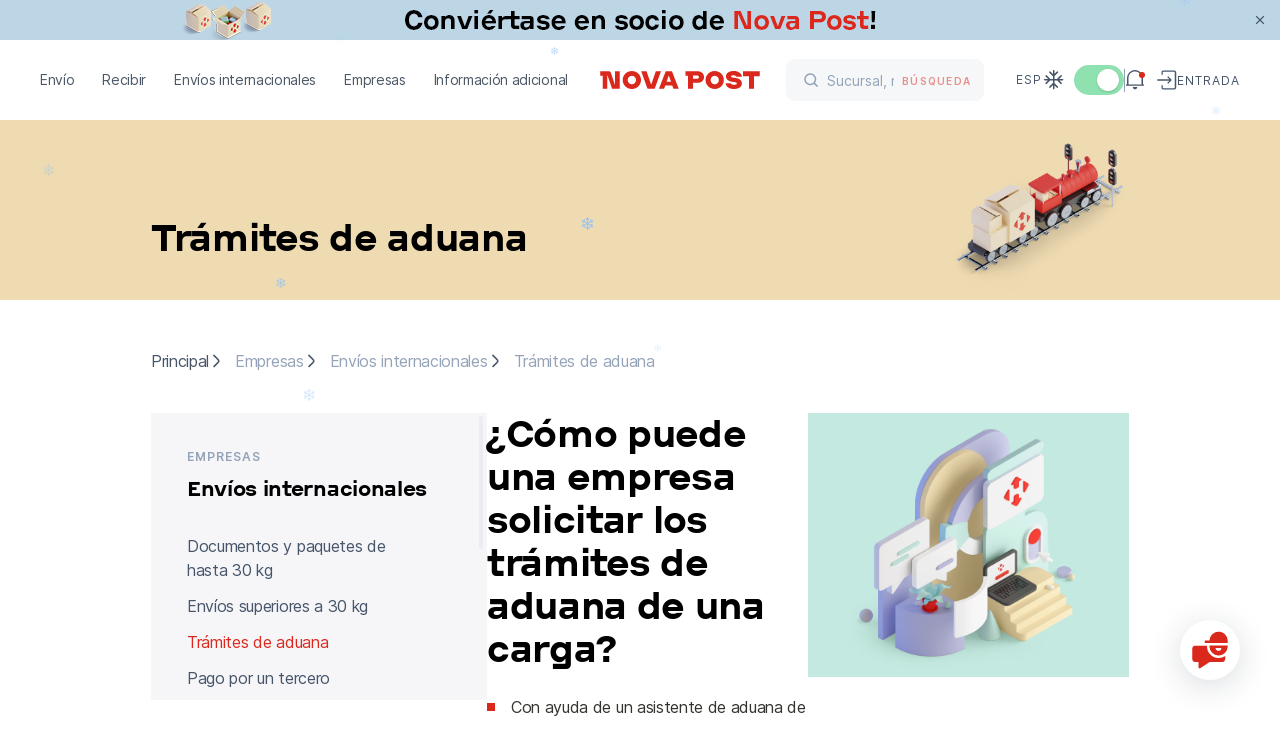

--- FILE ---
content_type: text/html
request_url: https://novapost.com/es-es/for-business/international-customs-clearance/index.html
body_size: 277675
content:
<!DOCTYPE html><html lang="es-es"><head><script>
	(function(i,s,o,g,r,a,m){
	i["esSdk"] = r;
	i[r] = i[r] || function() {
		(i[r].q = i[r].q || []).push(arguments)
	}, a=s.createElement(o), m=s.getElementsByTagName(o)[0]; a.async=1; a.src=g;
	m.parentNode.insertBefore(a,m)}
	) (window, document, "script", "https://my.yespo.io/scripts/v1/public/scripts?apiKey=eyJhbGciOiJSUzI1NiJ9.[base64].FuX6pJP7PkWet8_-uTHdVB7B1HipW59K2meh95taoKDT4fAjs7iKlqAV3i_FOnqZ7NfayhYxBK805uagbOaLhA&domain=43301B51-1C6D-4DDD-AA90-3C9AABABF719", "es");
	es("pushOn");
</script>
<!-- Google Tag Manager -->
<script>(function(w,d,s,l,i){w[l]=w[l]||[];w[l].push({'gtm.start':
new Date().getTime(),event:'gtm.js'});var f=d.getElementsByTagName(s)[0],
j=d.createElement(s),dl=l!='dataLayer'?'&l='+l:'';j.async=true;j.src=
'https://www.googletagmanager.com/gtm.js?id='+i+dl;f.parentNode.insertBefore(j,f);
})(window,document,'script','dataLayer','GTM-NL8PTF4');</script>
<!-- End Google Tag Manager -->
<!-- Meta Pixel Code -->
<script>
!function(f,b,e,v,n,t,s)
{if(f.fbq)return;n=f.fbq=function(){n.callMethod?
n.callMethod.apply(n,arguments):n.queue.push(arguments)};
if(!f._fbq)f._fbq=n;n.push=n;n.loaded=!0;n.version='2.0';
n.queue=[];t=b.createElement(e);t.async=!0;
t.src=v;s=b.getElementsByTagName(e)[0];
s.parentNode.insertBefore(t,s)}(window, document,'script',
'https://connect.facebook.net/en_US/fbevents.js');
fbq('init', '1853912432078144');
fbq('track', 'PageView');
</script>
<!-- End Meta Pixel Code --><meta charset="utf-8">
<title>Tramitación aduanera de envíos internacionales para empresas | Nova Post en España</title>
<meta name="viewport" content="width=device-width, initial-scale=1, maximum-scale=1, user-scalable=0, viewport-fit=cover">
<meta name="format-detection" content="telephone=no">
<link rel="icon" type="image/png" href="/_np-app-static/favicon.png">
<link rel="icon" type="image/svg+xml" href="/_np-app-static/favicon.svg">
<script type="text/javascript">if (location.pathname.endsWith("index.html")) { const fixedLocation = location.pathname.replace("index.html", "") + location.hash + location.search; history.replaceState({}, "", fixedLocation); }</script>
<meta property="og:type" content="website">
<meta property="og:url" content="https://novapost.com/es-es/for-business/international-customs-clearance">
<meta property="og:image" content="https://novapost.com/_np-app-static/image-preview.jpg">
<meta property="og:image:width" content="1200">
<meta property="og:image:height" content="628">
<meta property="og:image:type" content="image/jpeg">
<meta property="og:locale" content="es-ES">
<meta property="og:locale:alternate" content="https://novapost.com/uk-es/for-business/international-customs-clearance">
<meta property="og:locale:alternate" content="https://novapost.com/es-es/for-business/international-customs-clearance">
<meta property="og:locale:alternate" content="https://novapost.com/en-es/for-business/international-customs-clearance">
<meta property="og:locale:alternate" content="https://novapost.com/ca-es/for-business/international-customs-clearance">
<meta name="description" content="Información para clientes empresariales de Nova Post sobre la tramitación aduanera de envíos internacionales a España y Ucrania.">
<meta property="og:title" content="Tramitación aduanera de envíos internacionales para empresas | Nova Post en España">
<meta property="og:description" content="Información para clientes empresariales de Nova Post sobre la tramitación aduanera de envíos internacionales a España y Ucrania.">
<meta property="og:site_name" content="Nova Post en España">
<script type="application/ld+json">{"@context":"http://schema.org","@type":"BreadcrumbList","itemListElement":[{"@type":"ListItem","position":1,"name":"Principal","item":"https:/novapost.com/es-es/"},{"@type":"ListItem","position":2,"name":"Empresas","item":"https:/novapost.comundefined/"},{"@type":"ListItem","position":3,"name":"Envíos internacionales","item":"https:/novapost.comundefined/"},{"@type":"ListItem","position":4,"name":"Trámites de aduana","item":"https:/novapost.com/es-es/for-business/international-customs-clearance/"}]}</script><link rel="modulepreload" as="script" crossorigin="" href="/_np-app-es/entry.24ff4ea5.js"><link rel="preload" as="style" href="/_np-app-es/styles.57508975.css"><link rel="modulepreload" as="script" crossorigin="" href="/_np-app-es/chunk-2.b43b5008.js"><link rel="preload" as="style" href="/_np-app-es/chunk-2.a9097863.css"><link rel="modulepreload" as="script" crossorigin="" href="/_np-app-es/vendor.1abea03a.js"><link rel="preload" as="style" href="/_np-app-es/vendor.78dccc88.css"><link rel="modulepreload" as="script" crossorigin="" href="/_np-app-es/chunk-0.2dfbb873.js"><link rel="modulepreload" as="script" crossorigin="" href="/_np-app-es/chunk-1.e9069884.js"><link rel="modulepreload" as="script" crossorigin="" href="/_np-app-es/main.5b4e6d90.js"><link rel="preload" as="style" href="/_np-app-es/main.8c2b58b3.css"><link rel="stylesheet" href="/_np-app-es/styles.57508975.css"><link rel="stylesheet" href="/_np-app-es/chunk-2.a9097863.css"><link rel="stylesheet" href="/_np-app-es/vendor.78dccc88.css"><link rel="stylesheet" href="/_np-app-es/main.8c2b58b3.css"></head>
<body><!-- Google Tag Manager (noscript) -->
<noscript><iframe src="https://www.googletagmanager.com/ns.html?id=GTM-NL8PTF4" height="0" width="0" style="display:none;visibility:hidden"></iframe></noscript>
<!-- End Google Tag Manager (noscript) -->
<!-- Meta Pixel Code (noscript) -->
<noscript><img height="1" width="1" style="display:none" src="https://www.facebook.com/tr?id=1853912432078144&amp;ev=PageView&amp;noscript=1"></noscript>
<!-- End Meta Pixel Code (noscript) -->
<div id="__nuxt"><!--[--><div class="layout-main" data-v-90950657=""><header id="app-header" data-element="offset" class="app-header fixed top-0 left-0 w-full bg-white z-[101]" data-v-90950657="" data-v-f3af7635=""><div data-v-f3af7635=""></div><div class="relative" data-v-f3af7635=""><div class="absolute h-full" data-v-f3af7635=""></div><div data-v-f3af7635=""><!----></div><!----></div><div class="app-container !max-w-full h-20 l-md:h-[3.75rem]" data-v-f3af7635=""><div class="content-wrapper relative h-full w-full flex items-center justify-between" data-v-f3af7635=""><div class="flex items-center flex-1 l-md:flex-none" data-v-f3af7635=""><div class="relative z-20" data-v-f3af7635=""><!--[--><!--[--><nav class="app-menu-desktop relative h-full font-second l-xl:hidden" data-v-18a74314=""><ul class="relative z-50 h-full flex items-center mr-5" data-v-18a74314=""><!--[--><li class="nav-item font-second" data-v-18a74314=""><div data-v-18a74314="">Envío</div></li><li class="nav-item font-second" data-v-18a74314=""><div data-v-18a74314="">Recibir</div></li><li class="nav-item font-second" data-v-18a74314=""><div data-v-18a74314="">Envíos internacionales</div></li><li class="nav-item font-second" data-v-18a74314=""><div data-v-18a74314="">Empresas</div></li><li class="nav-item font-second" data-v-18a74314=""><div data-v-18a74314="">Información adicional</div></li><!--]--></ul><div class="app-header-menu" overlay-color="#00000066" hide-close-btn="" data-v-18a74314="" data-v-f14af454=""><div class="overlay fixed left-0 top-0 h-full w-full bg-black bg-opacity-30" data-v-f14af454=""></div><div class="content relative -left-10 -top-[calc(1.86rem+var(--page-header-padding-top))]" data-v-f14af454=""><div class="relative z-10 h-screen w-full bg-white pt-[calc(6.25rem+var(--page-header-padding-top))]" data-v-f14af454=""><!--[--><div class="h-full" data-v-18a74314=""><div class="scrollbar__wrapper !h-full" style=""><div class="scrollbar__scroller overscroll-contain h-full !h-full" data-v-18a74314=""><div class="scrollbar__content !h-full scrollbar__content--vertical" style=""><!--[--><!--[--><div class="flex flex-col justify-between h-full" data-v-18a74314=""><div class="px-10 pb-5" data-v-18a74314=""><ul data-v-18a74314=""><!--[--><li class="nav-submenu-item font-second" data-v-18a74314=""><a href="/es-es/send/parcels-and-documents" class="nav-submenu-link" rel="noopener noreferrer" data-v-18a74314=""><!--[-->Documentos y paquetes de hasta 30 kg <!----><!--]--></a></li><li class="nav-submenu-item font-second" data-v-18a74314=""><a href="/es-es/send/courier-call" class="nav-submenu-link" rel="noopener noreferrer" data-v-18a74314=""><!--[-->Llamar al servicio de mensajería <!----><!--]--></a></li><li class="nav-submenu-item font-second" data-v-18a74314=""><a href="/es-es/shipping-cost" class="nav-submenu-link" rel="noopener noreferrer" data-v-18a74314=""><!--[-->Coste de entrega <!----><!--]--></a></li><!--]--></ul></div><div data-v-18a74314=""><ul class="px-10 pb-10 pt-5" data-v-18a74314=""><!--[--><li class="nav-shortcut-item" data-v-18a74314=""><a href="/es-es/departments" class="nav-shortcut-link" rel="noopener noreferrer" data-v-18a74314=""><!--[--><div class="flex flex-1 items-center" data-v-18a74314=""><img src="https://site-assets.novapost.com/ef955e8c-a28a-4805-bc90-375f4ddddd91.svg" alt="" class="w-6 h-6 mr-4" data-v-18a74314=""> Las oficinas más cercanas</div><svg width="8" height="14" fill="none" xmlns="http://www.w3.org/2000/svg" data-v-18a74314=""><path d="m2.03 13.53 4.586-4.585-1.06-1.061L.97 12.47l1.06 1.06Zm4.586-8.475L2.03.47.97 1.53l4.585 4.586 1.061-1.06Zm0 3.89a2.75 2.75 0 0 0 0-3.89l-1.06 1.061a1.25 1.25 0 0 1 0 1.768l1.06 1.06Z" fill="currentcolor"></path></svg><!--]--></a></li><li class="nav-shortcut-item" data-v-18a74314=""><a href="https://novapost.com/calc/es/" rel="noopener noreferrer" target="_blank" class="nav-shortcut-link" data-v-18a74314=""><!--[--><div class="flex flex-1 items-center" data-v-18a74314=""><img src="https://site-assets.novapost.com/34232fb9-53ae-4604-b1ba-75b9e31dee5f.svg" alt="" class="w-6 h-6 mr-4" data-v-18a74314=""> Calculadora de costes</div><svg width="8" height="14" fill="none" xmlns="http://www.w3.org/2000/svg" data-v-18a74314=""><path d="m2.03 13.53 4.586-4.585-1.06-1.061L.97 12.47l1.06 1.06Zm4.586-8.475L2.03.47.97 1.53l4.585 4.586 1.061-1.06Zm0 3.89a2.75 2.75 0 0 0 0-3.89l-1.06 1.061a1.25 1.25 0 0 1 0 1.768l1.06 1.06Z" fill="currentcolor"></path></svg><!--]--></a></li><li class="nav-shortcut-item" data-v-18a74314=""><div class="nav-shortcut-link cursor-pointer bg-gray-50" data-v-18a74314=""><div class="flex flex-1 items-center" data-v-18a74314=""><img src="https://site-assets.novapost.com/20735339-f5cd-41b9-96c2-1396116dcfcf.svg" alt="" class="w-6 h-6 mr-4" data-v-18a74314=""> Crear un envío</div><svg width="8" height="14" fill="none" xmlns="http://www.w3.org/2000/svg" data-v-18a74314=""><path d="m2.03 13.53 4.586-4.585-1.06-1.061L.97 12.47l1.06 1.06Zm4.586-8.475L2.03.47.97 1.53l4.585 4.586 1.061-1.06Zm0 3.89a2.75 2.75 0 0 0 0-3.89l-1.06 1.061a1.25 1.25 0 0 1 0 1.768l1.06 1.06Z" fill="currentcolor"></path></svg></div></li><li class="nav-shortcut-item" data-v-18a74314=""><a href="/es-es/packaging" class="nav-shortcut-link" rel="noopener noreferrer" data-v-18a74314=""><!--[--><div class="flex flex-1 items-center" data-v-18a74314=""><img src="https://site-assets.novapost.com/e94efb65-00e6-4c5c-bf9f-6ea10c31d50a.svg" alt="" class="w-6 h-6 mr-4" data-v-18a74314=""> Empaquetado</div><svg width="8" height="14" fill="none" xmlns="http://www.w3.org/2000/svg" data-v-18a74314=""><path d="m2.03 13.53 4.586-4.585-1.06-1.061L.97 12.47l1.06 1.06Zm4.586-8.475L2.03.47.97 1.53l4.585 4.586 1.061-1.06Zm0 3.89a2.75 2.75 0 0 0 0-3.89l-1.06 1.061a1.25 1.25 0 0 1 0 1.768l1.06 1.06Z" fill="currentcolor"></path></svg><!--]--></a></li><li class="nav-shortcut-item" data-v-18a74314=""><a href="/es-es/forbidden-items" class="nav-shortcut-link" rel="noopener noreferrer" data-v-18a74314=""><!--[--><div class="flex flex-1 items-center" data-v-18a74314=""><img src="https://site-assets.novapost.com/7e53a437-4cf8-4ef2-a766-a071f7893924.svg" alt="" class="w-6 h-6 mr-4" data-v-18a74314=""> Artículos permitidos</div><svg width="8" height="14" fill="none" xmlns="http://www.w3.org/2000/svg" data-v-18a74314=""><path d="m2.03 13.53 4.586-4.585-1.06-1.061L.97 12.47l1.06 1.06Zm4.586-8.475L2.03.47.97 1.53l4.585 4.586 1.061-1.06Zm0 3.89a2.75 2.75 0 0 0 0-3.89l-1.06 1.061a1.25 1.25 0 0 1 0 1.768l1.06 1.06Z" fill="currentcolor"></path></svg><!--]--></a></li><!--]--></ul><div class="relative" data-v-18a74314="" data-v-3d7ecdd8=""><!--[--><div class="content text-start" data-v-3d7ecdd8=""><!--[--><!--[--><div class="banner-case-1 min-w-[33.75rem] l-xl:min-w-0" name="bannerC1" style="" data-v-3d7ecdd8=""><a href="https://my.novapost.com/?_gl=1*19ggtqz*_gcl_au*NTUyMTM2MjIwLjE3MzU2Mzc5OTk.#/es-es" class="block px-10 py-6 group/banner no-default-highlight !no-underline !text-black no-default-highlight l-md:p-5" target="_blank" style="background:#B5E3D8;"><div class="uppercase text-gt-12 font-bold tracking-wider"></div><div class=""><div class="flex items-start gap-8 l-lg-mid:gap-4"><img class="w-[10.625rem] l-lg-mid:w-[6rem]" src="https://site-assets.novapost.com/fa423769-ce64-4b81-b46f-17460d2032bd.png"><div class="flex flex-1 flex-col gap-8 justify-between"><div class="w-full flex-1 gap-2"><div class="tracking-wider uppercase text-gt-12"></div><div class="font-bold text-gt-16 l-lg-mid l-lg-mid:text-gt-14 mt-2">My Nova Post: gestionar la entrega de paquetes en su cuenta personal</div></div><div class="text-red-max font-medium text-gt-14 flex l-lg-mid:hidden"><div>Entrada</div><svg viewBox="0 0 25 24" fill="none" xmlns="http://www.w3.org/2000/svg" class="relative text-red-max ml-3 w-4 h-4 min-w-0 top-0.5 transition-transform group-hover/banner:translate-x-1"><path d="M4.25 11h-1v2h1v-2Zm16.5 2a1 1 0 1 0 0-2v2Zm-4.543-7.707-.707-.707L14.086 6l.707.707 1.414-1.414ZM21.5 12l.707.707a1 1 0 0 0 0-1.414L21.5 12Zm-6.707 5.293-.707.707 1.414 1.414.707-.707-1.414-1.414ZM4.25 13h16.5v-2H4.25v2Zm10.543-6.293 6 6 1.414-1.414-6-6-1.414 1.414Zm6 4.586-6 6 1.414 1.414 6-6-1.414-1.414Z" fill="currentcolor"></path></svg></div></div></div><div class="mt-5 text-red-max font-medium text-gt-14 hidden l-lg-mid:flex"><div>Entrada</div><svg viewBox="0 0 25 24" fill="none" xmlns="http://www.w3.org/2000/svg" class="relative text-red-max ml-3 w-4 h-4 min-w-0 top-0.5 transition-transform group-hover/banner:translate-x-1"><path d="M4.25 11h-1v2h1v-2Zm16.5 2a1 1 0 1 0 0-2v2Zm-4.543-7.707-.707-.707L14.086 6l.707.707 1.414-1.414ZM21.5 12l.707.707a1 1 0 0 0 0-1.414L21.5 12Zm-6.707 5.293-.707.707 1.414 1.414.707-.707-1.414-1.414ZM4.25 13h16.5v-2H4.25v2Zm10.543-6.293 6 6 1.414-1.414-6-6-1.414 1.414Zm6 4.586-6 6 1.414 1.414 6-6-1.414-1.414Z" fill="currentcolor"></path></svg></div></div></a></div><!--]--><!--]--></div><!--]--><div class="absolute w-full"></div></div></div></div><!--]--><!--]--></div></div><!--[--><!--[--><div class="scrollbar__thumbPlaceholder scrollbar__thumbPlaceholder--horizontal scrollbar__thumbPlaceholder--autoHide scrollbar__thumbPlaceholder--autoExpand" style="width:0px;height:;position:absolute;left:3px;display:none;"><div class="scrollbar__thumb scrollbar__thumb--horizontal"></div></div><!----><!--]--><!--[--><div class="scrollbar__thumbPlaceholder scrollbar__thumbPlaceholder--vertical scrollbar__thumbPlaceholder--autoHide scrollbar__thumbPlaceholder--autoExpand" style="width:;height:0px;position:absolute;top:3px;display:none;"><div class="scrollbar__thumb scrollbar__thumb--vertical"></div></div><!----><!--]--><!--]--></div></div><!--]--></div><div class="sub-menu-content" data-v-f14af454=""><!--[--><div class="h-full min-w-[24rem]" style="" data-v-18a74314=""><div class="scrollbar__wrapper !h-full" style=""><div class="scrollbar__scroller overscroll-contain h-full !h-full" data-v-18a74314=""><div class="scrollbar__content !h-full scrollbar__content--vertical" style=""><!--[--><!--[--><div class="flex flex-col justify-between h-full" data-v-18a74314=""><div class="px-10 pb-5" data-v-18a74314=""><ul class="pt-[calc(6.25rem+var(--page-header-padding-top))] pb-[2rem]" data-v-18a74314=""><!--[--><!--]--></ul></div><!----></div><!--]--><!--]--></div></div><!--[--><!--[--><div class="scrollbar__thumbPlaceholder scrollbar__thumbPlaceholder--horizontal scrollbar__thumbPlaceholder--autoHide scrollbar__thumbPlaceholder--autoExpand" style="width:0px;height:;position:absolute;left:3px;display:none;"><div class="scrollbar__thumb scrollbar__thumb--horizontal"></div></div><!----><!--]--><!--[--><div class="scrollbar__thumbPlaceholder scrollbar__thumbPlaceholder--vertical scrollbar__thumbPlaceholder--autoHide scrollbar__thumbPlaceholder--autoExpand" style="width:;height:0px;position:absolute;top:3px;display:none;"><div class="scrollbar__thumb scrollbar__thumb--vertical"></div></div><!----><!--]--><!--]--></div></div><!--]--></div></div></div></nav><!----><!--]--><div class="app-menu-mobile hidden l-xl:block" data-v-f3af7635="" data-v-c814f922=""><div class="burger-menu relative z-10" data-v-c814f922=""><div class="burger-menu-line"></div><div class="burger-menu-line"></div><div class="burger-menu-line"></div></div><div class="app-menu-drawer-mobile" overlay-color="#00000066" hide-close-btn="" data-v-c814f922="" data-v-6264c20e=""><div class="overlay fixed left-0 top-0 h-full w-full bg-black bg-opacity-30" data-v-6264c20e=""></div><div style="background-color:#fff;" class="content max-w-[31.5rem] w-screen min-w-[20rem] l-lg-mid:max-w-[26.5rem] l-md:max-w-[calc(21.5rem-1.5rem)] l-md:w-screen l-md:min-w-0" data-v-6264c20e=""><!--[--><div class="h-20 min-h-[5rem] flex justify-end items-center pr-11 l-md:h-[3.75rem] l-md:min-h-[3.75rem] l-md:pr-5" data-v-c814f922=""><ul class="flex gap-8 text-gt-12 font-medium font-second text-gray-500 uppercase" data-v-c814f922=""><!--[--><li><a href="/uk-es/for-business/international-customs-clearance" class="" rel="noopener noreferrer"><!--[-->Укр<!--]--></a></li><li><a aria-current="page" href="/es-es/for-business/international-customs-clearance" class="router-link-active router-link-exact-active" rel="noopener noreferrer"><!--[-->Esp<!--]--></a></li><li><a href="/en-es/for-business/international-customs-clearance" class="" rel="noopener noreferrer"><!--[-->Eng<!--]--></a></li><li><a href="/ca-es/for-business/international-customs-clearance" class="" rel="noopener noreferrer"><!--[-->Ca<!--]--></a></li><!--]--></ul></div><div class="scrollbar__wrapper flex-1 flex flex-col min-h-0" style=""><div class="scrollbar__scroller overscroll-contain h-full flex-1 flex flex-col min-h-0" data-v-c814f922=""><div class="scrollbar__content flex-1 flex flex-col min-h-0 scrollbar__content--vertical" style=""><!--[--><!--[--><div class="flex flex-col flex-1 justify-between h-full" data-v-c814f922=""><ul class="menu-mobile-content font-second" data-v-c814f922=""><!--[--><li class="nav-link-mobile font-second" data-v-c814f922=""><div data-v-c814f922="">Envío</div><svg width="8" height="14" fill="none" xmlns="http://www.w3.org/2000/svg" class="ml-10" data-v-c814f922=""><path d="m2.03 13.53 4.586-4.585-1.06-1.061L.97 12.47l1.06 1.06Zm4.586-8.475L2.03.47.97 1.53l4.585 4.586 1.061-1.06Zm0 3.89a2.75 2.75 0 0 0 0-3.89l-1.06 1.061a1.25 1.25 0 0 1 0 1.768l1.06 1.06Z" fill="currentcolor"></path></svg></li><li class="nav-link-mobile font-second" data-v-c814f922=""><div data-v-c814f922="">Recibir</div><svg width="8" height="14" fill="none" xmlns="http://www.w3.org/2000/svg" class="ml-10" data-v-c814f922=""><path d="m2.03 13.53 4.586-4.585-1.06-1.061L.97 12.47l1.06 1.06Zm4.586-8.475L2.03.47.97 1.53l4.585 4.586 1.061-1.06Zm0 3.89a2.75 2.75 0 0 0 0-3.89l-1.06 1.061a1.25 1.25 0 0 1 0 1.768l1.06 1.06Z" fill="currentcolor"></path></svg></li><li class="nav-link-mobile font-second" data-v-c814f922=""><div data-v-c814f922="">Envíos internacionales</div><svg width="8" height="14" fill="none" xmlns="http://www.w3.org/2000/svg" class="ml-10" data-v-c814f922=""><path d="m2.03 13.53 4.586-4.585-1.06-1.061L.97 12.47l1.06 1.06Zm4.586-8.475L2.03.47.97 1.53l4.585 4.586 1.061-1.06Zm0 3.89a2.75 2.75 0 0 0 0-3.89l-1.06 1.061a1.25 1.25 0 0 1 0 1.768l1.06 1.06Z" fill="currentcolor"></path></svg></li><li class="nav-link-mobile font-second" data-v-c814f922=""><div data-v-c814f922="">Empresas</div><svg width="8" height="14" fill="none" xmlns="http://www.w3.org/2000/svg" class="ml-10" data-v-c814f922=""><path d="m2.03 13.53 4.586-4.585-1.06-1.061L.97 12.47l1.06 1.06Zm4.586-8.475L2.03.47.97 1.53l4.585 4.586 1.061-1.06Zm0 3.89a2.75 2.75 0 0 0 0-3.89l-1.06 1.061a1.25 1.25 0 0 1 0 1.768l1.06 1.06Z" fill="currentcolor"></path></svg></li><li class="nav-link-mobile font-second" data-v-c814f922=""><div data-v-c814f922="">Información adicional</div><svg width="8" height="14" fill="none" xmlns="http://www.w3.org/2000/svg" class="ml-10" data-v-c814f922=""><path d="m2.03 13.53 4.586-4.585-1.06-1.061L.97 12.47l1.06 1.06Zm4.586-8.475L2.03.47.97 1.53l4.585 4.586 1.061-1.06Zm0 3.89a2.75 2.75 0 0 0 0-3.89l-1.06 1.061a1.25 1.25 0 0 1 0 1.768l1.06 1.06Z" fill="currentcolor"></path></svg></li><!--]--></ul><div data-v-c814f922=""><div class="flex justify-end pr-11 l-md:pr-5 mb-5" data-v-c814f922=""><div class="flex items-center" data-v-c814f922=""><svg viewBox="0 0 24 24" fill="none" xmlns="http://www.w3.org/2000/svg" class="w-6 h-6 mr-2"><path d="M20.625 11.625h-18m9-9v18m-3.75-1.5 3.75-3.75 3.75 3.75M4.125 7.875l3.75 3.75-3.75 3.75m11.25-11.25-3.75 3.75-3.75-3.75m11.25 11.25-3.75-3.75 3.75-3.75" stroke="#475569" stroke-width="1.5" stroke-linecap="round" stroke-linejoin="round"></path></svg><span class="vue-toggles" style="width:50px;height:30px;background:#E2E8F0;opacity:1;cursor:pointer;" role="switch" tabindex="0" aria-readonly="false"><span aria-hidden="true" style="background:#ffffff;width:22px;height:22px;min-width:22px;min-height:22px;margin-left:5px;" class="vue-toggles__dot"><!----></span></span></div></div><div class="px-5 pb-5" data-v-c814f922=""><!--[--><div class="nav-shortcut-item" data-v-c814f922=""><div class="nav-shortcut-link" data-v-c814f922=""><div class="flex flex-1 items-center" data-v-c814f922=""><img src="https://site-assets.novapost.com/3d558111-7c3c-49cb-8ae0-cb892d63d79a.svg" alt="" class="w-6 h-6 mr-4" data-v-c814f922=""> Crear un envío</div><svg width="8" height="14" fill="none" xmlns="http://www.w3.org/2000/svg" data-v-c814f922=""><path d="m2.03 13.53 4.586-4.585-1.06-1.061L.97 12.47l1.06 1.06Zm4.586-8.475L2.03.47.97 1.53l4.585 4.586 1.061-1.06Zm0 3.89a2.75 2.75 0 0 0 0-3.89l-1.06 1.061a1.25 1.25 0 0 1 0 1.768l1.06 1.06Z" fill="currentcolor"></path></svg></div></div><div class="nav-shortcut-item" data-v-c814f922=""><a href="/es-es/departments" class="nav-shortcut-link" rel="noopener noreferrer" data-v-c814f922=""><!--[--><div class="flex flex-1 items-center" data-v-c814f922=""><img src="https://site-assets.novapost.com/40f880b1-3ad5-43ed-8509-ad4fdf85cbcd.svg" alt="" class="w-6 h-6 mr-4" data-v-c814f922=""> Encontrar una sucursal</div><svg width="8" height="14" fill="none" xmlns="http://www.w3.org/2000/svg" data-v-c814f922=""><path d="m2.03 13.53 4.586-4.585-1.06-1.061L.97 12.47l1.06 1.06Zm4.586-8.475L2.03.47.97 1.53l4.585 4.586 1.061-1.06Zm0 3.89a2.75 2.75 0 0 0 0-3.89l-1.06 1.061a1.25 1.25 0 0 1 0 1.768l1.06 1.06Z" fill="currentcolor"></path></svg><!--]--></a></div><div class="nav-shortcut-item" data-v-c814f922=""><a href="/es-es/international/shipping-cost" class="nav-shortcut-link" rel="noopener noreferrer" data-v-c814f922=""><!--[--><div class="flex flex-1 items-center" data-v-c814f922=""><img src="https://site-assets.novapost.com/17c36240-5144-4a81-9578-251c4584fb75.svg" alt="" class="w-6 h-6 mr-4" data-v-c814f922=""> Gastos de envío</div><svg width="8" height="14" fill="none" xmlns="http://www.w3.org/2000/svg" data-v-c814f922=""><path d="m2.03 13.53 4.586-4.585-1.06-1.061L.97 12.47l1.06 1.06Zm4.586-8.475L2.03.47.97 1.53l4.585 4.586 1.061-1.06Zm0 3.89a2.75 2.75 0 0 0 0-3.89l-1.06 1.061a1.25 1.25 0 0 1 0 1.768l1.06 1.06Z" fill="currentcolor"></path></svg><!--]--></a></div><div class="nav-shortcut-item" data-v-c814f922=""><div class="nav-shortcut-link" data-v-c814f922=""><div class="flex flex-1 items-center" data-v-c814f922=""><img src="https://site-assets.novapost.com/d5788c6a-233a-4d4b-bd6f-fbbef226bbba.svg" alt="" class="w-6 h-6 mr-4" data-v-c814f922=""> Llamada al mensajero</div><svg width="8" height="14" fill="none" xmlns="http://www.w3.org/2000/svg" data-v-c814f922=""><path d="m2.03 13.53 4.586-4.585-1.06-1.061L.97 12.47l1.06 1.06Zm4.586-8.475L2.03.47.97 1.53l4.585 4.586 1.061-1.06Zm0 3.89a2.75 2.75 0 0 0 0-3.89l-1.06 1.061a1.25 1.25 0 0 1 0 1.768l1.06 1.06Z" fill="currentcolor"></path></svg></div></div><!--]--></div></div></div><!--]--><!--]--></div></div><!--[--><!--[--><div class="scrollbar__thumbPlaceholder scrollbar__thumbPlaceholder--horizontal scrollbar__thumbPlaceholder--autoHide scrollbar__thumbPlaceholder--autoExpand" style="width:0px;height:;position:absolute;left:3px;display:none;"><div class="scrollbar__thumb scrollbar__thumb--horizontal"></div></div><!----><!--]--><!--[--><div class="scrollbar__thumbPlaceholder scrollbar__thumbPlaceholder--vertical scrollbar__thumbPlaceholder--autoHide scrollbar__thumbPlaceholder--autoExpand" style="width:;height:0px;position:absolute;top:3px;display:none;"><div class="scrollbar__thumb scrollbar__thumb--vertical"></div></div><!----><!--]--><!--]--></div><!--]--></div></div><div class="app-menu-drawer-mobile z-10" overlay-color="#00000066" hide-close-btn="" data-v-c814f922="" data-v-6264c20e=""><div class="overlay fixed left-0 top-0 h-full w-full bg-black bg-opacity-30" data-v-6264c20e=""></div><div style="background-color:#fff;" class="content max-w-[31.5rem] w-screen min-w-[20rem] l-lg-mid:max-w-[26.5rem] l-md:max-w-[calc(21.5rem-1.5rem)] l-md:w-screen l-md:min-w-0" data-v-6264c20e=""><!--[--><div class="min-h-[5rem] h-20 flex items-center justify-between pl-10 pr-11 l-md:pr-5 l-md:h-[3.75rem] l-md:min-h-[3.75rem] l-md:pl-5" data-v-c814f922=""><button type="button" class="text-button arrow-button group/arrow-button text-red-max !flex !items-center !no-underline arrow-button-style--big" contentclass="text-gt-16 pl-4 font-medium" data-v-c814f922="" data-v-51febb41=""><!--[--><svg viewBox="0 0 25 24" fill="none" xmlns="http://www.w3.org/2000/svg" class="arrow-left"><path d="M4.25 11h-1v2h1v-2Zm16.5 2a1 1 0 1 0 0-2v2Zm-4.543-7.707-.707-.707L14.086 6l.707.707 1.414-1.414ZM21.5 12l.707.707a1 1 0 0 0 0-1.414L21.5 12Zm-6.707 5.293-.707.707 1.414 1.414.707-.707-1.414-1.414ZM4.25 13h16.5v-2H4.25v2Zm10.543-6.293 6 6 1.414-1.414-6-6-1.414 1.414Zm6 4.586-6 6 1.414 1.414 6-6-1.414-1.414Z" fill="currentcolor"></path></svg><!----><!----><!--]--></button><ul class="flex gap-8 text-gt-12 font-medium font-second text-gray-500 uppercase" data-v-c814f922=""><!--[--><li><a href="/uk-es/for-business/international-customs-clearance" class="" rel="noopener noreferrer"><!--[-->Укр<!--]--></a></li><li><a aria-current="page" href="/es-es/for-business/international-customs-clearance" class="router-link-active router-link-exact-active" rel="noopener noreferrer"><!--[-->Esp<!--]--></a></li><li><a href="/en-es/for-business/international-customs-clearance" class="" rel="noopener noreferrer"><!--[-->Eng<!--]--></a></li><li><a href="/ca-es/for-business/international-customs-clearance" class="" rel="noopener noreferrer"><!--[-->Ca<!--]--></a></li><!--]--></ul></div><div class="scrollbar__wrapper flex-1 flex flex-col min-h-0" style=""><div class="scrollbar__scroller overscroll-contain h-full flex-1 flex flex-col min-h-0" data-v-c814f922=""><div class="scrollbar__content flex-1 flex flex-col min-h-0 scrollbar__content--vertical" style=""><!--[--><!--[--><div class="flex flex-col flex-1 justify-between h-full" data-v-c814f922=""><div class="submenu-mobile-content font-second" data-v-c814f922=""><p class="uppercase text-gray-400 text-gt-12 font-medium mb-[1.625rem] tracking-normal font-second" data-v-c814f922="">Empresas</p><ul data-v-c814f922=""><!--[--><li class="nav-mobile-submenu-item font-second" data-v-c814f922=""><!----><a rel="noopener noreferrer" target="_self" class="nav-mobile-submenu-link" data-v-c814f922=""><!--[-->Envíos internacionales <svg width="8" height="14" fill="none" xmlns="http://www.w3.org/2000/svg" data-v-c814f922=""><path d="m2.03 13.53 4.586-4.585-1.06-1.061L.97 12.47l1.06 1.06Zm4.586-8.475L2.03.47.97 1.53l4.585 4.586 1.061-1.06Zm0 3.89a2.75 2.75 0 0 0 0-3.89l-1.06 1.061a1.25 1.25 0 0 1 0 1.768l1.06 1.06Z" fill="currentcolor"></path></svg><!--]--></a></li><li class="nav-mobile-submenu-item font-second" data-v-c814f922=""><!----><a href="/es-es/for-business/cooperation" class="nav-mobile-submenu-link" rel="noopener noreferrer" data-v-c814f922=""><!--[-->Los pasos para iniciar la colaboración <!----><!--]--></a></li><li class="nav-mobile-submenu-item font-second" data-v-c814f922=""><!----><a href="https://api-portal.novapost.com/en/" rel="noopener noreferrer" target="_blank" class="nav-mobile-submenu-link" data-v-c814f922=""><!--[-->Integración API <!----><!--]--></a></li><li class="nav-mobile-submenu-item font-second" data-v-c814f922=""><!----><a rel="noopener noreferrer" target="_self" class="nav-mobile-submenu-link" data-v-c814f922=""><!--[-->Cuenta para clientes empresariales <svg width="8" height="14" fill="none" xmlns="http://www.w3.org/2000/svg" data-v-c814f922=""><path d="m2.03 13.53 4.586-4.585-1.06-1.061L.97 12.47l1.06 1.06Zm4.586-8.475L2.03.47.97 1.53l4.585 4.586 1.061-1.06Zm0 3.89a2.75 2.75 0 0 0 0-3.89l-1.06 1.061a1.25 1.25 0 0 1 0 1.768l1.06 1.06Z" fill="currentcolor"></path></svg><!--]--></a></li><!--]--></ul></div><div class="flex flex-col" data-v-c814f922=""><div class="flex justify-end pr-11 l-md:pr-5 mb-5" data-v-c814f922=""><div class="flex items-center" data-v-c814f922=""><svg viewBox="0 0 24 24" fill="none" xmlns="http://www.w3.org/2000/svg" class="w-6 h-6 mr-2"><path d="M20.625 11.625h-18m9-9v18m-3.75-1.5 3.75-3.75 3.75 3.75M4.125 7.875l3.75 3.75-3.75 3.75m11.25-11.25-3.75 3.75-3.75-3.75m11.25 11.25-3.75-3.75 3.75-3.75" stroke="#475569" stroke-width="1.5" stroke-linecap="round" stroke-linejoin="round"></path></svg><span class="vue-toggles" style="width:50px;height:30px;background:#E2E8F0;opacity:1;cursor:pointer;" role="switch" tabindex="0" aria-readonly="false"><span aria-hidden="true" style="background:#ffffff;width:22px;height:22px;min-width:22px;min-height:22px;margin-left:5px;" class="vue-toggles__dot"><!----></span></span></div></div><ul class="px-5 pb-5" data-v-c814f922=""><!--[--><li class="nav-shortcut-item" data-v-c814f922=""><a href="/es-es/departments" class="nav-shortcut-link" rel="noopener noreferrer" data-v-c814f922=""><!--[--><div class="flex flex-1 items-center" data-v-c814f922=""><img src="https://site-assets.novapost.com/ef955e8c-a28a-4805-bc90-375f4ddddd91.svg" alt="" class="w-6 h-6 mr-4" data-v-c814f922=""><span class="line-clamp-2 pr-4" data-v-c814f922="">Las oficinas más cercanas</span></div><svg width="8" height="14" fill="none" xmlns="http://www.w3.org/2000/svg" data-v-c814f922=""><path d="m2.03 13.53 4.586-4.585-1.06-1.061L.97 12.47l1.06 1.06Zm4.586-8.475L2.03.47.97 1.53l4.585 4.586 1.061-1.06Zm0 3.89a2.75 2.75 0 0 0 0-3.89l-1.06 1.061a1.25 1.25 0 0 1 0 1.768l1.06 1.06Z" fill="currentcolor"></path></svg><!--]--></a></li><li class="nav-shortcut-item" data-v-c814f922=""><a href="https://novapost.com/calc/es/" rel="noopener noreferrer" target="_blank" class="nav-shortcut-link" data-v-c814f922=""><!--[--><div class="flex flex-1 items-center" data-v-c814f922=""><img src="https://site-assets.novapost.com/34232fb9-53ae-4604-b1ba-75b9e31dee5f.svg" alt="" class="w-6 h-6 mr-4" data-v-c814f922=""><span class="line-clamp-2 pr-4" data-v-c814f922="">Calculadora de costes</span></div><svg width="8" height="14" fill="none" xmlns="http://www.w3.org/2000/svg" data-v-c814f922=""><path d="m2.03 13.53 4.586-4.585-1.06-1.061L.97 12.47l1.06 1.06Zm4.586-8.475L2.03.47.97 1.53l4.585 4.586 1.061-1.06Zm0 3.89a2.75 2.75 0 0 0 0-3.89l-1.06 1.061a1.25 1.25 0 0 1 0 1.768l1.06 1.06Z" fill="currentcolor"></path></svg><!--]--></a></li><li class="nav-shortcut-item" data-v-c814f922=""><div class="nav-shortcut-link" data-v-c814f922=""><div class="flex flex-1 items-center" data-v-c814f922=""><img src="https://site-assets.novapost.com/34232fb9-53ae-4604-b1ba-75b9e31dee5f.svg" alt="" class="w-6 h-6 mr-4" data-v-c814f922=""><span class="line-clamp-2 pr-4" data-v-c814f922="">Calcular los derechos de aduana</span></div><svg width="8" height="14" fill="none" xmlns="http://www.w3.org/2000/svg" data-v-c814f922=""><path d="m2.03 13.53 4.586-4.585-1.06-1.061L.97 12.47l1.06 1.06Zm4.586-8.475L2.03.47.97 1.53l4.585 4.586 1.061-1.06Zm0 3.89a2.75 2.75 0 0 0 0-3.89l-1.06 1.061a1.25 1.25 0 0 1 0 1.768l1.06 1.06Z" fill="currentcolor"></path></svg></div></li><li class="nav-shortcut-item" data-v-c814f922=""><a href="/es-es/international/delivery-terms" class="nav-shortcut-link" rel="noopener noreferrer" data-v-c814f922=""><!--[--><div class="flex flex-1 items-center" data-v-c814f922=""><img src="https://site-assets.novapost.com/49ee67dd-470e-4cea-8124-94d8ac18c522.svg" alt="" class="w-6 h-6 mr-4" data-v-c814f922=""><span class="line-clamp-2 pr-4" data-v-c814f922="">Plazos de envío</span></div><svg width="8" height="14" fill="none" xmlns="http://www.w3.org/2000/svg" data-v-c814f922=""><path d="m2.03 13.53 4.586-4.585-1.06-1.061L.97 12.47l1.06 1.06Zm4.586-8.475L2.03.47.97 1.53l4.585 4.586 1.061-1.06Zm0 3.89a2.75 2.75 0 0 0 0-3.89l-1.06 1.061a1.25 1.25 0 0 1 0 1.768l1.06 1.06Z" fill="currentcolor"></path></svg><!--]--></a></li><li class="nav-shortcut-item" data-v-c814f922=""><a href="/es-es/packaging" class="nav-shortcut-link" rel="noopener noreferrer" data-v-c814f922=""><!--[--><div class="flex flex-1 items-center" data-v-c814f922=""><img src="https://site-assets.novapost.com/e94efb65-00e6-4c5c-bf9f-6ea10c31d50a.svg" alt="" class="w-6 h-6 mr-4" data-v-c814f922=""><span class="line-clamp-2 pr-4" data-v-c814f922="">Empaquetado</span></div><svg width="8" height="14" fill="none" xmlns="http://www.w3.org/2000/svg" data-v-c814f922=""><path d="m2.03 13.53 4.586-4.585-1.06-1.061L.97 12.47l1.06 1.06Zm4.586-8.475L2.03.47.97 1.53l4.585 4.586 1.061-1.06Zm0 3.89a2.75 2.75 0 0 0 0-3.89l-1.06 1.061a1.25 1.25 0 0 1 0 1.768l1.06 1.06Z" fill="currentcolor"></path></svg><!--]--></a></li><li class="nav-shortcut-item" data-v-c814f922=""><a href="/es-es/forbidden-items" class="nav-shortcut-link" rel="noopener noreferrer" data-v-c814f922=""><!--[--><div class="flex flex-1 items-center" data-v-c814f922=""><img src="https://site-assets.novapost.com/7e53a437-4cf8-4ef2-a766-a071f7893924.svg" alt="" class="w-6 h-6 mr-4" data-v-c814f922=""><span class="line-clamp-2 pr-4" data-v-c814f922="">Artículos permitidos</span></div><svg width="8" height="14" fill="none" xmlns="http://www.w3.org/2000/svg" data-v-c814f922=""><path d="m2.03 13.53 4.586-4.585-1.06-1.061L.97 12.47l1.06 1.06Zm4.586-8.475L2.03.47.97 1.53l4.585 4.586 1.061-1.06Zm0 3.89a2.75 2.75 0 0 0 0-3.89l-1.06 1.061a1.25 1.25 0 0 1 0 1.768l1.06 1.06Z" fill="currentcolor"></path></svg><!--]--></a></li><li class="nav-shortcut-item" data-v-c814f922=""><div class="nav-shortcut-link" data-v-c814f922=""><div class="flex flex-1 items-center" data-v-c814f922=""><img src="https://site-assets.novapost.com/20735339-f5cd-41b9-96c2-1396116dcfcf.svg" alt="" class="w-6 h-6 mr-4" data-v-c814f922=""><span class="line-clamp-2 pr-4" data-v-c814f922="">Crear un envío</span></div><svg width="8" height="14" fill="none" xmlns="http://www.w3.org/2000/svg" data-v-c814f922=""><path d="m2.03 13.53 4.586-4.585-1.06-1.061L.97 12.47l1.06 1.06Zm4.586-8.475L2.03.47.97 1.53l4.585 4.586 1.061-1.06Zm0 3.89a2.75 2.75 0 0 0 0-3.89l-1.06 1.061a1.25 1.25 0 0 1 0 1.768l1.06 1.06Z" fill="currentcolor"></path></svg></div></li><!--]--></ul><div class="relative" data-v-c814f922="" data-v-3d7ecdd8=""><!--[--><div class="content text-start" data-v-3d7ecdd8=""><!--[--><!--[--><div class="banner-case-1 min-w-[33.75rem] l-xl:min-w-0" name="bannerC1" style="" data-v-3d7ecdd8=""><a href="https://my.novapost.com/?_gl=1*19ggtqz*_gcl_au*NTUyMTM2MjIwLjE3MzU2Mzc5OTk.#/es-es" class="block px-10 py-6 group/banner no-default-highlight !no-underline !text-black no-default-highlight l-md:p-5" target="_blank" style="background:#B5E3D8;"><div class="uppercase text-gt-12 font-bold tracking-wider">My Nova Post: oficina para clientes empresariales</div><div class="mt-4"><div class="flex items-start gap-8 l-lg-mid:gap-4"><img class="w-[10.625rem] l-lg-mid:w-[6rem]" src="https://site-assets.novapost.com/fa423769-ce64-4b81-b46f-17460d2032bd.png"><div class="flex flex-1 flex-col gap-8 justify-between"><div class="w-full flex-1 gap-2"><div class="tracking-wider uppercase text-gt-12"></div><div class="font-bold text-gt-16 l-lg-mid l-lg-mid:text-gt-14 mt-2">Gestione el envío y la entrega de los paquetes de su empresa a través de su cuenta personal
</div></div><div class="text-red-max font-medium text-gt-14 flex l-lg-mid:hidden"><div>Entrada</div><svg viewBox="0 0 25 24" fill="none" xmlns="http://www.w3.org/2000/svg" class="relative text-red-max ml-3 w-4 h-4 min-w-0 top-0.5 transition-transform group-hover/banner:translate-x-1"><path d="M4.25 11h-1v2h1v-2Zm16.5 2a1 1 0 1 0 0-2v2Zm-4.543-7.707-.707-.707L14.086 6l.707.707 1.414-1.414ZM21.5 12l.707.707a1 1 0 0 0 0-1.414L21.5 12Zm-6.707 5.293-.707.707 1.414 1.414.707-.707-1.414-1.414ZM4.25 13h16.5v-2H4.25v2Zm10.543-6.293 6 6 1.414-1.414-6-6-1.414 1.414Zm6 4.586-6 6 1.414 1.414 6-6-1.414-1.414Z" fill="currentcolor"></path></svg></div></div></div><div class="mt-5 text-red-max font-medium text-gt-14 hidden l-lg-mid:flex"><div>Entrada</div><svg viewBox="0 0 25 24" fill="none" xmlns="http://www.w3.org/2000/svg" class="relative text-red-max ml-3 w-4 h-4 min-w-0 top-0.5 transition-transform group-hover/banner:translate-x-1"><path d="M4.25 11h-1v2h1v-2Zm16.5 2a1 1 0 1 0 0-2v2Zm-4.543-7.707-.707-.707L14.086 6l.707.707 1.414-1.414ZM21.5 12l.707.707a1 1 0 0 0 0-1.414L21.5 12Zm-6.707 5.293-.707.707 1.414 1.414.707-.707-1.414-1.414ZM4.25 13h16.5v-2H4.25v2Zm10.543-6.293 6 6 1.414-1.414-6-6-1.414 1.414Zm6 4.586-6 6 1.414 1.414 6-6-1.414-1.414Z" fill="currentcolor"></path></svg></div></div></a></div><!--]--><!--]--></div><!--]--><div class="absolute w-full"></div></div></div></div><!--]--><!--]--></div></div><!--[--><!--[--><div class="scrollbar__thumbPlaceholder scrollbar__thumbPlaceholder--horizontal scrollbar__thumbPlaceholder--autoHide scrollbar__thumbPlaceholder--autoExpand" style="width:0px;height:;position:absolute;left:3px;display:none;"><div class="scrollbar__thumb scrollbar__thumb--horizontal"></div></div><!----><!--]--><!--[--><div class="scrollbar__thumbPlaceholder scrollbar__thumbPlaceholder--vertical scrollbar__thumbPlaceholder--autoHide scrollbar__thumbPlaceholder--autoExpand" style="width:;height:0px;position:absolute;top:3px;display:none;"><div class="scrollbar__thumb scrollbar__thumb--vertical"></div></div><!----><!--]--><!--]--></div><!--]--></div></div><div class="app-menu-drawer-mobile z-20" overlay-color="#00000066" hide-close-btn="" data-v-c814f922="" data-v-6264c20e=""><div class="overlay fixed left-0 top-0 h-full w-full bg-black bg-opacity-30" data-v-6264c20e=""></div><div style="background-color:#fff;" class="content max-w-[31.5rem] w-screen min-w-[20rem] l-lg-mid:max-w-[26.5rem] l-md:max-w-[calc(21.5rem-1.5rem)] l-md:w-screen l-md:min-w-0" data-v-6264c20e=""><!--[--><div class="h-20 min-h-[5rem] flex items-center justify-between pl-10 pr-11 l-md:pr-5 l-md:h-[3.75rem] l-md:min-h-[3.75rem] l-md:pl-5" data-v-c814f922=""><button type="button" class="text-button arrow-button group/arrow-button text-red-max !flex !items-center !no-underline arrow-button-style--big-accent" data-v-c814f922="" data-v-51febb41=""><!--[--><svg viewBox="0 0 25 24" fill="none" xmlns="http://www.w3.org/2000/svg" class="arrow-left"><path d="M4.25 11h-1v2h1v-2Zm16.5 2a1 1 0 1 0 0-2v2Zm-4.543-7.707-.707-.707L14.086 6l.707.707 1.414-1.414ZM21.5 12l.707.707a1 1 0 0 0 0-1.414L21.5 12Zm-6.707 5.293-.707.707 1.414 1.414.707-.707-1.414-1.414ZM4.25 13h16.5v-2H4.25v2Zm10.543-6.293 6 6 1.414-1.414-6-6-1.414 1.414Zm6 4.586-6 6 1.414 1.414 6-6-1.414-1.414Z" fill="currentcolor"></path></svg><!----><!----><!--]--></button><ul class="flex gap-8 text-gt-12 font-medium font-second text-gray-500 uppercase" data-v-c814f922=""><!--[--><li><a href="/uk-es/for-business/international-customs-clearance" class="" rel="noopener noreferrer"><!--[-->Укр<!--]--></a></li><li><a aria-current="page" href="/es-es/for-business/international-customs-clearance" class="router-link-active router-link-exact-active" rel="noopener noreferrer"><!--[-->Esp<!--]--></a></li><li><a href="/en-es/for-business/international-customs-clearance" class="" rel="noopener noreferrer"><!--[-->Eng<!--]--></a></li><li><a href="/ca-es/for-business/international-customs-clearance" class="" rel="noopener noreferrer"><!--[-->Ca<!--]--></a></li><!--]--></ul></div><div class="scrollbar__wrapper flex-1 flex flex-col min-h-0" style=""><div class="scrollbar__scroller overscroll-contain h-full flex-1 flex flex-col min-h-0" data-v-c814f922=""><div class="scrollbar__content flex-1 flex flex-col min-h-0 scrollbar__content--vertical" style=""><!--[--><!--[--><div class="flex-1 flex flex-col justify-between h-full" data-v-c814f922=""><div class="submenu-mobile-content" data-v-c814f922=""><p class="uppercase text-red-max text-gt-12 font-medium mb-[1.625rem] tracking-normal font-second" data-v-c814f922="">Envíos internacionales</p><ul data-v-c814f922=""><!--[--><li class="nav-mobile-submenu-item font-second" data-v-c814f922=""><a href="/es-es/for-business/international-send" class="nav-mobile-submenu-link flex flex-col justify-start whitespace-normal break-words" rel="noopener noreferrer" data-v-c814f922=""><!--[-->Documentos y paquetes de hasta 30 kg <p class="pt-1 text-gt-14 text-gray-500 whitespace-normal break-words font-normal leading-5" data-v-c814f922=""></p><!--]--></a></li><li class="nav-mobile-submenu-item font-second" data-v-c814f922=""><a href="/es-es/for-business/cargo" class="nav-mobile-submenu-link flex flex-col justify-start whitespace-normal break-words" rel="noopener noreferrer" data-v-c814f922=""><!--[-->Envíos superiores a 30 kg <p class="pt-1 text-gt-14 text-gray-500 whitespace-normal break-words font-normal leading-5" data-v-c814f922=""></p><!--]--></a></li><li class="nav-mobile-submenu-item font-second" data-v-c814f922=""><a aria-current="page" href="/es-es/for-business/international-customs-clearance" class="router-link-active router-link-exact-active nav-mobile-submenu-link flex flex-col justify-start whitespace-normal break-words" rel="noopener noreferrer" data-v-c814f922=""><!--[-->Trámites de aduana <p class="pt-1 text-gt-14 text-gray-500 whitespace-normal break-words font-normal leading-5" data-v-c814f922=""></p><!--]--></a></li><li class="nav-mobile-submenu-item font-second" data-v-c814f922=""><a href="/es-es/for-business/international/third-party-payment" class="nav-mobile-submenu-link flex flex-col justify-start whitespace-normal break-words" rel="noopener noreferrer" data-v-c814f922=""><!--[-->Pago por un tercero <p class="pt-1 text-gt-14 text-gray-500 whitespace-normal break-words font-normal leading-5" data-v-c814f922=""></p><!--]--></a></li><!--]--></ul></div><div data-v-c814f922=""><div class="flex justify-end pr-11 l-md:pr-5 mb-28" data-v-c814f922=""><div class="flex items-center" data-v-c814f922=""><svg viewBox="0 0 24 24" fill="none" xmlns="http://www.w3.org/2000/svg" class="w-6 h-6 mr-2"><path d="M20.625 11.625h-18m9-9v18m-3.75-1.5 3.75-3.75 3.75 3.75M4.125 7.875l3.75 3.75-3.75 3.75m11.25-11.25-3.75 3.75-3.75-3.75m11.25 11.25-3.75-3.75 3.75-3.75" stroke="#475569" stroke-width="1.5" stroke-linecap="round" stroke-linejoin="round"></path></svg><span class="vue-toggles" style="width:50px;height:30px;background:#E2E8F0;opacity:1;cursor:pointer;" role="switch" tabindex="0" aria-readonly="false"><span aria-hidden="true" style="background:#ffffff;width:22px;height:22px;min-width:22px;min-height:22px;margin-left:5px;" class="vue-toggles__dot"><!----></span></span></div></div><!----></div></div><!--]--><!--]--></div></div><!--[--><!--[--><div class="scrollbar__thumbPlaceholder scrollbar__thumbPlaceholder--horizontal scrollbar__thumbPlaceholder--autoHide scrollbar__thumbPlaceholder--autoExpand" style="width:0px;height:;position:absolute;left:3px;display:none;"><div class="scrollbar__thumb scrollbar__thumb--horizontal"></div></div><!----><!--]--><!--[--><div class="scrollbar__thumbPlaceholder scrollbar__thumbPlaceholder--vertical scrollbar__thumbPlaceholder--autoHide scrollbar__thumbPlaceholder--autoExpand" style="width:;height:0px;position:absolute;top:3px;display:none;"><div class="scrollbar__thumb scrollbar__thumb--vertical"></div></div><!----><!--]--><!--]--></div><!--]--></div></div><!----></div><!--]--></div></div><div class="logo relative l-md:ml-3 l-md:h-9" data-v-f3af7635=""><a class="h-[inherit]" href="/es-es/" data-v-f3af7635=""><img class="h-[inherit]" src="https://site-assets.novapost.com/84686c16-f774-4b4e-9773-6dd6816e70f4.svg" data-v-f3af7635=""></a></div><div class="flex flex-1 justify-end" data-v-f3af7635=""><div class="hidden l-xl:flex items-center flex-1 justify-end max-w-[40rem] l-xl:max-w-none" data-v-f3af7635=""><!----><!----><div class="flex gap-4 items-center" data-v-f3af7635=""><!--[--><button class="icon-button" type="button" data-v-f3af7635=""><div class="icon-button-content"><!--[--><svg viewBox="0 0 24 24" xmlns="http://www.w3.org/2000/svg" class="w-6 h-6 fill-gray-500" data-v-f3af7635=""><path d="M16.48 15.42a.75.75 0 1 0-1.06 1.06l1.06-1.06Zm2.99 5.11.53.53L21.06 20l-.53-.53-1.06 1.06ZM17.25 11A6.25 6.25 0 0 1 11 17.25v1.5A7.75 7.75 0 0 0 18.75 11h-1.5ZM11 17.25A6.25 6.25 0 0 1 4.75 11h-1.5A7.75 7.75 0 0 0 11 18.75v-1.5ZM4.75 11A6.25 6.25 0 0 1 11 4.75v-1.5A7.75 7.75 0 0 0 3.25 11h1.5ZM11 4.75A6.25 6.25 0 0 1 17.25 11h1.5A7.75 7.75 0 0 0 11 3.25v1.5Zm4.42 11.73 4.05 4.05 1.06-1.06-4.05-4.05-1.06 1.06Z" fill="currentcolor"></path></svg><!--]--></div></button><button class="icon-button hover:text-red-max text-gray-500 inline-block" type="button" data-v-f3af7635=""><div class="icon-button-content"><!--[--><svg viewBox="0 0 20 22" fill="none" xmlns="http://www.w3.org/2000/svg" class="w-5 h-5" data-v-f3af7635=""><path fill-rule="evenodd" clip-rule="evenodd" d="M10 0a8.75 8.75 0 0 0-8.75 8.75v7.156H0v1.5h20v-1.5h-1.25V8.75A8.75 8.75 0 0 0 10 0Zm7.25 15.906V8.75a7.25 7.25 0 1 0-14.5 0v7.156h14.5Zm-5.482 4.612a2.5 2.5 0 0 0 .732-1.768h-5a2.5 2.5 0 0 0 4.268 1.768Z" fill="currentColor"></path></svg><!----><!--]--></div></button><div class="flex items-center" data-v-f3af7635=""><div class="inline-block" style="border:20px solid transparent;margin:-20px;" data-v-5784ed69=""><div data-v-5784ed69=""><!--[--><div data-v-5784ed69-s=""><a href="https://my.novapost.com/#/es-es" data-v-5784ed69-s=""><div class="flex flex-row items-center justify-center gap-3 leading-loose cursor-pointer test" data-v-5784ed69-s=""><svg viewBox="0 0 23 24" fill="#94A3B8" xmlns="http://www.w3.org/2000/svg" class="w-5 h-6" data-v-5784ed69-s=""><path d="M6.79346 22.0988L7.13395 21.4306H7.13395L6.79346 22.0988ZM6.04429 21.3496L5.37603 21.6901H5.37603L6.04429 21.3496ZM21.0992 21.3496L20.4309 21.0092V21.0092L21.0992 21.3496ZM20.35 22.0988L20.0095 21.4306H20.0095L20.35 22.0988ZM20.35 1.90108L20.6905 1.23282V1.23282L20.35 1.90108ZM21.0992 2.65025L20.4309 2.99074V2.99074L21.0992 2.65025ZM6.04429 2.65025L5.37603 2.30976V2.30976L6.04429 2.65025ZM6.79346 1.90108L6.45296 1.23282V1.23282L6.79346 1.90108ZM15.9447 12.1324L16.6579 12.3641V12.3641L15.9447 12.1324ZM15.9447 11.8675L16.6579 11.6357V11.6357L15.9447 11.8675ZM6.60744 5.99995V4.45709H5.10744V5.99995H6.60744ZM8.6003 2.46423H18.5432V0.964233H8.6003V2.46423ZM20.536 4.45709V19.5428H22.036V4.45709H20.536ZM18.5432 21.5357H8.6003V23.0357H18.5432V21.5357ZM6.60744 19.5428V17.9999H5.10744V19.5428H6.60744ZM8.6003 21.5357C8.10788 21.5357 7.78367 21.5351 7.53543 21.5148C7.29595 21.4952 7.19395 21.4611 7.13395 21.4306L6.45296 22.7671C6.75967 22.9233 7.08104 22.9827 7.41328 23.0098C7.73677 23.0362 8.13263 23.0357 8.6003 23.0357V21.5357ZM5.10744 19.5428C5.10744 20.0105 5.10686 20.4063 5.13329 20.7298C5.16043 21.0621 5.21976 21.3834 5.37603 21.6901L6.71254 21.0092C6.68197 20.9492 6.64787 20.8472 6.6283 20.6077C6.60802 20.3594 6.60744 20.0352 6.60744 19.5428H5.10744ZM7.13395 21.4306C6.95251 21.3381 6.80499 21.1906 6.71254 21.0092L5.37603 21.6901C5.61229 22.1538 5.98928 22.5308 6.45296 22.7671L7.13395 21.4306ZM20.536 19.5428C20.536 20.0352 20.5354 20.3594 20.5151 20.6077C20.4956 20.8472 20.4615 20.9492 20.4309 21.0092L21.7674 21.6901C21.9237 21.3834 21.983 21.0621 22.0102 20.7298C22.0366 20.4063 22.036 20.0105 22.036 19.5428H20.536ZM18.5432 23.0357C19.0108 23.0357 19.4067 23.0362 19.7302 23.0098C20.0624 22.9827 20.3838 22.9233 20.6905 22.7671L20.0095 21.4306C19.9495 21.4611 19.8475 21.4952 19.608 21.5148C19.3598 21.5351 19.0356 21.5357 18.5432 21.5357V23.0357ZM20.4309 21.0092C20.3385 21.1906 20.1909 21.3381 20.0095 21.4306L20.6905 22.7671C21.1542 22.5308 21.5312 22.1538 21.7674 21.6901L20.4309 21.0092ZM18.5432 2.46423C19.0356 2.46423 19.3598 2.46482 19.608 2.4851C19.8475 2.50466 19.9495 2.53876 20.0095 2.56933L20.6905 1.23282C20.3838 1.07655 20.0624 1.01723 19.7302 0.99008C19.4067 0.96365 19.0108 0.964233 18.5432 0.964233V2.46423ZM22.036 4.45709C22.036 3.98942 22.0366 3.59356 22.0102 3.27008C21.983 2.93784 21.9237 2.61646 21.7674 2.30976L20.4309 2.99074C20.4615 3.05074 20.4956 3.15275 20.5151 3.39223C20.5354 3.64046 20.536 3.96467 20.536 4.45709H22.036ZM20.0095 2.56933C20.1909 2.66178 20.3385 2.8093 20.4309 2.99074L21.7674 2.30976C21.5312 1.84607 21.1542 1.46908 20.6905 1.23282L20.0095 2.56933ZM6.60744 4.45709C6.60744 3.96467 6.60802 3.64046 6.6283 3.39223C6.64787 3.15275 6.68197 3.05074 6.71254 2.99074L5.37603 2.30976C5.21976 2.61646 5.16043 2.93784 5.13329 3.27008C5.10686 3.59356 5.10744 3.98942 5.10744 4.45709H6.60744ZM8.6003 0.964233C8.13263 0.964233 7.73677 0.96365 7.41328 0.99008C7.08104 1.01723 6.75967 1.07655 6.45296 1.23282L7.13395 2.56933C7.19395 2.53876 7.29595 2.50466 7.53543 2.4851C7.78367 2.46482 8.10788 2.46423 8.6003 2.46423V0.964233ZM6.71254 2.99074C6.80499 2.8093 6.95251 2.66178 7.13395 2.56933L6.45296 1.23282C5.98928 1.46908 5.61229 1.84607 5.37603 2.30976L6.71254 2.99074ZM12.8163 16.3874L16.1886 13.0152L15.128 11.9545L11.7557 15.3268L12.8163 16.3874ZM16.1886 10.9847L12.8163 7.61247L11.7557 8.67313L15.128 12.0454L16.1886 10.9847ZM16.1886 13.0152C16.2647 12.939 16.3541 12.8505 16.4249 12.767C16.5015 12.6769 16.5993 12.5447 16.6579 12.3641L15.2314 11.9006C15.2582 11.8179 15.2977 11.7771 15.2814 11.7963C15.2736 11.8055 15.259 11.8217 15.2316 11.85C15.2042 11.8782 15.1716 11.9108 15.128 11.9545L16.1886 13.0152ZM15.128 12.0454C15.1716 12.089 15.2042 12.1217 15.2316 12.1499C15.259 12.1782 15.2736 12.1944 15.2814 12.2036C15.2977 12.2228 15.2582 12.182 15.2314 12.0993L16.6579 11.6357C16.5993 11.4552 16.5015 11.323 16.4249 11.2329C16.3541 11.1494 16.2647 11.0609 16.1886 10.9847L15.128 12.0454ZM16.6579 12.3641C16.7349 12.1274 16.7349 11.8725 16.6579 11.6357L15.2314 12.0993C15.2104 12.0347 15.2104 11.9652 15.2314 11.9006L16.6579 12.3641ZM15.7146 11.2499H0.286011V12.7499H15.7146V11.2499Z" fill="currentcolor"></path></svg><!----></div></a></div><!--]--></div><div class="popper" style="display:none;" data-v-5784ed69=""><!--[--><div class="mr-4 bg-jet w-[15.625rem] rounded-md p-4 l-md:hidden shadow leading-loose text-white text-xs font-second" data-v-5784ed69-s=""><div style="margin-left:88%;" class="triangle l-md:hidden" data-v-5784ed69-s=""></div><p class="text-gt-14 font-bold pb-3 pt-4 l-md:pt-0" data-v-5784ed69-s="">My Nova Post</p><p data-v-5784ed69-s="">Cree envíos de forma autónoma, consulte información detallada y gestione sus envíos</p></div><!--]--><!----></div></div></div><!--]--></div></div><div class="flex items-center relative l-xl:hidden" data-v-f3af7635=""><div class="mr-8 ml-4 max-w-[25rem] w-full" data-v-f3af7635=""><div class="scroll-provider" data-v-f3af7635=""><div></div><!--[--><form novalidate="" class="flex gap-4 items-center w-full np-search-input rounded-md relative header-desktop-search-input w-full visible" autocomplete="off" name="iin-search" data-v-f3af7635=""><div class="np-input w-full h-full"><label class="h-full flex flex-col"><!----><div class="input-wrapper font-second text-light-pale-aqua np-search-input--medium bg-current"><div class="inset-y-0 left-0 flex items-center pointer-events-none"><!--[--><span class="pl-4"><svg viewBox="0 0 16 16" fill="none" xmlns="http://www.w3.org/2000/svg" class="np-search-input-icon text-gray-400"><path d="M11.493 10.433a.75.75 0 1 0-1.06 1.06l1.06-1.06Zm1.977 4.098.53.53 1.061-1.06-.53-.53-1.06 1.06ZM11.75 7.25a4.5 4.5 0 0 1-4.5 4.5v1.5a6 6 0 0 0 6-6h-1.5Zm-4.5 4.5a4.5 4.5 0 0 1-4.5-4.5h-1.5a6 6 0 0 0 6 6v-1.5Zm-4.5-4.5a4.5 4.5 0 0 1 4.5-4.5v-1.5a6 6 0 0 0-6 6h1.5Zm4.5-4.5a4.5 4.5 0 0 1 4.5 4.5h1.5a6 6 0 0 0-6-6v1.5Zm3.183 8.743 3.037 3.038 1.06-1.06-3.037-3.038-1.06 1.06Z" fill="currentcolor"></path></svg></span><!--]--></div><input id="" placeholder="Sucursal, nombre del servicio, número del paquete" inputfocusedclassname="" inputfieldclassname="text-black" cleartextbuttonclass="" background="text-light-pale-aqua" name="query" successmessage="" outlineonfocus="false" outline="false" clearable="false" trimwhitespace="false" class="input text-black" autocomplete="off" value=""><div class="inset-y-0 right-0 flex items-center text-black mr-3"><!--[--><button type="button" class="text-button pointer-events-none opacity-50 find-button text-red-max font-bold uppercase no-underline text-hd-10 pr-0 mt-0.5 tracking-[0.08rem]" data-v-51febb41=""><!--[-->Búsqueda<!--]--></button><!--]--><button class="icon-button" type="button"><div class="icon-button-content"><!--[--><!--]--></div></button></div></div></label><div class="field-error-message"></div></div><!----><div class="absolute h-auto right-0 w-full z-10 max-w-full top-[110%] min-w-[22.25rem] max-h-[calc(100vh-5rem)]"><div class="absolute top-0 left-0 w-full h-full"></div><!----></div></form><!--]--></div></div><div class="flex gap-4 items-center" data-v-f3af7635=""><!----><div class="languages-picker" data-v-f3af7635="" data-v-914ffae7=""><div class="inline-block" style="border:20px solid transparent;margin:-20px;" data-v-5784ed69="" data-v-914ffae7=""><div data-v-5784ed69=""><!--[--><div data-v-914ffae7="" data-v-5784ed69-s=""><div class="leading-loose uppercase text-xs font-second cursor-pointer w-[1.625rem] text-center tracking-[0.06rem] text-gray-500" data-v-914ffae7="" data-v-5784ed69-s="">Esp</div></div><!--]--></div><div class="popper" style="display:none;" data-v-5784ed69=""><!--[--><ul class="bg-white !text-gray-500 rounded-xl shadow cursor-pointer px-4 w-[16.25rem]" data-v-914ffae7="" data-v-5784ed69-s=""><!--[--><li class="py-[0.969rem] languages-title-item" data-v-914ffae7="" data-v-5784ed69-s=""><a href="/uk-es/for-business/international-customs-clearance" class="flex items-center" rel="noopener noreferrer" data-v-914ffae7="" data-v-5784ed69-s=""><!--[--><img src="https://site-assets.novapost.com/2c1fe464-3dea-43de-96c0-9227c1b9bfeb.png" class="w-[1.375rem] h-[1.375rem] mr-2" data-v-914ffae7=""><div class="flex items-center justify-between w-full" data-v-914ffae7=""><div class="languages-title normal-case text-black font-family-Inter text-left text-gt-14 font-normal tracking-normal" data-v-914ffae7="">Українська</div><!----></div><!--]--></a></li><li class="py-[0.969rem] languages-title-item" data-v-914ffae7="" data-v-5784ed69-s=""><a aria-current="page" href="/es-es/for-business/international-customs-clearance" class="router-link-active router-link-exact-active flex items-center" rel="noopener noreferrer" data-v-914ffae7="" data-v-5784ed69-s=""><!--[--><img src="https://site-assets.novapost.com/9d74bbc1-dbb5-4769-9e9c-83eccbb28a89.png" class="w-[1.375rem] h-[1.375rem] mr-2" data-v-914ffae7=""><div class="flex items-center justify-between w-full" data-v-914ffae7=""><div class="languages-title normal-case text-black font-family-Inter text-left text-gt-14 font-normal tracking-normal" data-v-914ffae7="">Español</div><svg width="24" height="24" viewBox="0 0 24 24" fill="none" xmlns="http://www.w3.org/2000/svg" class="ml-2" data-v-914ffae7=""><path d="M20 6L9.11314 16.8869C9.07354 16.9265 9.05373 16.9463 9.0309 16.9537C9.01082 16.9602 8.98918 16.9602 8.9691 16.9537C8.94627 16.9463 8.92646 16.9265 8.88686 16.8869L4 12" stroke="#2EBA77" stroke-width="2" stroke-linecap="square" stroke-linejoin="round"></path></svg></div><!--]--></a></li><li class="py-[0.969rem] languages-title-item" data-v-914ffae7="" data-v-5784ed69-s=""><a href="/en-es/for-business/international-customs-clearance" class="flex items-center" rel="noopener noreferrer" data-v-914ffae7="" data-v-5784ed69-s=""><!--[--><img src="https://site-assets.novapost.com/845bb073-8e13-4a06-a7ff-dd3b874163f7.png" class="w-[1.375rem] h-[1.375rem] mr-2" data-v-914ffae7=""><div class="flex items-center justify-between w-full" data-v-914ffae7=""><div class="languages-title normal-case text-black font-family-Inter text-left text-gt-14 font-normal tracking-normal" data-v-914ffae7="">English</div><!----></div><!--]--></a></li><li class="py-[0.969rem] languages-title-item" data-v-914ffae7="" data-v-5784ed69-s=""><a href="/ca-es/for-business/international-customs-clearance" class="flex items-center" rel="noopener noreferrer" data-v-914ffae7="" data-v-5784ed69-s=""><!--[--><img src="https://site-assets.novapost.com/e889f40e-2606-4875-b449-95fa637530d6.png" class="w-[1.375rem] h-[1.375rem] mr-2" data-v-914ffae7=""><div class="flex items-center justify-between w-full" data-v-914ffae7=""><div class="languages-title normal-case text-black font-family-Inter text-left text-gt-14 font-normal tracking-normal" data-v-914ffae7="">Catalá</div><!----></div><!--]--></a></li><!--]--></ul><!--]--><!----></div></div></div><div class="flex items-center" data-v-f3af7635=""><svg viewBox="0 0 24 24" fill="none" xmlns="http://www.w3.org/2000/svg" class="w-6 h-6 mr-2"><path d="M20.625 11.625h-18m9-9v18m-3.75-1.5 3.75-3.75 3.75 3.75M4.125 7.875l3.75 3.75-3.75 3.75m11.25-11.25-3.75 3.75-3.75-3.75m11.25 11.25-3.75-3.75 3.75-3.75" stroke="#475569" stroke-width="1.5" stroke-linecap="round" stroke-linejoin="round"></path></svg><span class="vue-toggles" style="width:50px;height:30px;background:#E2E8F0;opacity:1;cursor:pointer;" role="switch" tabindex="0" aria-readonly="false"><span aria-hidden="true" style="background:#ffffff;width:22px;height:22px;min-width:22px;min-height:22px;margin-left:5px;" class="vue-toggles__dot"><!----></span></span></div><hr class="bg-gray-400 h-6 w-px" data-v-f3af7635=""><button class="icon-button hover:text-red-max text-gray-500 mr-3" type="button" data-v-f3af7635=""><div class="icon-button-content"><!--[--><svg viewBox="0 0 20 22" fill="none" xmlns="http://www.w3.org/2000/svg" class="w-5 h-5" data-v-f3af7635=""><path fill-rule="evenodd" clip-rule="evenodd" d="M10 0a8.75 8.75 0 0 0-8.75 8.75v7.156H0v1.5h20v-1.5h-1.25V8.75A8.75 8.75 0 0 0 10 0Zm7.25 15.906V8.75a7.25 7.25 0 1 0-14.5 0v7.156h14.5Zm-5.482 4.612a2.5 2.5 0 0 0 .732-1.768h-5a2.5 2.5 0 0 0 4.268 1.768Z" fill="currentColor"></path></svg><!----><!--]--></div></button><div class="flex items-center" data-v-f3af7635=""><div class="inline-block" style="border:20px solid transparent;margin:-20px;" data-v-5784ed69=""><div data-v-5784ed69=""><!--[--><div data-v-5784ed69-s=""><a href="https://my.novapost.com/#/es-es" data-v-5784ed69-s=""><div class="flex flex-row items-center justify-center gap-3 leading-loose cursor-pointer test" data-v-5784ed69-s=""><svg viewBox="0 0 23 24" fill="#94A3B8" xmlns="http://www.w3.org/2000/svg" class="w-5 h-6" data-v-5784ed69-s=""><path d="M6.79346 22.0988L7.13395 21.4306H7.13395L6.79346 22.0988ZM6.04429 21.3496L5.37603 21.6901H5.37603L6.04429 21.3496ZM21.0992 21.3496L20.4309 21.0092V21.0092L21.0992 21.3496ZM20.35 22.0988L20.0095 21.4306H20.0095L20.35 22.0988ZM20.35 1.90108L20.6905 1.23282V1.23282L20.35 1.90108ZM21.0992 2.65025L20.4309 2.99074V2.99074L21.0992 2.65025ZM6.04429 2.65025L5.37603 2.30976V2.30976L6.04429 2.65025ZM6.79346 1.90108L6.45296 1.23282V1.23282L6.79346 1.90108ZM15.9447 12.1324L16.6579 12.3641V12.3641L15.9447 12.1324ZM15.9447 11.8675L16.6579 11.6357V11.6357L15.9447 11.8675ZM6.60744 5.99995V4.45709H5.10744V5.99995H6.60744ZM8.6003 2.46423H18.5432V0.964233H8.6003V2.46423ZM20.536 4.45709V19.5428H22.036V4.45709H20.536ZM18.5432 21.5357H8.6003V23.0357H18.5432V21.5357ZM6.60744 19.5428V17.9999H5.10744V19.5428H6.60744ZM8.6003 21.5357C8.10788 21.5357 7.78367 21.5351 7.53543 21.5148C7.29595 21.4952 7.19395 21.4611 7.13395 21.4306L6.45296 22.7671C6.75967 22.9233 7.08104 22.9827 7.41328 23.0098C7.73677 23.0362 8.13263 23.0357 8.6003 23.0357V21.5357ZM5.10744 19.5428C5.10744 20.0105 5.10686 20.4063 5.13329 20.7298C5.16043 21.0621 5.21976 21.3834 5.37603 21.6901L6.71254 21.0092C6.68197 20.9492 6.64787 20.8472 6.6283 20.6077C6.60802 20.3594 6.60744 20.0352 6.60744 19.5428H5.10744ZM7.13395 21.4306C6.95251 21.3381 6.80499 21.1906 6.71254 21.0092L5.37603 21.6901C5.61229 22.1538 5.98928 22.5308 6.45296 22.7671L7.13395 21.4306ZM20.536 19.5428C20.536 20.0352 20.5354 20.3594 20.5151 20.6077C20.4956 20.8472 20.4615 20.9492 20.4309 21.0092L21.7674 21.6901C21.9237 21.3834 21.983 21.0621 22.0102 20.7298C22.0366 20.4063 22.036 20.0105 22.036 19.5428H20.536ZM18.5432 23.0357C19.0108 23.0357 19.4067 23.0362 19.7302 23.0098C20.0624 22.9827 20.3838 22.9233 20.6905 22.7671L20.0095 21.4306C19.9495 21.4611 19.8475 21.4952 19.608 21.5148C19.3598 21.5351 19.0356 21.5357 18.5432 21.5357V23.0357ZM20.4309 21.0092C20.3385 21.1906 20.1909 21.3381 20.0095 21.4306L20.6905 22.7671C21.1542 22.5308 21.5312 22.1538 21.7674 21.6901L20.4309 21.0092ZM18.5432 2.46423C19.0356 2.46423 19.3598 2.46482 19.608 2.4851C19.8475 2.50466 19.9495 2.53876 20.0095 2.56933L20.6905 1.23282C20.3838 1.07655 20.0624 1.01723 19.7302 0.99008C19.4067 0.96365 19.0108 0.964233 18.5432 0.964233V2.46423ZM22.036 4.45709C22.036 3.98942 22.0366 3.59356 22.0102 3.27008C21.983 2.93784 21.9237 2.61646 21.7674 2.30976L20.4309 2.99074C20.4615 3.05074 20.4956 3.15275 20.5151 3.39223C20.5354 3.64046 20.536 3.96467 20.536 4.45709H22.036ZM20.0095 2.56933C20.1909 2.66178 20.3385 2.8093 20.4309 2.99074L21.7674 2.30976C21.5312 1.84607 21.1542 1.46908 20.6905 1.23282L20.0095 2.56933ZM6.60744 4.45709C6.60744 3.96467 6.60802 3.64046 6.6283 3.39223C6.64787 3.15275 6.68197 3.05074 6.71254 2.99074L5.37603 2.30976C5.21976 2.61646 5.16043 2.93784 5.13329 3.27008C5.10686 3.59356 5.10744 3.98942 5.10744 4.45709H6.60744ZM8.6003 0.964233C8.13263 0.964233 7.73677 0.96365 7.41328 0.99008C7.08104 1.01723 6.75967 1.07655 6.45296 1.23282L7.13395 2.56933C7.19395 2.53876 7.29595 2.50466 7.53543 2.4851C7.78367 2.46482 8.10788 2.46423 8.6003 2.46423V0.964233ZM6.71254 2.99074C6.80499 2.8093 6.95251 2.66178 7.13395 2.56933L6.45296 1.23282C5.98928 1.46908 5.61229 1.84607 5.37603 2.30976L6.71254 2.99074ZM12.8163 16.3874L16.1886 13.0152L15.128 11.9545L11.7557 15.3268L12.8163 16.3874ZM16.1886 10.9847L12.8163 7.61247L11.7557 8.67313L15.128 12.0454L16.1886 10.9847ZM16.1886 13.0152C16.2647 12.939 16.3541 12.8505 16.4249 12.767C16.5015 12.6769 16.5993 12.5447 16.6579 12.3641L15.2314 11.9006C15.2582 11.8179 15.2977 11.7771 15.2814 11.7963C15.2736 11.8055 15.259 11.8217 15.2316 11.85C15.2042 11.8782 15.1716 11.9108 15.128 11.9545L16.1886 13.0152ZM15.128 12.0454C15.1716 12.089 15.2042 12.1217 15.2316 12.1499C15.259 12.1782 15.2736 12.1944 15.2814 12.2036C15.2977 12.2228 15.2582 12.182 15.2314 12.0993L16.6579 11.6357C16.5993 11.4552 16.5015 11.323 16.4249 11.2329C16.3541 11.1494 16.2647 11.0609 16.1886 10.9847L15.128 12.0454ZM16.6579 12.3641C16.7349 12.1274 16.7349 11.8725 16.6579 11.6357L15.2314 12.0993C15.2104 12.0347 15.2104 11.9652 15.2314 11.9006L16.6579 12.3641ZM15.7146 11.2499H0.286011V12.7499H15.7146V11.2499Z" fill="currentcolor"></path></svg><div class="text-gt-12 uppercase !whitespace-nowrap tracking-[0.06rem]" data-v-5784ed69-s="">Entrada</div></div></a></div><!--]--></div><div class="popper" style="display:none;" data-v-5784ed69=""><!--[--><div class="mr-4 bg-jet w-[15.625rem] rounded-md p-4 l-md:hidden shadow leading-loose text-white text-xs font-second" data-v-5784ed69-s=""><div style="margin-left:72%;" class="triangle l-md:hidden" data-v-5784ed69-s=""></div><p class="text-gt-14 font-bold pb-3 pt-4 l-md:pt-0" data-v-5784ed69-s="">My Nova Post</p><p data-v-5784ed69-s="">Cree envíos de forma autónoma, consulte información detallada y gestione sus envíos</p></div><!--]--><!----></div></div></div></div></div></div></div><!----></div></header><div class="fixed w-full top-[6.5rem] z-[110]" data-v-90950657=""><div class="toast-container w-full flex flex-col items-center z-[11]" data-v-90950657=""><!--[--><!--]--></div></div><main class="content" data-v-90950657=""><!--[--><div class="fixed top-0 left-0 w-full h-full z-[10000] pointer-events-none" data-v-7c83386f=""></div><!--[--><div class="np-page page-header-placeholder"><div class="page-head-block h-[11.25rem] l-lg-mid:py-6 l-lg-mid:h-auto" style="background:#EFDBB2;"><div class="app-container h-full overflow-hidden"><div class="app-padded-content h-full"><div class="w-full h-full m-auto justify-between gap-10 flex items-end l-lg-mid:flex-col l-lg-mid:items-start l-lg-mid:gap-0"><div class="flex-1"><!----><div class="text-hd-36 font-bold mb-10 l-lg:whitespace-normal l-lg:text-hd-36 font-main l-lg-mid:text-hd-20 l-lg-mid:mb-0">Trámites de aduana</div></div><img src="https://site-assets.novapost.com/bc23342c-7647-4dce-93ee-ef114491bee6.png" srcset="https://site-assets.novapost.com/df89dc5c-fb96-4a63-a909-319d7d6519e1.png" alt="integration" class="block l-lg-mid:hidden min-w-0 h-[11.25rem] object-contain l-lg-mid:mt-6"></div></div></div></div><section class="info-page-content app-container mt-[3.75rem] l-lg-mid:mt-9 np-page-content"><div class="info-page-content__breadcrumbs app-padded-content mb-8 -mt-[1.2rem] l-xl:mb-6 l-lg-mid:-mt-[0.7rem] l-md:mb-4 l-md:-mt-[1rem]"><div class="h-10" data-v-e384d999=""><div class="flex items-center l-lg:-mx-10 l-md:-mx-5 h-0 overflow-hidden" data-v-e384d999=""><ul class="flex l-lg:px-10 l-md:px-5 min-w-min" data-v-e384d999=""><!--[--><li class="flex gap-3 items-center max-w-[30rem] min-w-0 l-md:gap-2 pr-3 l-md:pr-2" data-v-e384d999=""><a href="/es-es/" class="text-gray-500 truncate l-md:text-gt-14" rel="noopener noreferrer" data-v-e384d999=""><!--[-->Principal<!--]--></a><div class="flex items-center justify-center w-3.5 h-3.5 l-md:w-3 l-md:h-3" data-v-e384d999=""><svg viewBox="0 0 8 14" fill="none" xmlns="http://www.w3.org/2000/svg" class="text-gray-500 w-full h-full" data-v-e384d999=""><path d="m2.03 13.53 4.586-4.585-1.06-1.061L.97 12.47l1.06 1.06Zm4.586-8.475L2.03.47.97 1.53l4.585 4.586 1.061-1.06Zm0 3.89a2.75 2.75 0 0 0 0-3.89l-1.06 1.061a1.25 1.25 0 0 1 0 1.768l1.06 1.06Z" fill="currentcolor"></path></svg></div></li><li class="flex gap-3 items-center max-w-[30rem] min-w-0 l-md:gap-2 pr-3 l-md:pr-2" data-v-e384d999=""><a rel="noopener noreferrer" class="text-gray-500 truncate l-md:text-gt-14" data-v-e384d999=""><!--[-->Empresas<!--]--></a><div class="flex items-center justify-center w-3.5 h-3.5 l-md:w-3 l-md:h-3" data-v-e384d999=""><svg viewBox="0 0 8 14" fill="none" xmlns="http://www.w3.org/2000/svg" class="text-gray-500 w-full h-full" data-v-e384d999=""><path d="m2.03 13.53 4.586-4.585-1.06-1.061L.97 12.47l1.06 1.06Zm4.586-8.475L2.03.47.97 1.53l4.585 4.586 1.061-1.06Zm0 3.89a2.75 2.75 0 0 0 0-3.89l-1.06 1.061a1.25 1.25 0 0 1 0 1.768l1.06 1.06Z" fill="currentcolor"></path></svg></div></li><li class="flex gap-3 items-center max-w-[30rem] min-w-0 l-md:gap-2 pr-3 l-md:pr-2" data-v-e384d999=""><a rel="noopener noreferrer" class="text-gray-500 truncate l-md:text-gt-14" data-v-e384d999=""><!--[-->Envíos internacionales<!--]--></a><div class="flex items-center justify-center w-3.5 h-3.5 l-md:w-3 l-md:h-3" data-v-e384d999=""><svg viewBox="0 0 8 14" fill="none" xmlns="http://www.w3.org/2000/svg" class="text-gray-500 w-full h-full" data-v-e384d999=""><path d="m2.03 13.53 4.586-4.585-1.06-1.061L.97 12.47l1.06 1.06Zm4.586-8.475L2.03.47.97 1.53l4.585 4.586 1.061-1.06Zm0 3.89a2.75 2.75 0 0 0 0-3.89l-1.06 1.061a1.25 1.25 0 0 1 0 1.768l1.06 1.06Z" fill="currentcolor"></path></svg></div></li><li class="flex-1 flex gap-3 items-center max-w-[30rem] min-w-0 l-md:gap-2 pr-3 l-md:pr-2" data-v-e384d999=""><a href="/es-es/for-business/international-customs-clearance/" class="text-gray-500 truncate l-md:text-gt-14" rel="noopener noreferrer" data-v-e384d999=""><!--[-->Trámites de aduana<!--]--></a><!----></li><!--]--></ul></div><div class="cursor-grab breadcrumbs flex items-center l-lg:-mx-10 l-md:-mx-5 select-none h-10" data-v-e384d999=""><ul class="min-w-min flex l-lg:px-10 l-md:px-5" data-v-e384d999=""><!--[--><li class="flex gap-3 items-center max-w-[30rem] min-w-0 l-md:gap-2 pr-3 l-md:pr-2" data-v-e384d999=""><!--[--><a href="/es-es/" class="text-gray-500 truncate l-md:text-gt-14" rel="noopener noreferrer" data-v-e384d999=""><!--[-->Principal<!--]--></a><div class="flex items-center justify-center w-3.5 h-3.5 l-md:w-3 l-md:h-3" data-v-e384d999=""><svg viewBox="0 0 8 14" fill="none" xmlns="http://www.w3.org/2000/svg" class="text-gray-500 w-full h-full" data-v-e384d999=""><path d="m2.03 13.53 4.586-4.585-1.06-1.061L.97 12.47l1.06 1.06Zm4.586-8.475L2.03.47.97 1.53l4.585 4.586 1.061-1.06Zm0 3.89a2.75 2.75 0 0 0 0-3.89l-1.06 1.061a1.25 1.25 0 0 1 0 1.768l1.06 1.06Z" fill="currentcolor"></path></svg></div><!--]--></li><li class="flex gap-3 items-center max-w-[30rem] min-w-0 l-md:gap-2 pr-3 l-md:pr-2" data-v-e384d999=""><!--[--><a rel="noopener noreferrer" class="text-gray-500 truncate l-md:text-gt-14 !text-gray-400 pointer-events-none" data-v-e384d999=""><!--[-->Empresas<!--]--></a><div class="flex items-center justify-center w-3.5 h-3.5 l-md:w-3 l-md:h-3" data-v-e384d999=""><svg viewBox="0 0 8 14" fill="none" xmlns="http://www.w3.org/2000/svg" class="text-gray-500 w-full h-full" data-v-e384d999=""><path d="m2.03 13.53 4.586-4.585-1.06-1.061L.97 12.47l1.06 1.06Zm4.586-8.475L2.03.47.97 1.53l4.585 4.586 1.061-1.06Zm0 3.89a2.75 2.75 0 0 0 0-3.89l-1.06 1.061a1.25 1.25 0 0 1 0 1.768l1.06 1.06Z" fill="currentcolor"></path></svg></div><!--]--></li><li class="flex gap-3 items-center max-w-[30rem] min-w-0 l-md:gap-2 pr-3 l-md:pr-2" data-v-e384d999=""><!--[--><a rel="noopener noreferrer" class="text-gray-500 truncate l-md:text-gt-14 !text-gray-400 pointer-events-none" data-v-e384d999=""><!--[-->Envíos internacionales<!--]--></a><div class="flex items-center justify-center w-3.5 h-3.5 l-md:w-3 l-md:h-3" data-v-e384d999=""><svg viewBox="0 0 8 14" fill="none" xmlns="http://www.w3.org/2000/svg" class="text-gray-500 w-full h-full" data-v-e384d999=""><path d="m2.03 13.53 4.586-4.585-1.06-1.061L.97 12.47l1.06 1.06Zm4.586-8.475L2.03.47.97 1.53l4.585 4.586 1.061-1.06Zm0 3.89a2.75 2.75 0 0 0 0-3.89l-1.06 1.061a1.25 1.25 0 0 1 0 1.768l1.06 1.06Z" fill="currentcolor"></path></svg></div><!--]--></li><li class="flex-1 flex gap-3 items-center max-w-[30rem] min-w-0 l-md:gap-2 pr-3 l-md:pr-2" data-v-e384d999=""><!--[--><a href="/es-es/for-business/international-customs-clearance/" class="text-gray-500 truncate l-md:text-gt-14 !text-gray-400 pointer-events-none" rel="noopener noreferrer" data-v-e384d999=""><!--[-->Trámites de aduana<!--]--></a><!----><!--]--></li><!--]--></ul></div></div></div><div class="app-padded-content flex gap-[4.375rem]" style="gap:4.375rem;"><div id="content-page-navigation" class="l-xl:hidden"><!--[--><div class="h-full" show-scrollbar="true" data-v-a522831c=""><div class="pages-sidebar-wrapper sticky flex flex-col top-28 l-lg-mid:top-[3.75rem] font-second bg-gray-50 w-[21rem] min-h-[13.75rem] overflow-hidden" data-v-a522831c=""><div class="scrollbar__wrapper flex-1 !max-h-[inherit] !min-h-[inherit]" style=""><div class="scrollbar__scroller overscroll-contain h-full !max-h-[inherit] !min-h-[inherit] p-9" data-v-a522831c=""><div class="scrollbar__content scrollbar__content--vertical" style=""><!--[--><!--[--><div class="relative" data-v-a522831c=""><div class="top-0 absolute h-full" data-v-a522831c=""></div><!--[--><div class="!max-w-[20rem] 2xl-mid:!max-w-[15rem]" data-v-74fb235f=""><div data-v-74fb235f=""><div class="text-gt-12 text-gray-400 uppercase font-semibold mb-3 tracking-[0.06rem]" data-v-74fb235f="">Empresas</div><h3 class="text-hd-20 font-bold" data-v-74fb235f="">Envíos internacionales</h3></div><ul class="mt-8" data-v-74fb235f=""><!--[--><li class="text-gray-500 mt-3" data-v-74fb235f=""><a href="/es-es/for-business/international-send" class="text-gray-500 leading-6" rel="noopener noreferrer" data-v-74fb235f=""><!--[-->Documentos y paquetes de hasta 30 kg<!--]--></a></li><li class="text-gray-500 mt-3" data-v-74fb235f=""><a href="/es-es/for-business/cargo" class="text-gray-500 leading-6" rel="noopener noreferrer" data-v-74fb235f=""><!--[-->Envíos superiores a 30 kg<!--]--></a></li><li class="text-gray-500 mt-3" data-v-74fb235f=""><a aria-current="page" href="/es-es/for-business/international-customs-clearance" class="router-link-active router-link-exact-active text-gray-500 leading-6" rel="noopener noreferrer" data-v-74fb235f=""><!--[-->Trámites de aduana<!--]--></a></li><li class="text-gray-500 mt-3" data-v-74fb235f=""><a href="/es-es/for-business/international/third-party-payment" class="text-gray-500 leading-6" rel="noopener noreferrer" data-v-74fb235f=""><!--[-->Pago por un tercero<!--]--></a></li><!--]--></ul><hr class="my-8" data-v-74fb235f=""><ul class="mt-2" data-v-74fb235f=""><!--[--><li class="nav-shortcut-item" data-v-74fb235f=""><a href="/es-es/departments" class="nav-shortcut-link" rel="noopener noreferrer" data-v-74fb235f=""><!--[--><img src="https://site-assets.novapost.com/ef955e8c-a28a-4805-bc90-375f4ddddd91.svg" alt="" class="w-6 h-6 mr-4" data-v-74fb235f=""> Las oficinas más cercanas<!--]--></a></li><li class="nav-shortcut-item" data-v-74fb235f=""><a href="https://novapost.com/calc/es/" rel="noopener noreferrer" target="_blank" class="nav-shortcut-link" data-v-74fb235f=""><!--[--><img src="https://site-assets.novapost.com/34232fb9-53ae-4604-b1ba-75b9e31dee5f.svg" alt="" class="w-6 h-6 mr-4" data-v-74fb235f=""> Calculadora de costes<!--]--></a></li><li class="nav-shortcut-item" data-v-74fb235f=""><div class="nav-shortcut-link cursor-pointer" data-v-74fb235f=""><img src="https://site-assets.novapost.com/34232fb9-53ae-4604-b1ba-75b9e31dee5f.svg" alt="" class="w-6 h-6 mr-4" data-v-74fb235f=""> Calcular los derechos de aduana</div></li><li class="nav-shortcut-item" data-v-74fb235f=""><a href="/es-es/international/delivery-terms" class="nav-shortcut-link" rel="noopener noreferrer" data-v-74fb235f=""><!--[--><img src="https://site-assets.novapost.com/49ee67dd-470e-4cea-8124-94d8ac18c522.svg" alt="" class="w-6 h-6 mr-4" data-v-74fb235f=""> Plazos de envío<!--]--></a></li><li class="nav-shortcut-item" data-v-74fb235f=""><a href="/es-es/packaging" class="nav-shortcut-link" rel="noopener noreferrer" data-v-74fb235f=""><!--[--><img src="https://site-assets.novapost.com/e94efb65-00e6-4c5c-bf9f-6ea10c31d50a.svg" alt="" class="w-6 h-6 mr-4" data-v-74fb235f=""> Empaquetado<!--]--></a></li><li class="nav-shortcut-item" data-v-74fb235f=""><a href="/es-es/forbidden-items" class="nav-shortcut-link" rel="noopener noreferrer" data-v-74fb235f=""><!--[--><img src="https://site-assets.novapost.com/7e53a437-4cf8-4ef2-a766-a071f7893924.svg" alt="" class="w-6 h-6 mr-4" data-v-74fb235f=""> Artículos permitidos<!--]--></a></li><li class="nav-shortcut-item" data-v-74fb235f=""><div class="nav-shortcut-link cursor-pointer" data-v-74fb235f=""><img src="https://site-assets.novapost.com/20735339-f5cd-41b9-96c2-1396116dcfcf.svg" alt="" class="w-6 h-6 mr-4" data-v-74fb235f=""> Crear un envío</div></li><!--]--></ul></div><!--]--></div><!--]--><!--]--></div></div><!--[--><!--[--><div class="scrollbar__thumbPlaceholder scrollbar__thumbPlaceholder--horizontal scrollbar__thumbPlaceholder--autoHide scrollbar__thumbPlaceholder--autoExpand" style="width:0px;height:;position:absolute;left:3px;display:none;"><div class="scrollbar__thumb scrollbar__thumb--horizontal"></div></div><!----><!--]--><!--[--><div class="scrollbar__thumbPlaceholder scrollbar__thumbPlaceholder--vertical scrollbar__thumbPlaceholder--autoHide scrollbar__thumbPlaceholder--autoExpand" style="width:;height:0px;position:absolute;top:3px;display:none;"><div class="scrollbar__thumb scrollbar__thumb--vertical"></div></div><!----><!--]--><!--]--></div></div><div class="top-0 absolute h-full" data-v-a522831c=""></div></div><!--]--></div><div class="info-page-content-block font-second mx-auto flex-1 min-w-0 relative"><!--[--><div class="relative highlight-links" id="content-renderer" data-v-3d7ecdd8=""><!--[--><div class="content text-start" data-v-3d7ecdd8=""><!--[--><!--[--><div class="relative" name="bigInfoBlockWithImage" style="" data-v-3d7ecdd8=""><!--[--><div class="flex gap-10" style="flex-direction:column;"><div class="w-full"><div class="relative cmp-content-block" data-v-3d7ecdd8=""><!--[--><div class="content text-start" data-v-3d7ecdd8=""><!--[--><!--[--><h1 style="word-break:break-word;text-align:left;" data-v-3d7ecdd8=""><span style="color: rgb(0, 0, 0);"><span class="custom-font-size font-size-36 custom-font-family font-family-NovaPoshta" style="font-weight: 700;font-style: normal;">¿Cómo puede una empresa solicitar los trámites de aduana de una carga?</span></span></h1><!--]--><!--[--><ul class="cdx-nested-list" type="nestedlist" style="" data-v-3d7ecdd8=""><!--[--><li class="cdx-nested-list__item"><div class="cdx-nested-list__marker"><div class="cdx-nested-list__marker-value"></div></div><div class="cdx-nested-list__item-body"><div class="cdx-nested-list__item-content"><div><span class="custom-font-size font-size-16 custom-font-family font-family-Inter" style="font-weight: 400;font-style: normal;">Con ayuda de un asistente de aduana de Nova Post</span></div></div><!----></div></li><li class="cdx-nested-list__item"><div class="cdx-nested-list__marker"><div class="cdx-nested-list__marker-value"></div></div><div class="cdx-nested-list__item-body"><div class="cdx-nested-list__item-content"><div><span class="custom-font-size font-size-16 custom-font-family font-family-Inter" style="font-weight: 400;font-style: normal;">Recurriendo a los servicios de su asistente de aduana</span></div></div><!----></div></li><li class="cdx-nested-list__item"><div class="cdx-nested-list__marker"><div class="cdx-nested-list__marker-value"></div></div><div class="cdx-nested-list__item-body"><div class="cdx-nested-list__item-content"><div><span class="custom-font-size font-size-16" style="font-weight: 400;font-style: normal;">Por medio del destinatario a la hora de tramitar la declaración de importación</span></div></div><!----></div></li><!--]--></ul><!--]--><!--]--></div><!--]--><div class="absolute w-full"></div></div></div><div class="w-full"><img src="https://site-assets.novapost.com/269fabf5-b1a4-460f-b104-07459555ad9b.png" class="w-full object-cover"></div></div><!--]--><div class="absolute w-full"></div></div><!--]--><!--[--><div name="horizontalLine" style="" data-v-3d7ecdd8=""><hr class="border-gray-200 !my-0" style=""></div><!--]--><!--[--><h2 style="word-break:break-word;text-align:left;" data-v-3d7ecdd8=""><span style="color: rgb(0, 0, 0);"><span class="custom-font-size font-size-28 custom-font-family font-family-NovaPoshta" style="font-weight: 700;font-style: normal;">Preparar un acuerdo</span></span></h2><!--]--><!--[--><p style="text-align:left;" type="paragraph" data-v-3d7ecdd8=""><span class="custom-font-size font-size-16 custom-font-family font-family-Inter" style="font-weight: 400;font-style: normal;">Para los trámites de aduana  de los envíos, se necesita un contrato de transporte.</span></p><!--]--><!--[--><p style="text-align:left;" type="paragraph" data-v-3d7ecdd8=""><span class="custom-font-size font-size-16 custom-font-family font-family-Inter" style="font-weight: 400;font-style: normal;">También puede firmar un contrato de servicios de trámites de aduana.</span></p><!--]--><!--[--><div name="horizontalLine" style="" data-v-3d7ecdd8=""><hr class="border-gray-200 !my-0" style=""></div><!--]--><!--[--><h2 style="word-break:break-word;text-align:left;" data-v-3d7ecdd8=""><span style="color: rgb(0, 0, 0);"><span class="custom-font-size font-size-28 custom-font-family font-family-NovaPoshta" style="font-weight: 700;font-style: normal;">Pagar aranceles y tasas aduaneras</span></span></h2><!--]--><!--[--><p style="text-align:left;" type="paragraph" data-v-3d7ecdd8=""><span class="custom-font-size font-size-16 custom-font-family font-family-Inter" style="font-weight: 400;font-style: normal;">Una vez tramitado el envío, notificaremos al destinatario por SMS o correo electrónico los costes y el estado del envío.</span></p><!--]--><!--[--><p style="text-align:left;" type="paragraph" data-v-3d7ecdd8=""><span class="custom-font-size font-size-16 custom-font-family font-family-Inter" style="font-weight: 400;font-style: normal;">El destinatario debe firmar un poder notarial a favor del asistente de aduana de Nova Post y facilitar su número de código de identificación para la tramitación aduanera.</span></p><!--]--><!--[--><p style="text-align:left;" type="paragraph" data-v-3d7ecdd8=""><span class="custom-font-size font-size-16 custom-font-family font-family-Inter" style="font-weight: 400;font-style: normal;">El pago se efectuará en el momento de la recepción del envío: en la oficina o a domicilio si ha solicitado la entrega a domicilio.</span></p><!--]--><!--[--><p style="text-align:left;" type="paragraph" data-v-3d7ecdd8=""><a style="text-decoration: none;" href="/es-es/international/shipping-cost" target="_self"><span style="color: rgb(218, 41, 28);"><span class="custom-font-size font-size-16 custom-font-family font-family-Inter" style="font-weight: 400;font-style: normal;">Siga el enlace</span></span></a><span class="custom-font-size font-size-16 custom-font-family font-family-Inter" style="font-weight: 400;font-style: normal;"> para obtener la información completa sobre las tarifas de envío desde Ucrania.</span></p><!--]--><!--[--><div name="horizontalLine" style="" data-v-3d7ecdd8=""><hr class="border-gray-200 !my-0" style=""></div><!--]--><!--[--><h2 style="word-break:break-word;text-align:left;" data-v-3d7ecdd8=""><span style="color: rgb(0, 0, 0);"><span class="custom-font-size font-size-28 custom-font-family font-family-NovaPoshta" style="font-weight: 700;font-style: normal;">Facilitar la información</span></span></h2><!--]--><!--[--><ol class="cdx-nested-list" type="nestedlist" style="" data-v-3d7ecdd8=""><!--[--><li class="cdx-nested-list__item"><div class="cdx-nested-list__marker"><div class="cdx-nested-list__marker-value">1</div></div><div class="cdx-nested-list__item-body"><div class="cdx-nested-list__item-content"><div><b><span class="custom-font-size font-size-16 custom-font-family font-family-Inter" style="font-weight: 700;font-style: normal;">El número EORI (Economic Operator Registration and Identification)</span></b><span class="custom-font-size font-size-16 custom-font-family font-family-Inter" style="font-weight: 400;font-style: normal;"> es el código único de identificación utilizado en la Unión Europea para identificar a los operadores económicos en el comercio internacional.</span></div></div><!----></div></li><li class="cdx-nested-list__item"><div class="cdx-nested-list__marker"><div class="cdx-nested-list__marker-value">2</div></div><div class="cdx-nested-list__item-body"><div class="cdx-nested-list__item-content"><div><span class="custom-font-size font-size-16" style="font-weight: 400;font-style: normal;">Documentación adjunta:</span></div></div><ul class="cdx-nested-list"><!--[--><li class="cdx-nested-list__item"><div class="cdx-nested-list__marker"><div class="cdx-nested-list__marker-value"></div></div><div class="cdx-nested-list__item-body"><div class="cdx-nested-list__item-content"><div><span class="font-size-16 custom-font-family font-family-Inter" style="font-weight: 400;font-style: normal;">factura con información sobre la carga</span><br><br><span class="font-size-16 custom-font-family font-family-Inter" style="font-weight: 400;font-style: normal;">La factura debe incluir una descripción detallada, el&nbsp;</span><span class="custom-font-size font-size-16 custom-font-family font-family-Inter" style="font-weight: 400;font-style: normal;">valor facturado</span><span class="font-size-16 custom-font-family font-family-Inter" style="font-weight: 400;font-style: normal;"> sin IVA, los códigos de los artículos, las condiciones Incoterms, la firma y el sello del expedidor.</span></div></div><ul class="cdx-nested-list"><!--[--><li class="cdx-nested-list__item"><div class="cdx-nested-list__marker"><div class="cdx-nested-list__marker-value"></div></div><div class="cdx-nested-list__item-body"><div class="cdx-nested-list__item-content"><div><span class="custom-font-size font-size-16 custom-font-family font-family-Inter" style="font-weight: 400;font-style: normal;">contrato comercial</span></div></div><!----></div></li><li class="cdx-nested-list__item"><div class="cdx-nested-list__marker"><div class="cdx-nested-list__marker-value"></div></div><div class="cdx-nested-list__item-body"><div class="cdx-nested-list__item-content"><div><span class="custom-font-size font-size-16" style="font-weight: 400;font-style: normal;">especificación</span></div></div><!----></div></li><li class="cdx-nested-list__item"><div class="cdx-nested-list__marker"><div class="cdx-nested-list__marker-value"></div></div><div class="cdx-nested-list__item-body"><div class="cdx-nested-list__item-content"><div><span class="custom-font-size font-size-16 custom-font-family font-family-Inter" style="font-weight: 400;font-style: normal;">poder notarial a favor del asistente de aduana</span></div></div><!----></div></li><!--]--></ul></div></li><!--]--></ul></div></li><li class="cdx-nested-list__item"><div class="cdx-nested-list__marker"><div class="cdx-nested-list__marker-value">3</div></div><div class="cdx-nested-list__item-body"><div class="cdx-nested-list__item-content"><div><span class="custom-font-size font-size-16 custom-font-family font-family-Inter" style="font-weight: 400;font-style: normal;">Documentos adicionales que se exigen para ciertas categorías de artículos. Por ejemplo:</span></div></div><ul class="cdx-nested-list"><!--[--><li class="cdx-nested-list__item"><div class="cdx-nested-list__marker"><div class="cdx-nested-list__marker-value"></div></div><div class="cdx-nested-list__item-body"><div class="cdx-nested-list__item-content"><div><span class="custom-font-size font-size-16" style="font-weight: 400;font-style: normal;">certificado de calidad</span></div></div><!----></div></li><li class="cdx-nested-list__item"><div class="cdx-nested-list__marker"><div class="cdx-nested-list__marker-value"></div></div><div class="cdx-nested-list__item-body"><div class="cdx-nested-list__item-content"><div><span class="custom-font-size font-size-16" style="font-weight: 400;font-style: normal;">certificado de origen</span></div></div><!----></div></li><li class="cdx-nested-list__item"><div class="cdx-nested-list__marker"><div class="cdx-nested-list__marker-value"></div></div><div class="cdx-nested-list__item-body"><div class="cdx-nested-list__item-content"><div><span class="custom-font-size font-size-16 custom-font-family font-family-Inter" style="font-weight: 400;font-style: normal;">confirmación del código SA de las mercancías en el Sistema Armonizado de Designación y Codificación de Mercancías</span></div></div><!----></div></li><li class="cdx-nested-list__item"><div class="cdx-nested-list__marker"><div class="cdx-nested-list__marker-value"></div></div><div class="cdx-nested-list__item-body"><div class="cdx-nested-list__item-content"><div><span class="custom-font-size font-size-16 custom-font-family font-family-Inter" style="font-weight: 400;font-style: normal;">descripción de las características técnicas detallando las propiedades cualitativas y cuantitativas y el ámbito de aplicación</span></div></div><!----></div></li><li class="cdx-nested-list__item"><div class="cdx-nested-list__marker"><div class="cdx-nested-list__marker-value"></div></div><div class="cdx-nested-list__item-body"><div class="cdx-nested-list__item-content"><div><span class="custom-font-size font-size-16" style="font-weight: 400;font-style: normal;">etc</span></div></div><!----></div></li><!--]--></ul></div></li><!--]--></ol><!--]--><!--[--><div class="relative" name="infoBlockRedBordered" style="" data-v-3d7ecdd8="" data-v-60e80319=""><!--[--><div class="red-border p-5 info-block-red-bordered flex flex-row bg-gray-100" style="background-color:#F6F6F9;" data-v-60e80319=""><!----><div class="flex-col flex flex-1 gap-5 justify-between" data-v-60e80319=""><div class="relative cmp-content-block" data-v-60e80319="" data-v-3d7ecdd8=""><!--[--><div class="content text-start" data-v-3d7ecdd8=""><!--[--><!--[--><p style="text-align:left;" type="paragraph" data-v-3d7ecdd8=""><span class="custom-font-size font-size-16 custom-font-family font-family-Inter" style="font-weight: 400;font-style: normal;">El operador facilitará la información sobre la documentación complementaria. También puede preguntar al gestor de ventas de Nova Post.</span></p><!--]--><!--]--></div><!--]--><div class="absolute w-full"></div></div><div class="right-block-invisible justify-start !max-w-[20%] flex items-center" data-v-60e80319=""><div data-v-60e80319=""><a href="/es-es/" class="flex flex-row items-center !no-underline !text-black no-default-highlight group/info-block-red-bordered-link" rel="noopener noreferrer" data-v-60e80319=""><!--[--><div class="text-gt-14 whitespace-nowrap group-hover/info-block-red-bordered-link:text-red-max transition-colors" data-v-60e80319="">To home page</div><div data-v-60e80319=""><svg viewBox="0 0 25 24" fill="none" xmlns="http://www.w3.org/2000/svg" class="text-red-max ml-4 w-6 h-6 min-w-0 flex items-center" data-v-60e80319=""><path d="M4.25 11h-1v2h1v-2Zm16.5 2a1 1 0 1 0 0-2v2Zm-4.543-7.707-.707-.707L14.086 6l.707.707 1.414-1.414ZM21.5 12l.707.707a1 1 0 0 0 0-1.414L21.5 12Zm-6.707 5.293-.707.707 1.414 1.414.707-.707-1.414-1.414ZM4.25 13h16.5v-2H4.25v2Zm10.543-6.293 6 6 1.414-1.414-6-6-1.414 1.414Zm6 4.586-6 6 1.414 1.414 6-6-1.414-1.414Z" fill="currentcolor"></path></svg></div><!--]--></a></div></div></div></div><!--]--><div class="absolute w-full"></div></div><!--]--><!--[--><div name="horizontalLine" style="" data-v-3d7ecdd8=""><hr class="border-gray-200 !my-0" style=""></div><!--]--><!--[--><h2 style="word-break:break-word;text-align:left;" data-v-3d7ecdd8=""><span style="color: rgb(0, 0, 0);"><span class="custom-font-size font-size-28 custom-font-family font-family-NovaPoshta" style="font-weight: 700;font-style: normal;">Revisar la carga</span></span></h2><!--]--><!--[--><p style="text-align:left;" type="paragraph" data-v-3d7ecdd8=""><span class="custom-font-size font-size-16 custom-font-family font-family-Inter" style="font-weight: 400;font-style: normal;">Aceptamos cargas que no requieran certificados veterinarios, fitosanitarios, medioambientales o gemológicos.</span><br></p><!--]--><!--[--><div name="horizontalLine" style="" data-v-3d7ecdd8=""><hr class="border-gray-200 !my-0" style=""></div><!--]--><!--[--><div class="layout-columns flex gap-y-[1rem] flex-wrap" style="column-gap:0rem;" name="flexLayout" data-v-3d7ecdd8="" data-v-277519c8=""><!--[--><div class="flex-1 relative min-w-[16.25rem]" style="background-color:#F2F2F5;" data-v-277519c8=""><div class="layout-paddings" style="--padding-top:2.5rem;--padding-bottom:0rem;--padding-left:1.25rem;--padding-right:0rem;--padding-top-mobile:2.5rem;--padding-bottom-mobile:0rem;--padding-left-mobile:1.25rem;--padding-right-mobile:0rem;" data-v-277519c8=""><div class="relative" data-v-277519c8="" data-v-3d7ecdd8=""><!--[--><div class="content text-start" data-v-3d7ecdd8=""><!--[--><!--[--><div class="relative" name="imageComponent" style="" data-v-3d7ecdd8=""><!--[--><figure><img src="https://site-assets.novapost.com/34597839-a7e3-44ce-8709-9a13a9bf82f2.png" class="w-full min-h-[10rem] object-cover" rel=""><!----></figure><!--]--><div class="absolute w-full"></div></div><!--]--><!--]--></div><!--]--><div class="absolute w-full"></div></div></div></div><div class="flex-1 relative min-w-[16.25rem]" style="background-color:#F2F2F5;" data-v-277519c8=""><div class="layout-paddings" style="--padding-top:1.25rem;--padding-bottom:1.25rem;--padding-left:2.5rem;--padding-right:2.5rem;--padding-top-mobile:1.25rem;--padding-bottom-mobile:1.25rem;--padding-left-mobile:2.5rem;--padding-right-mobile:2.5rem;" data-v-277519c8=""><div class="relative" data-v-277519c8="" data-v-3d7ecdd8=""><!--[--><div class="content text-start" data-v-3d7ecdd8=""><!--[--><!--[--><h3 style="word-break:break-word;text-align:left;" data-v-3d7ecdd8=""><span style="color: rgb(0, 0, 0);"><span class="custom-font-size font-size-24 custom-font-family font-family-NovaPoshta" style="font-weight: 700;font-style: normal;">Regístrese en My Nova Post y haga más eficientes los procesos de su empresa</span></span></h3><!--]--><!--[--><p style="text-align:left;" type="paragraph" data-v-3d7ecdd8=""><span class="custom-font-size font-size-16 custom-font-family font-family-Inter" style="font-weight: 400;font-style: normal;">Realice envíos en línea, solicite servicios adicionales, acceda rápidamente al estado de todos los envíos de su empresa</span></p><!--]--><!--[--><div class="empty-button" name="emptyButton" style="" data-v-3d7ecdd8="" data-v-1a237a90=""><button style="background-color:#FFFFFF;" class="l-lg-mid:mx-auto" data-v-1a237a90=""><a href="https://my.novapost.com/?lang=es&amp;countryCode=es" class="padding-large block no-default-highlight focus:text-black text-black !no-underline hover:text-black" target="_self" data-v-1a237a90=""><div class="flex items-center" data-v-1a237a90=""><!----><div data-v-1a237a90=""><span style="color: rgb(218, 41, 28);"><b><span class="custom-font-size font-size-16 custom-font-family font-family-Inter" style="font-weight: 700;font-style: normal;">INICIAR S</span><span class="font-size-16 custom-font-family font-family-Inter" style="font-weight: 700;font-style: normal;">ESIÓN EN MY NOVA POST</span><span class="font-size-16 custom-font-family font-family-NovaPoshta" style="font-weight: 700;font-style: normal;">&nbsp;→</span></b></span></div></div></a></button></div><!--]--><!--[--><div name="arrowLink" style="" data-v-3d7ecdd8=""><a href="/es-es/my-nova-post-instructions/" class="inline-flex gap-2.5 !no-underline no-default-highlight text-red-max group/arrow-link items-center"><span class="font-medium">Instrucciones detalladas para utilizar la cuenta My Nova Post</span><svg xmlns="http://www.w3.org/2000/svg" viewBox="0 0 24 24" stroke-width="0" fill="none" class="w-6 h-6 text-red-max stroke-0 transition-transform group-hover/arrow-link:translate-x-[.2rem]"><path fill-rule="evenodd" clip-rule="evenodd" d="m15 4.94.53.53 6 6a.75.75 0 0 1 0 1.06l-6 6-.53.53L13.94 18l.53-.53 4.72-4.72H3v-1.5H19.19l-4.72-4.72-.53-.53L15 4.94Z" fill="currentColor"></path></svg></a></div><!--]--><!--]--></div><!--]--><div class="absolute w-full"></div></div></div></div><!--]--></div><!--]--><!--]--></div><!--]--><div class="absolute w-full"></div></div><!--]--></div></div></section></div><!--]--><!----><!----><!----><!----><!----><!----><!--]--></main><footer id="app-footer" class="footer bg-lighter-grey-blue pt-14 l-md:pt-10 font-second pb-4" data-v-90950657="" data-v-109d5d9e=""><div class="app-container" data-v-109d5d9e=""><!--[--><div class="footer-nav"><div class="l-md:hidden"><ul class="footer-links-navigation"><!--[--><li class="footer-links-item"><p class="footer-link-group-title font-second">Envío</p><ul><!--[--><li class="mt-3 text-gt-16 max-w-[15rem]"><a href="/es-es/send/parcels-and-documents" class="footer-link font-second" rel="noopener noreferrer"><!--[-->Documentos y paquetes de hasta 30 kg<!--]--></a></li><li class="mt-3 text-gt-16 max-w-[15rem]"><a href="/es-es/send/courier-call" class="footer-link font-second" rel="noopener noreferrer"><!--[-->Llamar al servicio de mensajería<!--]--></a></li><li class="mt-3 text-gt-16 max-w-[15rem]"><a href="/es-es/shipping-cost" class="footer-link font-second" rel="noopener noreferrer"><!--[-->Coste de entrega<!--]--></a></li><!--]--></ul></li><li class="footer-links-item"><p class="footer-link-group-title font-second">Recibir</p><ul><!--[--><li class="mt-3 text-gt-16 max-w-[15rem]"><a href="/es-es/receive" class="footer-link font-second" rel="noopener noreferrer"><!--[-->Recepción de envíos en España<!--]--></a></li><!--]--></ul></li><li class="footer-links-item"><p class="footer-link-group-title font-second">Envíos internacionales</p><ul><!--[--><li class="mt-3 text-gt-16 max-w-[15rem]"><a href="/es-es/international/send-to-ukraine-parcel" class="footer-link font-second" rel="noopener noreferrer"><!--[-->Enviar a Ucrania<!--]--></a></li><li class="mt-3 text-gt-16 max-w-[15rem]"><a href="/es-es/international/shipping-cost" class="footer-link font-second" rel="noopener noreferrer"><!--[-->Gastos de envío a Ucrania<!--]--></a></li><li class="mt-3 text-gt-16 max-w-[15rem]"><a href="/es-es/international/receive-from-ukraine" class="footer-link font-second" rel="noopener noreferrer"><!--[-->Envíos desde Ucrania<!--]--></a></li><li class="mt-3 text-gt-16 max-w-[15rem]"><a href="/es-es/international/send-to-another-countries" class="footer-link font-second" rel="noopener noreferrer"><!--[-->Envío a otros países<!--]--></a></li><li class="mt-3 text-gt-16 max-w-[15rem]"><a href="/es-es/international-send" class="footer-link font-second" rel="noopener noreferrer"><!--[-->Coste de entrega a otros países<!--]--></a></li><li class="mt-3 text-gt-16 max-w-[15rem]"><a href="/es-es/international/send-portugal" class="footer-link font-second" rel="noopener noreferrer"><!--[-->Coste de entrega a Portugal<!--]--></a></li><li class="mt-3 text-gt-16 max-w-[15rem]"><a href="/es-es/international/receive-from-another-countries" class="footer-link font-second" rel="noopener noreferrer"><!--[-->Recibir envíos de otros países<!--]--></a></li><!--]--></ul></li><li class="footer-links-item"><p class="footer-link-group-title font-second">Empresas</p><ul><!--[--><li class="mt-3 text-gt-16 max-w-[15rem]"><a href="/es-es/for-business/international-send" class="footer-link font-second" rel="noopener noreferrer"><!--[-->Envíos internacionales<!--]--></a></li><li class="mt-3 text-gt-16 max-w-[15rem]"><a href="/es-es/for-business/cooperation" class="footer-link font-second" rel="noopener noreferrer"><!--[-->Los pasos para iniciar la colaboración<!--]--></a></li><li class="mt-3 text-gt-16 max-w-[15rem]"><a href="https://api-portal.novapost.com/en/" rel="noopener noreferrer" target="_blank" class="footer-link font-second"><!--[-->Integración API<!--]--></a></li><li class="mt-3 text-gt-16 max-w-[15rem]"><a href="/es-es/for-business/my-nova-post" class="footer-link font-second" rel="noopener noreferrer"><!--[-->Cuenta para clientes empresariales<!--]--></a></li><!--]--></ul></li><li class="footer-links-item"><p class="footer-link-group-title font-second">Información adicional</p><ul><!--[--><li class="mt-3 text-gt-16 max-w-[15rem]"><a href="/es-es/promotions" class="footer-link font-second" rel="noopener noreferrer"><!--[-->Ofertas y promociones<!--]--></a></li><li class="mt-3 text-gt-16 max-w-[15rem]"><a href="/es-es/more/partner-stores" class="footer-link font-second" rel="noopener noreferrer"><!--[-->Entrega desde tiendas en línea<!--]--></a></li><li class="mt-3 text-gt-16 max-w-[15rem]"><a href="/es-es/more/cooperation" class="footer-link font-second" rel="noopener noreferrer"><!--[-->Cooperación<!--]--></a></li><li class="mt-3 text-gt-16 max-w-[15rem]"><a href="/es-es/more/about" class="footer-link font-second" rel="noopener noreferrer"><!--[-->Acerca de la empresa<!--]--></a></li><li class="mt-3 text-gt-16 max-w-[15rem]"><a href="/es-es/more/offer" class="footer-link font-second" rel="noopener noreferrer"><!--[-->Condiciones de servicio<!--]--></a></li><li class="mt-3 text-gt-16 max-w-[15rem]"><a href="/es-es/more/privacy-policy" class="footer-link font-second" rel="noopener noreferrer"><!--[-->Política de privacidad<!--]--></a></li><li class="mt-3 text-gt-16 max-w-[15rem]"><a href="/es-es/career" class="footer-link font-second" rel="noopener noreferrer"><!--[-->Carrera profesional<!--]--></a></li><li class="mt-3 text-gt-16 max-w-[15rem]"><a href="/es-es/more/referral-program" class="footer-link font-second" rel="noopener noreferrer"><!--[-->Programa de remisión <!--]--></a></li><!--]--></ul></li><li class="footer-links-item"><p class="footer-link-group-title font-second">Idioma</p><ul><!--[--><li class="mt-3 text-gt-16 max-w-[15rem]"><a href="/uk-es/for-business/international-customs-clearance" class="footer-link font-second" rel="noopener noreferrer"><!--[-->Українська<!--]--></a></li><li class="mt-3 text-gt-16 max-w-[15rem]"><a aria-current="page" href="/es-es/for-business/international-customs-clearance" class="router-link-active router-link-exact-active footer-link font-second" rel="noopener noreferrer"><!--[-->Español<!--]--></a></li><li class="mt-3 text-gt-16 max-w-[15rem]"><a href="/en-es/for-business/international-customs-clearance" class="footer-link font-second" rel="noopener noreferrer"><!--[-->English<!--]--></a></li><li class="mt-3 text-gt-16 max-w-[15rem]"><a href="/ca-es/for-business/international-customs-clearance" class="footer-link font-second" rel="noopener noreferrer"><!--[-->Catalá<!--]--></a></li><!--]--></ul></li><!--]--></ul></div><div class="hidden l-md:block mb-6"><div class="accordion"><div></div><ul><!--[--><li class="group mb-5 last:mb-0" style="background-color:transparent;"><div class="accordion-title-wrapper" style="background-color:transparent;"><div class="flex-1"><h4 class="accordion-header"><!--[--><div class="footer-accordion-title">Envío</div><!--]--></h4></div><svg width="16" height="16" fill="none" xmlns="http://www.w3.org/2000/svg" class="transition-transform rotate-0 !text-red-max"><path fill-rule="evenodd" clip-rule="evenodd" d="m14.551 5.494-4.236 4.59-.02.022c-.29.313-.537.58-.758.784-.233.213-.488.403-.807.512a2.25 2.25 0 0 1-1.46 0c-.318-.109-.573-.3-.806-.512-.221-.203-.47-.472-.758-.784l-.02-.022-4.237-4.59 1.102-1.017 4.237 4.59c.315.34.52.561.689.716.163.15.24.187.28.2a.75.75 0 0 0 .486 0c.04-.013.117-.05.28-.2.17-.155.375-.376.69-.717l4.236-4.59 1.102 1.018Z" fill="currentcolor"></path></svg></div><div class="accordion-body !max-h-0" style="max-height:undefinedpx;"><p class="flex flex-col gap-3.5 pt-3 pb-3"><!--[--><!--[--></p><div><a href="/es-es/send/parcels-and-documents" class="footer-accordion-link" rel="noopener noreferrer"><!--[-->Documentos y paquetes de hasta 30 kg<!--]--></a></div><div><a href="/es-es/send/courier-call" class="footer-accordion-link" rel="noopener noreferrer"><!--[-->Llamar al servicio de mensajería<!--]--></a></div><div><a href="/es-es/shipping-cost" class="footer-accordion-link" rel="noopener noreferrer"><!--[-->Coste de entrega<!--]--></a></div><!--]--><!--]--><p></p></div></li><li class="group mb-5 last:mb-0" style="background-color:transparent;"><div class="accordion-title-wrapper" style="background-color:transparent;"><div class="flex-1"><h4 class="accordion-header"><!--[--><div class="footer-accordion-title">Recibir</div><!--]--></h4></div><svg width="16" height="16" fill="none" xmlns="http://www.w3.org/2000/svg" class="transition-transform rotate-0 !text-red-max"><path fill-rule="evenodd" clip-rule="evenodd" d="m14.551 5.494-4.236 4.59-.02.022c-.29.313-.537.58-.758.784-.233.213-.488.403-.807.512a2.25 2.25 0 0 1-1.46 0c-.318-.109-.573-.3-.806-.512-.221-.203-.47-.472-.758-.784l-.02-.022-4.237-4.59 1.102-1.017 4.237 4.59c.315.34.52.561.689.716.163.15.24.187.28.2a.75.75 0 0 0 .486 0c.04-.013.117-.05.28-.2.17-.155.375-.376.69-.717l4.236-4.59 1.102 1.018Z" fill="currentcolor"></path></svg></div><div class="accordion-body !max-h-0" style="max-height:undefinedpx;"><p class="flex flex-col gap-3.5 pt-3 pb-3"><!--[--><!--[--></p><div><a href="/es-es/receive" class="footer-accordion-link" rel="noopener noreferrer"><!--[-->Recepción de envíos en España<!--]--></a></div><!--]--><!--]--><p></p></div></li><li class="group mb-5 last:mb-0" style="background-color:transparent;"><div class="accordion-title-wrapper" style="background-color:transparent;"><div class="flex-1"><h4 class="accordion-header"><!--[--><div class="footer-accordion-title">Envíos internacionales</div><!--]--></h4></div><svg width="16" height="16" fill="none" xmlns="http://www.w3.org/2000/svg" class="transition-transform rotate-180 !text-red-max"><path fill-rule="evenodd" clip-rule="evenodd" d="m14.551 5.494-4.236 4.59-.02.022c-.29.313-.537.58-.758.784-.233.213-.488.403-.807.512a2.25 2.25 0 0 1-1.46 0c-.318-.109-.573-.3-.806-.512-.221-.203-.47-.472-.758-.784l-.02-.022-4.237-4.59 1.102-1.017 4.237 4.59c.315.34.52.561.689.716.163.15.24.187.28.2a.75.75 0 0 0 .486 0c.04-.013.117-.05.28-.2.17-.155.375-.376.69-.717l4.236-4.59 1.102 1.018Z" fill="currentcolor"></path></svg></div><div class="accordion-body false" style="max-height:undefinedpx;"><p class="flex flex-col gap-3.5 pt-3 pb-3"><!--[--><!--[--></p><div><a href="/es-es/international/send-to-ukraine-parcel" class="footer-accordion-link" rel="noopener noreferrer"><!--[-->Enviar a Ucrania<!--]--></a></div><div><a href="/es-es/international/shipping-cost" class="footer-accordion-link" rel="noopener noreferrer"><!--[-->Gastos de envío a Ucrania<!--]--></a></div><div><a href="/es-es/international/receive-from-ukraine" class="footer-accordion-link" rel="noopener noreferrer"><!--[-->Envíos desde Ucrania<!--]--></a></div><div><a href="/es-es/international/send-to-another-countries" class="footer-accordion-link" rel="noopener noreferrer"><!--[-->Envío a otros países<!--]--></a></div><div><a href="/es-es/international-send" class="footer-accordion-link" rel="noopener noreferrer"><!--[-->Coste de entrega a otros países<!--]--></a></div><div><a href="/es-es/international/send-portugal" class="footer-accordion-link" rel="noopener noreferrer"><!--[-->Coste de entrega a Portugal<!--]--></a></div><div><a href="/es-es/international/receive-from-another-countries" class="footer-accordion-link" rel="noopener noreferrer"><!--[-->Recibir envíos de otros países<!--]--></a></div><!--]--><!--]--><p></p></div></li><li class="group mb-5 last:mb-0" style="background-color:transparent;"><div class="accordion-title-wrapper" style="background-color:transparent;"><div class="flex-1"><h4 class="accordion-header"><!--[--><div class="footer-accordion-title">Empresas</div><!--]--></h4></div><svg width="16" height="16" fill="none" xmlns="http://www.w3.org/2000/svg" class="transition-transform rotate-0 !text-red-max"><path fill-rule="evenodd" clip-rule="evenodd" d="m14.551 5.494-4.236 4.59-.02.022c-.29.313-.537.58-.758.784-.233.213-.488.403-.807.512a2.25 2.25 0 0 1-1.46 0c-.318-.109-.573-.3-.806-.512-.221-.203-.47-.472-.758-.784l-.02-.022-4.237-4.59 1.102-1.017 4.237 4.59c.315.34.52.561.689.716.163.15.24.187.28.2a.75.75 0 0 0 .486 0c.04-.013.117-.05.28-.2.17-.155.375-.376.69-.717l4.236-4.59 1.102 1.018Z" fill="currentcolor"></path></svg></div><div class="accordion-body !max-h-0" style="max-height:undefinedpx;"><p class="flex flex-col gap-3.5 pt-3 pb-3"><!--[--><!--[--></p><div><a href="/es-es/for-business/international-send" class="footer-accordion-link" rel="noopener noreferrer"><!--[-->Envíos internacionales<!--]--></a></div><div><a href="/es-es/for-business/cooperation" class="footer-accordion-link" rel="noopener noreferrer"><!--[-->Los pasos para iniciar la colaboración<!--]--></a></div><div><a href="https://api-portal.novapost.com/en/" rel="noopener noreferrer" target="_blank" class="footer-accordion-link"><!--[-->Integración API<!--]--></a></div><div><a href="/es-es/for-business/my-nova-post" class="footer-accordion-link" rel="noopener noreferrer"><!--[-->Cuenta para clientes empresariales<!--]--></a></div><!--]--><!--]--><p></p></div></li><li class="group mb-5 last:mb-0" style="background-color:transparent;"><div class="accordion-title-wrapper" style="background-color:transparent;"><div class="flex-1"><h4 class="accordion-header"><!--[--><div class="footer-accordion-title">Información adicional</div><!--]--></h4></div><svg width="16" height="16" fill="none" xmlns="http://www.w3.org/2000/svg" class="transition-transform rotate-0 !text-red-max"><path fill-rule="evenodd" clip-rule="evenodd" d="m14.551 5.494-4.236 4.59-.02.022c-.29.313-.537.58-.758.784-.233.213-.488.403-.807.512a2.25 2.25 0 0 1-1.46 0c-.318-.109-.573-.3-.806-.512-.221-.203-.47-.472-.758-.784l-.02-.022-4.237-4.59 1.102-1.017 4.237 4.59c.315.34.52.561.689.716.163.15.24.187.28.2a.75.75 0 0 0 .486 0c.04-.013.117-.05.28-.2.17-.155.375-.376.69-.717l4.236-4.59 1.102 1.018Z" fill="currentcolor"></path></svg></div><div class="accordion-body !max-h-0" style="max-height:undefinedpx;"><p class="flex flex-col gap-3.5 pt-3 pb-3"><!--[--><!--[--></p><div><a href="/es-es/promotions" class="footer-accordion-link" rel="noopener noreferrer"><!--[-->Ofertas y promociones<!--]--></a></div><div><a href="/es-es/more/partner-stores" class="footer-accordion-link" rel="noopener noreferrer"><!--[-->Entrega desde tiendas en línea<!--]--></a></div><div><a href="/es-es/more/cooperation" class="footer-accordion-link" rel="noopener noreferrer"><!--[-->Cooperación<!--]--></a></div><div><a href="/es-es/more/about" class="footer-accordion-link" rel="noopener noreferrer"><!--[-->Acerca de la empresa<!--]--></a></div><div><a href="/es-es/more/offer" class="footer-accordion-link" rel="noopener noreferrer"><!--[-->Condiciones de servicio<!--]--></a></div><div><a href="/es-es/more/privacy-policy" class="footer-accordion-link" rel="noopener noreferrer"><!--[-->Política de privacidad<!--]--></a></div><div><a href="/es-es/career" class="footer-accordion-link" rel="noopener noreferrer"><!--[-->Carrera profesional<!--]--></a></div><div><a href="/es-es/more/referral-program" class="footer-accordion-link" rel="noopener noreferrer"><!--[-->Programa de remisión <!--]--></a></div><!--]--><!--]--><p></p></div></li><li class="group mb-5 last:mb-0" style="background-color:transparent;"><div class="accordion-title-wrapper" style="background-color:transparent;"><div class="flex-1"><h4 class="accordion-header"><!--[--><div class="footer-accordion-title">Idioma</div><!--]--></h4></div><svg width="16" height="16" fill="none" xmlns="http://www.w3.org/2000/svg" class="transition-transform rotate-0 !text-red-max"><path fill-rule="evenodd" clip-rule="evenodd" d="m14.551 5.494-4.236 4.59-.02.022c-.29.313-.537.58-.758.784-.233.213-.488.403-.807.512a2.25 2.25 0 0 1-1.46 0c-.318-.109-.573-.3-.806-.512-.221-.203-.47-.472-.758-.784l-.02-.022-4.237-4.59 1.102-1.017 4.237 4.59c.315.34.52.561.689.716.163.15.24.187.28.2a.75.75 0 0 0 .486 0c.04-.013.117-.05.28-.2.17-.155.375-.376.69-.717l4.236-4.59 1.102 1.018Z" fill="currentcolor"></path></svg></div><div class="accordion-body !max-h-0" style="max-height:undefinedpx;"><p class="flex flex-col gap-3.5 pt-3 pb-3"><!--[--><!--[--></p><div><a href="/uk-es/for-business/international-customs-clearance" class="footer-accordion-link" rel="noopener noreferrer"><!--[-->Українська<!--]--></a></div><div><a aria-current="page" href="/es-es/for-business/international-customs-clearance" class="router-link-active router-link-exact-active footer-accordion-link" rel="noopener noreferrer"><!--[-->Español<!--]--></a></div><div><a href="/en-es/for-business/international-customs-clearance" class="footer-accordion-link" rel="noopener noreferrer"><!--[-->English<!--]--></a></div><div><a href="/ca-es/for-business/international-customs-clearance" class="footer-accordion-link" rel="noopener noreferrer"><!--[-->Catalá<!--]--></a></div><!--]--><!--]--><p></p></div></li><!--]--></ul></div></div></div><!----><!--]--><div data-v-109d5d9e=""><hr class="border-gray-300" data-v-109d5d9e=""><div class="flex justify-between my-10 gap-10 l-md:flex-col" data-v-109d5d9e=""><div data-v-109d5d9e=""><p class="uppercase text-red-max font-semibold text-gt-12 mb-4 tracking-[0.05rem]" data-v-109d5d9e="">Nova Post en su móvil</p><div class="flex flex-wrap gap-3 l-lg:flex-col l-md:flex-col" data-v-109d5d9e=""><!--[--><button class="l-lg:w-[10rem] l-lg:h-[3.125rem] l-sm:h-[3.5rem] bg-white rounded-md h-[2.5rem] w-[8.375rem]"><!--[--><a href="https://apps.apple.com/us/app/nova-post/id1644647080" target="_blank" rel="noreferrer noopener nofollow"><img src="/_np-app-es/appstore.a19a4cd4.png"></a><!--]--></button><button class="l-lg:w-[10rem] l-lg:h-[3.125rem] l-sm:h-[3.5rem] bg-white rounded-md h-[2.5rem] w-[8.375rem]"><!--[--><a href="https://play.google.com/store/apps/details?id=eu.novapost" target="_blank" rel="noreferrer noopener nofollow"><img src="/_np-app-es/googleplay.6938f125.png"></a><!--]--></button><!--]--></div></div><address class="flex gap-10 l-lg-mid:flex-col font-semibold not-italic" data-v-109d5d9e=""><div data-v-109d5d9e=""><div data-v-109d5d9e=""><p class="uppercase text-red-max text-gt-12 mb-4 tracking-[0.06rem]" data-v-109d5d9e="">Teléfonos</p><!--[--><div class="phone" data-v-109d5d9e=""><a href="tel:+34 930 474 609" data-v-109d5d9e="">+34 930 474 609</a><span class="text-red-max phone ml-[1px]" data-v-109d5d9e="">*</span></div><!--]--></div><div class="flex mt-4" data-v-109d5d9e=""><div class="font-bold text-red-max text-gt-26 -mt-2 mr-1"> * </div><div class="flex flex-col"><!--[--><div class="text-gt-14 font-normal">Lun-Vie: 8:00-20:00</div><div class="text-gt-14 font-normal"> Sab-Dom: 9:00-18:00</div><!--]--></div></div></div><div data-v-109d5d9e=""><p class="uppercase text-red-max text-gt-12 mb-4 tracking-[0.06rem]" data-v-109d5d9e=""> E-mail </p><!--[--><div data-v-109d5d9e=""><a href="mailto:support_es@novapost.com" class="email" data-v-109d5d9e="">support_es@novapost.com</a></div><!--]--></div></address></div><hr class="border-gray-300" data-v-109d5d9e=""><div class="flex justify-between items-center l-xl:items-start mt-10 gap-7 l-lg:flex-col-reverse l-lg:items-start" data-v-109d5d9e=""><div class="flex items-center l-xl:items-start gap-7 l-lg:flex l-lg:gap-7 m-lg:flex-col-reverse m-lg:items-start l-md:flex-col-reverse l-md:items-start" data-v-109d5d9e=""><div class="text-gt-14 text-gray-500 font-second" data-v-109d5d9e=""><p data-v-109d5d9e=""> © 2026 <span data-v-109d5d9e="">NOVA POSHTA DELIVERY,S.L., Barcelona, España</span></p><a href="/es-es/more/privacy-policy" target="_blank" class="inline-block underline text-gray-500 mt-2" data-v-109d5d9e="">Política de privacidad</a></div><div class="flex items-center gap-7 l-lg:flex l-lg:gap-4 l-sm:flex l-sm:gap-3 l-xl:flex-wrap" data-v-109d5d9e=""><!--[--><img class="max-h-[3rem]" src="https://site-assets.novapost.com/491802a0-639c-4619-aeba-fdb6f21140da.svg" alt="" style="cursor:default;" data-v-109d5d9e=""><img class="max-h-[3rem]" src="https://site-assets.novapost.com/b1c41b76-b2c3-4bf2-9590-491451e3bf7c.svg" alt="" style="cursor:default;" data-v-109d5d9e=""><!--]--></div></div><div class="flex gap-8 items-center l-md:flex-col l-md:items-start" data-v-109d5d9e=""><div data-v-109d5d9e="" data-v-e86505c5=""><button class="flex gap-3 px-4 py-3 border border-gray-300 text-gt-18 rounded-xl button-hover" data-v-e86505c5=""><img src="https://site-assets.novapost.com/9d74bbc1-dbb5-4769-9e9c-83eccbb28a89.png" class="w-6 h-4.5" data-v-e86505c5=""><p class="text-gray-500 text-gt-18 font-semibold text-hover" data-v-e86505c5="">España</p></button><!----></div><ul class="flex [&amp;_li:not(:first-child)]:ml-6" data-v-109d5d9e="" data-v-327c99c0=""><!--[--><li data-v-327c99c0=""><a href="https://www.facebook.com/nova.poshta.official" rel="noreferrer noopener nofollow" target="_blank" class="social-network-icon" data-v-327c99c0=""><img src="https://site-assets.novapost.com/ea00a79d-16bd-4233-b332-fd7ed5ad1b34.svg" class="w-6 h-6 social-network-icon" data-v-327c99c0=""></a></li><li data-v-327c99c0=""><a href="https://www.instagram.com/novaposhta.official/" rel="noreferrer noopener nofollow" target="_blank" class="social-network-icon" data-v-327c99c0=""><img src="https://site-assets.novapost.com/b5636304-d8bb-48a9-bebe-ce7d6075b14d.svg" class="w-6 h-6 social-network-icon" data-v-327c99c0=""></a></li><li data-v-327c99c0=""><a href="https://www.linkedin.com/company/novaposhta" rel="noreferrer noopener nofollow" target="_blank" class="social-network-icon" data-v-327c99c0=""><img src="https://site-assets.novapost.com/818ae7a7-9b47-461f-8e72-cf61c51dcd42.svg" class="w-6 h-6 social-network-icon" data-v-327c99c0=""></a></li><!--]--></ul></div></div><div data-v-109d5d9e=""><hr class="border-gray-300 mt-12" data-v-109d5d9e=""><div class="pt-4 flex items-center gap-1" data-v-109d5d9e=""><p class="text-gt-14 text-gray-500" data-v-109d5d9e="">Developed and supported</p><a href="https://novadigital.com" target="_blank" data-v-109d5d9e=""><img src="https://site-assets.novapost.com/6b3e93c3-3e30-4148-a9ba-0efbbbf26af4.svg" class="w-24 h-10" alt="NPD logo" data-v-109d5d9e=""></a></div></div></div></div></footer><div class="scroll-top-button-wrapper" data-v-90950657=""><div class="scroll-top-button fixed bottom-10 right-10 l-md:bottom-5 l-md:right-5 z-[90] bottom-[7rem] l-md:bottom-[5rem]" data-v-90950657="" data-v-592a025a=""><div class="scroll-provider" data-v-592a025a=""><div></div><!--[--><!--]--></div><button class="icon-button flex items-center justify-center cursor-pointer shadow-[0px_6px_32px_0px_#1A263829] w-[3.75rem] h-[3.75rem] bg-white hover:bg-gray-50 transition-colors rounded-full l-md:w-11 l-md:h-11" type="button" data-v-592a025a=""><div class="icon-button-content"><!--[--><svg viewBox="0 0 25 24" fill="none" xmlns="http://www.w3.org/2000/svg" class="w-6 -rotate-90 text-red-max" data-v-592a025a=""><path d="M4.25 11h-1v2h1v-2Zm16.5 2a1 1 0 1 0 0-2v2Zm-4.543-7.707-.707-.707L14.086 6l.707.707 1.414-1.414ZM21.5 12l.707.707a1 1 0 0 0 0-1.414L21.5 12Zm-6.707 5.293-.707.707 1.414 1.414.707-.707-1.414-1.414ZM4.25 13h16.5v-2H4.25v2Zm10.543-6.293 6 6 1.414-1.414-6-6-1.414 1.414Zm6 4.586-6 6 1.414 1.414 6-6-1.414-1.414Z" fill="currentcolor"></path></svg><!--]--></div></button></div></div><div class="write-us-button fixed right-10 bottom-10 z-[19] l-md:right-5 l-md:bottom-5" data-v-90950657="" data-v-19c474ca=""><button class="icon-button messengers-toggle-button relative rounded-full text-red-max hover:text-red-dark transition-colors w-[3.75rem] h-[3.75rem] l-md:w-11 l-md:h-11 bg-white" type="button" data-v-19c474ca=""><div class="icon-button-content w-full h-full"><!--[--><div class="write-us-icon" data-v-19c474ca=""><svg width="40" height="40" fill="none" xmlns="http://www.w3.org/2000/svg" class="icon-write-us transition-transform l-md:scale-[0.7]" data-v-19c474ca=""><path fill-rule="evenodd" clip-rule="evenodd" d="M32.074 2.352a9.033 9.033 0 0 1 2.956 1.986 9.034 9.034 0 0 1 2.7 6.441v2.259h-23.1v-2.5h4.85a9.116 9.116 0 0 1 9.1-8.875 9.033 9.033 0 0 1 3.494.689ZM19.464 16.37v-.833l18.233.05v.833a9.166 9.166 0 0 1-9.117 9.117 9.167 9.167 0 0 1-9.117-9.167Zm6.924 3.642a2.9 2.9 0 0 0 2.05.85v.016a2.898 2.898 0 0 0 2.934-2.916h-5.834a2.9 2.9 0 0 0 .85 2.05Zm-6 4.607a11.667 11.667 0 0 0 8.2 3.417 11.5 11.5 0 0 0 6.542-2v2.834a3.333 3.333 0 0 1-3.284 3.25H19.53l-9.217 6.016a1.26 1.26 0 0 1-1.757-.408 1.241 1.241 0 0 1-.176-.642v-5.083H5.555a3.275 3.275 0 0 1-3.283-3.283v-9.734a3.275 3.275 0 0 1 3.283-3.283H16.97v.717a11.667 11.667 0 0 0 3.418 8.2Z" fill="#DA291C"></path></svg></div><div class="write-us-icon active" data-v-19c474ca=""><svg viewBox="0 0 24 24" fill="none" xmlns="http://www.w3.org/2000/svg" class="icon-close w-7 h-7 stroke-1 transition-transform l-md:scale-[0.7]" data-v-19c474ca=""><path d="M17.707 7.707 18.414 7 17 5.586l-.707.707 1.414 1.414ZM6.293 16.293 5.586 17 7 18.414l.707-.707-1.414-1.414Zm10-10-10 10 1.414 1.414 10-10-1.414-1.414Z" fill="currentcolor"></path><path d="M7.707 6.293 7 5.586 5.586 7l.707.707 1.414-1.414Zm8.586 11.414.707.707L18.414 17l-.707-.707-1.414 1.414Zm-10-10 10 10 1.414-1.414-10-10-1.414 1.414Z" fill="currentcolor"></path></svg></div><!--]--></div></button><ul class="messenger-buttons-group absolute bottom-full mb-3 right-0 mr-1.5 l-md:mr-0" data-v-19c474ca=""><!--[--><li class="messenger-button transition-transform rounded-full mt-3 first:mt-0" style="transition-delay:0.2s;" data-v-19c474ca=""><div class="messenger-button-inner bg-white w-[3rem] h-[3rem] rounded-full hover:!scale-[1.1] transition-transform l-md:w-11 l-md:h-11" data-v-19c474ca=""><a class="icon-button w-full h-full" type="button" rel="noreferrer noopener" href="https://t.me/Nova_Post_ES_bot" target="_blank" data-v-19c474ca=""><div class="icon-button-content w-6 h-6"><!--[--><svg viewBox="0 0 24 24" fill="none" xmlns="http://www.w3.org/2000/svg" class="w-6 h-6" data-v-19c474ca=""><path d="M12 22c5.523 0 10-4.477 10-10S17.523 2 12 2 2 6.477 2 12s4.477 10 10 10Z" fill="#1D93D2"></path><path d="m8.766 12.73 1.186 3.285s.148.307.307.307 2.521-2.458 2.521-2.458l2.628-5.074-6.6 3.093-.042.848Z" fill="#C8DAEA"></path><path d="m10.345 13.573-.228 2.42s-.095.742.646 0c.742-.74 1.452-1.313 1.452-1.313" fill="#A9C6D8"></path><path d="m8.79 12.848-2.44-.795s-.292-.118-.199-.387c.02-.055.059-.102.175-.183.541-.377 10.01-3.78 10.01-3.78s.267-.09.424-.03a.23.23 0 0 1 .157.171.78.78 0 0 1 .021.216c0 .062-.008.12-.014.211-.057.93-1.783 7.875-1.783 7.875s-.103.406-.473.42a.679.679 0 0 1-.494-.19c-.726-.625-3.235-2.312-3.79-2.682a.107.107 0 0 1-.045-.075c-.007-.04.035-.088.035-.088s4.369-3.883 4.485-4.29c.01-.032-.025-.048-.07-.034-.29.107-5.32 3.283-5.876 3.634a.267.267 0 0 1-.123.007Z" fill="#fff"></path></svg><!--]--></div></a></div></li><li class="messenger-button transition-transform rounded-full mt-3 first:mt-0" style="transition-delay:0.1s;" data-v-19c474ca=""><div class="messenger-button-inner bg-white w-[3rem] h-[3rem] rounded-full hover:!scale-[1.1] transition-transform l-md:w-11 l-md:h-11" data-v-19c474ca=""><a class="icon-button w-full h-full" type="button" rel="noreferrer noopener" href="tel:+34930474609" target="_blank" data-v-19c474ca=""><div class="icon-button-content w-6 h-6"><!--[--><svg width="24" height="24" fill="none" xmlns="http://www.w3.org/2000/svg" class="w-6 h-6" data-v-19c474ca=""><path fill-rule="evenodd" clip-rule="evenodd" d="M3.255 5.29c.02-.956.814-1.669 1.726-1.669h1.7a1.75 1.75 0 0 1 1.7 1.335l.98 4.01a1.75 1.75 0 0 1-.778 1.903l-2.33 1.445c.538 1.029 1.226 1.975 2.195 2.942.972.971 2.223 1.811 3.43 2.413l1.297-2.236a1.75 1.75 0 0 1 1.805-.847l4.312.73a1.75 1.75 0 0 1 1.458 1.725v1.512c0 .77-.52 1.52-1.367 1.664-2.154.366-5.18.129-7.503-.89-1.519-.667-3.2-1.72-4.492-3.01-1.274-1.272-2.132-2.537-2.785-3.962-.853-1.742-1.41-4.163-1.348-7.065Zm2.367 5.65 2.17-1.346a.25.25 0 0 0 .112-.272l-.98-4.01a.25.25 0 0 0-.243-.19h-1.7c-.14 0-.225.103-.227.2-.048 2.277.315 4.182.868 5.618Zm7.65 7.315c1.903.633 4.198.765 5.86.483a.116.116 0 0 0 .074-.047.225.225 0 0 0 .044-.138V17.04a.25.25 0 0 0-.208-.247l-4.312-.73a.25.25 0 0 0-.258.122l-1.2 2.07Z" fill="#2CB171"></path><path d="m19.498 19.5.856-2.55L14 15.5l-1 3 6.498 1ZM7 4l-3 .571L5 12l3-2.286L7 4Z" fill="#2CB171"></path></svg><!--]--></div></a></div></li><!--]--></ul></div></div><!--]--></div><script>window.__NUXT__=(function(a,b,c,d,e,f,g,h,i,j,k,l,m,n,o,p,q,r,s,t,u,v,w,x,y,z,A,B,C,D,E,F,G,H,I,J,K,L,M,N,O,P,Q,R,S,T,U,V,W,X,Y,Z,_,$,aa,ab,ac,ad,ae,af,ag,ah,ai,aj,ak,al,am,an,ao,ap,aq,ar,as,at,au,av,aw,ax,ay,az,aA,aB,aC,aD,aE,aF,aG,aH,aI,aJ,aK,aL,aM,aN,aO,aP,aQ,aR,aS,aT,aU,aV,aW,aX,aY,aZ,a_,a$,ba,bb,bc,bd,be,bf,bg,bh,bi,bj,bk,bl,bm,bn,bo,bp,bq,br,bs,bt,bu,bv,bw,bx,by,bz,bA,bB,bC,bD,bE,bF,bG,bH,bI,bJ,bK,bL,bM,bN,bO,bP,bQ,bR,bS,bT,bU,bV,bW,bX,bY,bZ,b_,b$,ca,cb,cc,cd,ce,cf,cg,ch,ci,cj,ck,cl,cm,cn,co,cp,cq,cr,cs,ct,cu,cv,cw,cx,cy,cz,cA,cB,cC,cD,cE,cF,cG,cH,cI,cJ,cK,cL,cM,cN,cO,cP,cQ,cR,cS,cT,cU,cV,cW,cX,cY,cZ,c_,c$,da,db,dc,dd,de,df,dg,dh,di,dj,dk,dl,dm,dn,do0,dp,dq,dr,ds,dt,du,dv,dw,dx,dy,dz,dA,dB,dC,dD,dE,dF,dG,dH,dI,dJ,dK,dL,dM,dN,dO,dP,dQ,dR,dS,dT,dU,dV,dW,dX,dY,dZ,d_,d$,ea,eb,ec,ed,ee,ef,eg,eh,ei,ej,ek,el,em,en,eo,ep,eq,er,es,et,eu,ev,ew,ex,ey,ez,eA,eB,eC,eD,eE,eF,eG,eH,eI,eJ,eK,eL,eM,eN,eO,eP,eQ,eR,eS,eT,eU,eV,eW,eX,eY,eZ,e_,e$,fa,fb,fc,fd,fe,ff,fg,fh,fi,fj,fk,fl,fm,fn,fo,fp,fq,fr,fs,ft,fu,fv,fw,fx,fy,fz,fA,fB,fC,fD,fE,fF,fG,fH,fI,fJ,fK,fL,fM,fN,fO,fP,fQ,fR,fS,fT,fU,fV,fW,fX,fY,fZ,f_,f$,ga,gb,gc,gd,ge,gf,gg,gh,gi,gj,gk,gl,gm,gn,go,gp,gq,gr,gs,gt,gu,gv,gw,gx,gy,gz,gA,gB,gC,gD,gE,gF,gG,gH,gI,gJ,gK,gL,gM,gN,gO,gP,gQ,gR,gS,gT,gU,gV,gW,gX,gY,gZ,g_,g$,ha,hb,hc,hd,he,hf,hg,hh,hi,hj,hk,hl,hm,hn,ho,hp,hq,hr,hs,ht,hu,hv,hw,hx,hy,hz,hA,hB,hC,hD,hE,hF,hG,hH,hI,hJ,hK,hL,hM,hN,hO,hP,hQ,hR,hS,hT,hU,hV,hW,hX,hY,hZ,h_,h$,ia,ib,ic,id,ie,if0,ig,ih,ii,ij,ik,il,im,in0,io,ip,iq,ir,is,it,iu,iv,iw,ix,iy,iz,iA,iB,iC,iD,iE,iF,iG,iH,iI,iJ,iK,iL,iM,iN,iO,iP,iQ,iR,iS,iT,iU,iV,iW,iX,iY,iZ,i_,i$,ja,jb,jc,jd,je,jf,jg,jh,ji,jj,jk,jl,jm,jn,jo,jp,jq,jr,js,jt,ju,jv,jw,jx,jy,jz,jA,jB,jC,jD,jE,jF,jG,jH,jI,jJ,jK,jL,jM,jN,jO,jP,jQ,jR,jS,jT,jU,jV,jW,jX,jY,jZ,j_,j$,ka,kb,kc,kd,ke,kf,kg,kh,ki,kj,kk,kl,km,kn,ko,kp,kq,kr,ks,kt,ku,kv,kw,kx,ky,kz,kA,kB,kC,kD,kE,kF,kG,kH,kI,kJ,kK,kL,kM,kN,kO,kP,kQ,kR,kS,kT,kU,kV,kW,kX,kY,kZ,k_,k$,la,lb,lc,ld,le,lf,lg,lh,li,lj,lk,ll,lm,ln,lo,lp,lq,lr,ls,lt,lu,lv,lw,lx,ly,lz,lA,lB,lC,lD,lE,lF,lG,lH,lI,lJ,lK,lL,lM,lN,lO,lP,lQ,lR,lS,lT,lU,lV,lW,lX,lY,lZ,l_,l$,ma,mb,mc,md,me,mf,mg,mh,mi,mj,mk){u.id=f;u.status=d;u.sort=f;u.userCreated=j;u.dateCreated=eH;u.userUpdated=o;u.dateUpdated=eI;u.parent=a;u.link=a;u.position=i;u.subItemsBackgroundColor=a;u.footerGroup=i;u.isDefaultOpen=c;u.openInFrame=b;u.action=a;u.useInBreadcrumbs=c;u.translation=[{title:cd,description:a,linkLocalized:a,banner:{time:eJ,blocks:[{id:eK,type:p,data:{name:r,config:{groupTitle:q,description:aH,image:K,date:q,background:L,linkText:$,url:ah,name:r}},tunes:{}}],version:w},EsLanguage_id:{code:e}}];u.shortcuts=[{id:U,status:d,link:M,position:f,menuItem:f,icon:aj,sort:a,userCreated:j,dateCreated:aP,userUpdated:h,dateUpdated:eL,openInFrame:b,action:a,translation:[{title:ak,linkLocalized:a,EsLanguage_id:{code:e}}],pageItems:[],isShortcut:c,title:ak,external:b,parent:u,root:a},{id:af,status:d,link:ac,position:l,menuItem:f,icon:X,sort:a,userCreated:j,dateCreated:aQ,userUpdated:g,dateUpdated:eM,openInFrame:b,action:a,translation:[{title:aI,linkLocalized:a,EsLanguage_id:{code:e}}],pageItems:[],isShortcut:c,title:aI,external:c,parent:u,root:a},{id:A,status:d,link:at,position:i,menuItem:f,icon:ce,sort:i,userCreated:j,dateCreated:aQ,userUpdated:h,dateUpdated:eN,openInFrame:b,action:a,translation:[{title:bd,linkLocalized:a,EsLanguage_id:{code:e}}],pageItems:[],isShortcut:c,title:bd,external:b,contentPageId:aa,parent:u,root:a},{id:cf,status:d,link:cg,position:i,menuItem:f,icon:X,sort:a,userCreated:o,dateCreated:eO,userUpdated:a,dateUpdated:a,openInFrame:c,action:a,translation:[{title:ch,linkLocalized:cg,EsLanguage_id:{code:e}}],pageItems:[],isShortcut:c,title:ch,external:c,parent:u,root:a},{id:am,status:d,link:al,position:m,menuItem:f,icon:aJ,sort:a,userCreated:j,dateCreated:aP,userUpdated:h,dateUpdated:eP,openInFrame:c,action:a,translation:[{title:_,linkLocalized:al,EsLanguage_id:{code:e}}],pageItems:[],isShortcut:c,title:_,external:c,parent:u,root:a},{id:v,status:d,link:T,position:m,menuItem:f,icon:aK,sort:m,userCreated:j,dateCreated:cb,userUpdated:h,dateUpdated:eQ,openInFrame:b,action:a,translation:[{title:aL,linkLocalized:a,EsLanguage_id:{code:e}}],pageItems:[],isShortcut:c,title:aL,external:b,contentPageId:S,parent:u,root:a},{id:aR,status:d,link:ae,position:v,menuItem:f,icon:aM,sort:a,userCreated:j,dateCreated:ca,userUpdated:h,dateUpdated:eR,openInFrame:b,action:a,translation:[{title:aN,linkLocalized:a,EsLanguage_id:{code:e}}],pageItems:[],isShortcut:c,title:aN,external:b,parent:u,root:a}];u.title=cd;u.description=a;u.banner={time:eJ,blocks:[{id:eK,type:p,data:{name:r,config:{groupTitle:q,description:aH,image:K,date:q,background:L,linkText:$,url:ah,name:r}},tunes:{}}],version:w};u.external=a;u.children=[ci,fa,bo,fv,fA,fE,fJ];u.root=a;x.id=i;x.status=d;x.sort=l;x.userCreated=j;x.dateCreated=cm;x.userUpdated=o;x.dateUpdated=fN;x.parent=a;x.link=a;x.position=m;x.subItemsBackgroundColor=a;x.footerGroup=m;x.isDefaultOpen=b;x.openInFrame=b;x.action=a;x.useInBreadcrumbs=c;x.translation=[{title:fO,description:a,linkLocalized:a,banner:{time:fP,blocks:[{id:fQ,type:p,data:{name:r,config:{groupTitle:fR,description:fS,image:K,date:q,background:L,linkText:$,url:ah,name:r}},tunes:{}}],version:w},EsLanguage_id:{code:e}}];x.shortcuts=[{id:Q,status:d,link:M,position:f,menuItem:i,icon:aj,sort:a,userCreated:j,dateCreated:aQ,userUpdated:h,dateUpdated:fT,openInFrame:b,action:a,translation:[{title:ak,linkLocalized:a,EsLanguage_id:{code:e}}],pageItems:[],isShortcut:c,title:ak,external:b,parent:x,root:a},{id:cn,status:d,link:ac,position:l,menuItem:i,icon:X,sort:a,userCreated:g,dateCreated:fU,userUpdated:h,dateUpdated:fV,openInFrame:b,action:a,translation:[{title:aI,linkLocalized:a,EsLanguage_id:{code:e}}],pageItems:[],isShortcut:c,title:aI,external:c,parent:x,root:a},{id:co,status:d,link:cg,position:i,menuItem:i,icon:X,sort:a,userCreated:o,dateCreated:fW,userUpdated:a,dateUpdated:a,openInFrame:c,action:a,translation:[{title:ch,linkLocalized:cg,EsLanguage_id:{code:e}}],pageItems:[],isShortcut:c,title:ch,external:c,parent:x,root:a},{id:Z,status:d,link:at,position:i,menuItem:i,icon:ce,sort:a,userCreated:j,dateCreated:aT,userUpdated:g,dateUpdated:fX,openInFrame:b,action:a,translation:[{title:bd,linkLocalized:a,EsLanguage_id:{code:e}}],pageItems:[],isShortcut:c,title:bd,external:b,parent:x,root:a},{id:O,status:d,link:T,position:m,menuItem:i,icon:aK,sort:a,userCreated:j,dateCreated:aT,userUpdated:h,dateUpdated:fY,openInFrame:b,action:a,translation:[{title:aL,linkLocalized:a,EsLanguage_id:{code:e}}],pageItems:[],isShortcut:c,title:aL,external:b,parent:x,root:a},{id:an,status:d,link:ae,position:v,menuItem:i,icon:aM,sort:a,userCreated:j,dateCreated:aT,userUpdated:h,dateUpdated:fZ,openInFrame:b,action:a,translation:[{title:aN,linkLocalized:a,EsLanguage_id:{code:e}}],pageItems:[],isShortcut:c,title:aN,external:b,parent:x,root:a},{id:S,status:d,link:al,position:A,menuItem:i,icon:aJ,sort:a,userCreated:j,dateCreated:aP,userUpdated:h,dateUpdated:f_,openInFrame:c,action:a,translation:[{title:_,linkLocalized:al,EsLanguage_id:{code:e}}],pageItems:[],isShortcut:c,title:_,external:c,parent:x,root:a}];x.title=fO;x.description=a;x.banner={time:fP,blocks:[{id:fQ,type:p,data:{name:r,config:{groupTitle:fR,description:fS,image:K,date:q,background:L,linkText:$,url:ah,name:r}},tunes:{}}],version:w};x.external=a;x.children=[aU,gr,gv,cq];x.root=a;E.id=m;E.status=d;E.sort=i;E.userCreated=j;E.dateCreated=cm;E.userUpdated=o;E.dateUpdated=gI;E.parent=a;E.link=a;E.position=v;E.subItemsBackgroundColor=a;E.footerGroup=v;E.isDefaultOpen=b;E.openInFrame=b;E.action=a;E.useInBreadcrumbs=c;E.translation=[{title:cW,description:a,linkLocalized:a,banner:{},EsLanguage_id:{code:e}}];E.shortcuts=[];E.title=cW;E.description=a;E.banner=a;E.external=a;E.children=[gJ,gL,gP,gT,gW,gZ,g$,he];E.root=a;P.id=D;P.status=d;P.sort=a;P.userCreated=g;P.dateCreated=ec;P.userUpdated=o;P.dateUpdated=ed;P.parent=a;P.link=a;P.position=f;P.subItemsBackgroundColor=a;P.footerGroup=f;P.isDefaultOpen=b;P.openInFrame=b;P.action=a;P.useInBreadcrumbs=c;P.translation=[{title:ee,description:a,linkLocalized:a,banner:{time:ef,blocks:[{id:eg,type:p,data:{name:r,config:{groupTitle:q,description:aH,image:K,date:q,background:L,linkText:$,url:ah,name:r}},tunes:{}}],version:w},EsLanguage_id:{code:e}}];P.shortcuts=[{id:ai,status:d,link:M,position:f,menuItem:D,icon:aj,sort:a,userCreated:j,dateCreated:ca,userUpdated:g,dateUpdated:eh,openInFrame:b,action:a,translation:[{title:ak,linkLocalized:a,EsLanguage_id:{code:e}}],pageItems:[],isShortcut:c,title:ak,external:b,parent:P,root:a},{id:i,status:d,link:ac,position:l,menuItem:D,icon:X,sort:l,userCreated:j,dateCreated:cb,userUpdated:ad,dateUpdated:ei,openInFrame:b,action:a,translation:[{title:aI,linkLocalized:a,EsLanguage_id:{code:e}}],pageItems:[],isShortcut:c,title:aI,external:c,parent:P,root:a},{id:aC,status:d,link:al,position:i,menuItem:D,icon:aJ,sort:a,userCreated:g,dateCreated:ej,userUpdated:a,dateUpdated:a,openInFrame:c,action:a,translation:[{title:_,linkLocalized:al,EsLanguage_id:{code:e}}],pageItems:[],isShortcut:c,title:_,external:c,parent:P,root:a},{id:bj,status:d,link:T,position:m,menuItem:D,icon:aK,sort:a,userCreated:g,dateCreated:ek,userUpdated:g,dateUpdated:el,openInFrame:b,action:a,translation:[{title:aL,linkLocalized:a,EsLanguage_id:{code:e}}],pageItems:[],isShortcut:c,title:aL,external:b,parent:P,root:a},{id:au,status:d,link:ae,position:v,menuItem:D,icon:aM,sort:a,userCreated:g,dateCreated:em,userUpdated:a,dateUpdated:a,openInFrame:b,action:a,translation:[{title:aN,linkLocalized:a,EsLanguage_id:{code:e}}],pageItems:[],isShortcut:c,title:aN,external:b,parent:P,root:a}];P.title=ee;P.description=a;P.banner={time:ef,blocks:[{id:eg,type:p,data:{name:r,config:{groupTitle:q,description:aH,image:K,date:q,background:L,linkText:$,url:ah,name:r}},tunes:{}}],version:w};P.external=a;P.children=[en,er,et];P.root=a;aU.id=V;aU.status=d;aU.sort=a;aU.userCreated=h;aU.dateCreated=f$;aU.userUpdated=o;aU.dateUpdated=ga;aU.parent=x;aU.link=a;aU.position=f;aU.subItemsBackgroundColor=z;aU.footerGroup=a;aU.isDefaultOpen=b;aU.openInFrame=b;aU.action=a;aU.useInBreadcrumbs=c;aU.translation=[{title:cd,description:a,linkLocalized:a,banner:{},EsLanguage_id:{code:e}}];aU.shortcuts=[];aU.title=cd;aU.description=a;aU.banner=a;aU.external=a;aU.children=[gb,ge,gi,gm];aU.root=x;bn.id=aD;bn.status=d;bn.sort=a;bn.userCreated=g;bn.dateCreated=ew;bn.userUpdated=o;bn.dateUpdated=ex;bn.parent=a;bn.link=a;bn.position=l;bn.subItemsBackgroundColor=a;bn.footerGroup=l;bn.isDefaultOpen=b;bn.openInFrame=b;bn.action=a;bn.useInBreadcrumbs=c;bn.translation=[{title:ey,description:a,linkLocalized:a,banner:{time:ez,blocks:[{id:eA,type:p,data:{name:r,config:{groupTitle:q,description:aH,image:K,date:q,background:L,linkText:$,url:ah,name:r}},tunes:{}}],version:w},EsLanguage_id:{code:e}}];bn.shortcuts=[{id:cc,status:d,link:M,position:f,menuItem:aD,icon:aj,sort:a,userCreated:g,dateCreated:eB,userUpdated:g,dateUpdated:eC,openInFrame:b,action:a,translation:[{title:ak,linkLocalized:a,EsLanguage_id:{code:e}}],pageItems:[],isShortcut:c,title:ak,external:b,parent:bn,root:a}];bn.title=ey;bn.description=a;bn.banner={time:ez,blocks:[{id:eA,type:p,data:{name:r,config:{groupTitle:q,description:aH,image:K,date:q,background:L,linkText:$,url:ah,name:r}},tunes:{}}],version:w};bn.external=a;bn.children=[eD];bn.root=a;bo.id=W;bo.status=d;bo.sort=a;bo.userCreated=h;bo.dateCreated=fe;bo.userUpdated=g;bo.dateUpdated=ff;bo.parent=u;bo.link=aF;bo.position=i;bo.subItemsBackgroundColor=Y;bo.footerGroup=a;bo.isDefaultOpen=b;bo.openInFrame=b;bo.action=a;bo.useInBreadcrumbs=c;bo.translation=[{title:fg,description:a,linkLocalized:a,banner:a,EsLanguage_id:{code:e}}];bo.shortcuts=[];bo.title=fg;bo.description=a;bo.banner=a;bo.external=b;bo.contentPageId=A;bo.children=[fh,fl,fq];bo.root=u;ci.id=aS;ci.status=d;ci.sort=a;ci.userCreated=h;ci.dateCreated=eS;ci.userUpdated=g;ci.dateUpdated=eT;ci.parent=u;ci.link=a;ci.position=f;ci.subItemsBackgroundColor=Y;ci.footerGroup=a;ci.isDefaultOpen=b;ci.openInFrame=b;ci.action=a;ci.useInBreadcrumbs=c;ci.translation=[{title:eU,description:a,linkLocalized:a,banner:a,EsLanguage_id:{code:e}}];ci.shortcuts=[];ci.title=eU;ci.description=a;ci.banner=a;ci.external=a;ci.children=[eV,eY];ci.root=u;cq.id=ax;cq.status=d;cq.sort=a;cq.userCreated=h;cq.dateCreated=gz;cq.userUpdated=a;cq.dateUpdated=a;cq.parent=x;cq.link=a;cq.position=m;cq.subItemsBackgroundColor=z;cq.footerGroup=a;cq.isDefaultOpen=b;cq.openInFrame=b;cq.action=a;cq.useInBreadcrumbs=c;cq.translation=[{title:cr,description:a,linkLocalized:a,banner:a,EsLanguage_id:{code:e}}];cq.shortcuts=[];cq.title=cr;cq.description=a;cq.banner=a;cq.external=a;cq.children=[gA,gD];cq.root=x;dZ.mainPageMetaTags={title:dA,description:d_};dZ.newsMetaTags={title:dJ,description:q};dZ.promotionsMetaTags={title:bD,description:q};dZ.pageSentItemsRules={title:d$,description:d$};dZ.departmentsMetaTags={title:"Nova Post - Sucursales y taquillas inteligentes - España",description:"Las sucursales y taquillas inteligentes de Nova Post más cercanas España"};dZ.departmentsCityMetaTags={title:"Nova Post - Sucursales y taquillas inteligentes - {city}, España",description:"Las sucursales y taquillas inteligentes de Nova Post más cercanas {city}, España"};dZ.departmentMetaTags={title:"Nova Post - {name} - {address}",description:"Tipo de sucursal: {type}. Restricciones: {weight}. Dirección digital: {digitalAddress}. Dirección: {address}."};dZ.internationalSendMetaTags={title:"Nova Post España",description:d_};ea[0]={id:i,link:bG,hidden:b,dateUpdated:"2024-12-15T22:00:03.000Z"};ea[1]={id:m,link:bH,hidden:b,dateUpdated:"2025-01-20T11:07:34.000Z"};ea[2]={id:v,link:bI,hidden:b,dateUpdated:"2025-02-19T12:24:27.260Z"};ea[3]={id:A,link:aF,hidden:b,dateUpdated:"2025-08-30T08:09:11.217Z"};ea[4]={id:N,link:bf,hidden:b,dateUpdated:"2025-10-30T09:35:28.388Z"};ea[5]={id:Q,link:bJ,hidden:b,dateUpdated:"2025-07-17T08:21:20.242Z"};ea[6]={id:O,link:bg,hidden:b,dateUpdated:eb};ea[7]={id:S,link:T,hidden:b,dateUpdated:"2025-03-18T17:27:42.348Z"};ea[8]={id:U,link:bK,hidden:b,dateUpdated:"2025-02-19T12:18:37.271Z"};ea[9]={id:aa,link:at,hidden:b,dateUpdated:"2024-12-15T21:32:44.000Z"};ea[10]={id:au,link:bL,hidden:b,dateUpdated:"2025-07-17T11:05:51.702Z"};ea[11]={id:bh,link:bM,hidden:b,dateUpdated:"2025-10-30T09:28:39.348Z"};ea[12]={id:V,link:bN,hidden:b,dateUpdated:"2024-12-15T22:15:06.000Z"};ea[13]={id:av,link:bO,hidden:b,dateUpdated:"2024-12-15T21:44:00.000Z"};ea[14]={id:aG,link:bP,hidden:b,dateUpdated:"2024-12-15T21:18:49.000Z"};ea[15]={id:aw,link:bQ,hidden:b,dateUpdated:"2026-01-05T08:19:03.801Z"};ea[16]={id:bi,link:bR,hidden:b,dateUpdated:"2026-01-06T10:25:41.550Z"};ea[17]={id:ax,link:bS,hidden:b,dateUpdated:a};ea[18]={id:cX,link:ay,hidden:c,dateUpdated:a};ea[19]={id:bj,link:bT,hidden:b,dateUpdated:"2025-06-09T13:52:11.865Z"};ea[20]={id:bk,link:bU,hidden:b,dateUpdated:"2025-03-11T14:52:50.601Z"};ea[21]={id:cY,link:bV,hidden:b,dateUpdated:"2025-07-16T07:15:36.185Z"};ea[22]={id:cZ,link:"\u002Fdelivery-terms",hidden:b,dateUpdated:"2024-12-16T07:16:46.000Z"};ea[23]={id:bl,link:bm,hidden:b,dateUpdated:"2025-08-06T07:58:35.857Z"};ea[24]={id:az,link:bW,hidden:b,dateUpdated:"2024-12-15T20:55:24.000Z"};ea[25]={id:W,link:bX,hidden:b,dateUpdated:"2024-12-15T21:33:44.000Z"};ea[26]={id:aA,link:bY,hidden:b,dateUpdated:"2024-12-15T21:20:39.000Z"};ea[27]={id:aB,link:bZ,hidden:b,dateUpdated:"2024-12-15T21:39:42.000Z"};ea[28]={id:aC,link:ab,hidden:b,dateUpdated:"2025-10-30T12:22:34.207Z"};ea[29]={id:D,link:b_,hidden:b,dateUpdated:"2025-06-09T14:34:43.592Z"};ea[30]={id:c_,link:b$,hidden:b,dateUpdated:"2025-07-16T07:00:49.659Z"};en.id=eo;en.status=d;en.sort=a;en.userCreated=g;en.dateCreated=ep;en.userUpdated=g;en.dateUpdated=eq;en.parent=P;en.link=b$;en.position=f;en.subItemsBackgroundColor=a;en.footerGroup=a;en.isDefaultOpen=b;en.openInFrame=b;en.action=a;en.useInBreadcrumbs=c;en.translation=[{title:aO,description:a,linkLocalized:a,banner:a,EsLanguage_id:{code:e}}];en.shortcuts=[];en.title=aO;en.description=a;en.banner=a;en.external=b;en.children=[];en.root=P;er.id=bi;er.status=d;er.sort=a;er.userCreated=g;er.dateCreated=es;er.userUpdated=a;er.dateUpdated=a;er.parent=P;er.link=bM;er.position=l;er.subItemsBackgroundColor=a;er.footerGroup=a;er.isDefaultOpen=b;er.openInFrame=b;er.action=a;er.useInBreadcrumbs=c;er.translation=[{title:cV,description:a,linkLocalized:a,banner:a,EsLanguage_id:{code:e}}];er.shortcuts=[];er.title=cV;er.description=a;er.banner=a;er.external=b;er.children=[];er.root=P;et.id=bl;et.status=d;et.sort=a;et.userCreated=g;et.dateCreated=eu;et.userUpdated=a;et.dateUpdated=a;et.parent=P;et.link=bV;et.position=i;et.subItemsBackgroundColor=a;et.footerGroup=a;et.isDefaultOpen=b;et.openInFrame=b;et.action=a;et.useInBreadcrumbs=c;et.translation=[{title:ev,description:a,linkLocalized:a,banner:a,EsLanguage_id:{code:e}}];et.shortcuts=[];et.title=ev;et.description=a;et.banner=a;et.external=b;et.children=[];et.root=P;eD.id=aG;eD.status=d;eD.sort=a;eD.userCreated=g;eD.dateCreated=eE;eD.userUpdated=g;eD.dateUpdated=eF;eD.parent=bn;eD.link=bU;eD.position=f;eD.subItemsBackgroundColor=a;eD.footerGroup=a;eD.isDefaultOpen=b;eD.openInFrame=b;eD.action=a;eD.useInBreadcrumbs=c;eD.translation=[{title:eG,description:a,linkLocalized:a,banner:a,EsLanguage_id:{code:e}}];eD.shortcuts=[];eD.title=eG;eD.description=a;eD.banner=a;eD.external=b;eD.contentPageId=bk;eD.children=[];eD.root=bn;eV.id=az;eV.status=d;eV.sort=a;eV.userCreated=h;eV.dateCreated=eW;eV.userUpdated=ad;eV.dateUpdated=eX;eV.parent=ci;eV.link=bJ;eV.position=f;eV.subItemsBackgroundColor=z;eV.footerGroup=a;eV.isDefaultOpen=b;eV.openInFrame=b;eV.action=a;eV.useInBreadcrumbs=c;eV.translation=[{title:aO,description:a,linkLocalized:a,banner:a,EsLanguage_id:{code:e}}];eV.shortcuts=[];eV.title=aO;eV.description=a;eV.banner=a;eV.external=b;eV.children=[];eV.root=u;eY.id=aw;eY.status=d;eY.sort=a;eY.userCreated=h;eY.dateCreated=eZ;eY.userUpdated=g;eY.dateUpdated=e_;eY.parent=ci;eY.link=bT;eY.position=l;eY.subItemsBackgroundColor=z;eY.footerGroup=a;eY.isDefaultOpen=b;eY.openInFrame=b;eY.action=a;eY.useInBreadcrumbs=c;eY.translation=[{title:e$,description:a,linkLocalized:a,banner:a,EsLanguage_id:{code:e}}];eY.shortcuts=[];eY.title=e$;eY.description=a;eY.banner=a;eY.external=b;eY.children=[];eY.root=u;fa.id=cj;fa.status=d;fa.sort=a;fa.userCreated=g;fa.dateCreated=fb;fa.userUpdated=g;fa.dateUpdated=fc;fa.parent=u;fa.link=bf;fa.position=l;fa.subItemsBackgroundColor=a;fa.footerGroup=a;fa.isDefaultOpen=b;fa.openInFrame=b;fa.action=a;fa.useInBreadcrumbs=c;fa.translation=[{title:fd,description:a,linkLocalized:a,banner:a,EsLanguage_id:{code:e}}];fa.shortcuts=[];fa.title=fd;fa.description=a;fa.banner=a;fa.external=b;fa.contentPageId=N;fa.children=[];fa.root=u;fh.id=fi;fh.status=d;fh.sort=a;fh.userCreated=g;fh.dateCreated=fj;fh.userUpdated=a;fh.dateUpdated=a;fh.parent=bo;fh.link=aF;fh.position=f;fh.subItemsBackgroundColor=Y;fh.footerGroup=a;fh.isDefaultOpen=b;fh.openInFrame=b;fh.action=a;fh.useInBreadcrumbs=c;fh.translation=[{title:fk,description:a,linkLocalized:a,banner:a,EsLanguage_id:{code:e}}];fh.shortcuts=[];fh.title=fk;fh.description=a;fh.banner=a;fh.external=b;fh.contentPageId=A;fh.children=[];fh.root=u;fl.id=fm;fl.status=d;fl.sort=a;fl.userCreated=g;fl.dateCreated=fn;fl.userUpdated=g;fl.dateUpdated=fo;fl.parent=bo;fl.link=bO;fl.position=l;fl.subItemsBackgroundColor=Y;fl.footerGroup=a;fl.isDefaultOpen=b;fl.openInFrame=b;fl.action=a;fl.useInBreadcrumbs=c;fl.translation=[{title:fp,description:a,linkLocalized:a,banner:a,EsLanguage_id:{code:e}}];fl.shortcuts=[];fl.title=fp;fl.description=a;fl.banner=a;fl.external=b;fl.contentPageId=av;fl.children=[];fl.root=u;fq.id=fr;fq.status=d;fq.sort=a;fq.userCreated=g;fq.dateCreated=fs;fq.userUpdated=g;fq.dateUpdated=ft;fq.parent=bo;fq.link=bZ;fq.position=i;fq.subItemsBackgroundColor=Y;fq.footerGroup=a;fq.isDefaultOpen=b;fq.openInFrame=b;fq.action=a;fq.useInBreadcrumbs=c;fq.translation=[{title:fu,description:a,linkLocalized:a,banner:a,EsLanguage_id:{code:e}}];fq.shortcuts=[];fq.title=fu;fq.description=a;fq.banner=a;fq.external=b;fq.contentPageId=aB;fq.children=[];fq.root=u;fv.id=ck;fv.status=d;fv.sort=a;fv.userCreated=fw;fv.dateCreated=fx;fv.userUpdated=g;fv.dateUpdated=fy;fv.parent=u;fv.link=bQ;fv.position=m;fv.subItemsBackgroundColor=a;fv.footerGroup=a;fv.isDefaultOpen=b;fv.openInFrame=b;fv.action=a;fv.useInBreadcrumbs=c;fv.translation=[{title:fz,description:a,linkLocalized:a,banner:a,EsLanguage_id:{code:e}}];fv.shortcuts=[];fv.title=fz;fv.description=a;fv.banner=a;fv.external=b;fv.contentPageId=aw;fv.children=[];fv.root=u;fA.id=fB;fA.status=d;fA.sort=a;fA.userCreated=g;fA.dateCreated=fC;fA.userUpdated=a;fA.dateUpdated=a;fA.parent=u;fA.link=c$;fA.position=v;fA.subItemsBackgroundColor=a;fA.footerGroup=a;fA.isDefaultOpen=b;fA.openInFrame=b;fA.action=a;fA.useInBreadcrumbs=c;fA.translation=[{title:fD,description:a,linkLocalized:a,banner:a,EsLanguage_id:{code:e}}];fA.shortcuts=[];fA.title=fD;fA.description=a;fA.banner=a;fA.external=b;fA.children=[];fA.root=u;fE.id=fF;fE.status=d;fE.sort=a;fE.userCreated=o;fE.dateCreated=fG;fE.userUpdated=o;fE.dateUpdated=fH;fE.parent=u;fE.link=b_;fE.position=A;fE.subItemsBackgroundColor=a;fE.footerGroup=a;fE.isDefaultOpen=b;fE.openInFrame=b;fE.action=a;fE.useInBreadcrumbs=c;fE.translation=[{title:fI,description:a,linkLocalized:a,banner:a,EsLanguage_id:{code:e}}];fE.shortcuts=[];fE.title=fI;fE.description=a;fE.banner=a;fE.external=b;fE.contentPageId=D;fE.children=[];fE.root=u;fJ.id=cl;fJ.status=d;fJ.sort=a;fJ.userCreated=g;fJ.dateCreated=fK;fJ.userUpdated=o;fJ.dateUpdated=fL;fJ.parent=u;fJ.link=bX;fJ.position=N;fJ.subItemsBackgroundColor=a;fJ.footerGroup=a;fJ.isDefaultOpen=b;fJ.openInFrame=b;fJ.action=a;fJ.useInBreadcrumbs=c;fJ.translation=[{title:fM,description:a,linkLocalized:a,banner:a,EsLanguage_id:{code:e}}];fJ.shortcuts=[];fJ.title=fM;fJ.description=a;fJ.banner=a;fJ.external=b;fJ.contentPageId=W;fJ.children=[];fJ.root=u;gb.id=bh;gb.status=d;gb.sort=a;gb.userCreated=h;gb.dateCreated=gc;gb.userUpdated=g;gb.dateUpdated=gd;gb.parent=aU;gb.link=bI;gb.position=f;gb.subItemsBackgroundColor=z;gb.footerGroup=a;gb.isDefaultOpen=b;gb.openInFrame=b;gb.action=a;gb.useInBreadcrumbs=c;gb.translation=[{title:aO,description:a,linkLocalized:a,banner:a,EsLanguage_id:{code:e}}];gb.shortcuts=[];gb.title=aO;gb.description=a;gb.banner=a;gb.external=b;gb.contentPageId=v;gb.children=[];gb.root=x;ge.id=aA;ge.status=d;ge.sort=a;ge.userCreated=h;ge.dateCreated=gf;ge.userUpdated=g;ge.dateUpdated=gg;ge.parent=aU;ge.link=bL;ge.position=l;ge.subItemsBackgroundColor=z;ge.footerGroup=a;ge.isDefaultOpen=b;ge.openInFrame=b;ge.action=a;ge.useInBreadcrumbs=c;ge.translation=[{title:gh,description:a,linkLocalized:a,banner:a,EsLanguage_id:{code:e}}];ge.shortcuts=[];ge.title=gh;ge.description=a;ge.banner=a;ge.external=b;ge.contentPageId=au;ge.children=[];ge.root=x;gi.id=aB;gi.status=d;gi.sort=a;gi.userCreated=h;gi.dateCreated=gj;gi.userUpdated=g;gi.dateUpdated=gk;gi.parent=aU;gi.link=bg;gi.position=i;gi.subItemsBackgroundColor=z;gi.footerGroup=a;gi.isDefaultOpen=b;gi.openInFrame=b;gi.action=a;gi.useInBreadcrumbs=c;gi.translation=[{title:gl,description:a,linkLocalized:a,banner:a,EsLanguage_id:{code:e}}];gi.shortcuts=[];gi.title=gl;gi.description=a;gi.banner=a;gi.external=b;gi.contentPageId=O;gi.children=[];gi.root=x;gm.id=gn;gm.status=d;gm.sort=a;gm.userCreated=o;gm.dateCreated=go;gm.userUpdated=o;gm.dateUpdated=gp;gm.parent=aU;gm.link=bP;gm.position=m;gm.subItemsBackgroundColor=a;gm.footerGroup=a;gm.isDefaultOpen=b;gm.openInFrame=b;gm.action=a;gm.useInBreadcrumbs=c;gm.translation=[{title:gq,description:a,linkLocalized:a,banner:a,EsLanguage_id:{code:e}}];gm.shortcuts=[];gm.title=gq;gm.description=a;gm.banner=a;gm.external=b;gm.contentPageId=aG;gm.children=[];gm.root=x;gr.id=av;gr.status=d;gr.sort=a;gr.userCreated=h;gr.dateCreated=gs;gr.userUpdated=g;gr.dateUpdated=gt;gr.parent=x;gr.link=bK;gr.position=l;gr.subItemsBackgroundColor=z;gr.footerGroup=a;gr.isDefaultOpen=b;gr.openInFrame=b;gr.action=a;gr.useInBreadcrumbs=c;gr.translation=[{title:gu,description:a,linkLocalized:a,banner:a,EsLanguage_id:{code:e}}];gr.shortcuts=[];gr.title=gu;gr.description=a;gr.banner=a;gr.external=b;gr.contentPageId=U;gr.children=[];gr.root=x;gv.id=cp;gv.status=d;gv.sort=a;gv.userCreated=h;gv.dateCreated=gw;gv.userUpdated=h;gv.dateUpdated=gx;gv.parent=x;gv.link=bp;gv.position=i;gv.subItemsBackgroundColor=a;gv.footerGroup=a;gv.isDefaultOpen=b;gv.openInFrame=b;gv.action=a;gv.useInBreadcrumbs=c;gv.translation=[{title:gy,description:a,linkLocalized:bp,banner:a,EsLanguage_id:{code:e}}];gv.shortcuts=[];gv.title=gy;gv.description=a;gv.banner=a;gv.external=c;gv.children=[];gv.root=x;gA.id=cX;gA.status=d;gA.sort=a;gA.userCreated=h;gA.dateCreated=gB;gA.userUpdated=g;gA.dateUpdated=gC;gA.parent=cq;gA.link=bY;gA.position=f;gA.subItemsBackgroundColor=a;gA.footerGroup=a;gA.isDefaultOpen=b;gA.openInFrame=b;gA.action=a;gA.useInBreadcrumbs=c;gA.translation=[{title:cr,description:a,linkLocalized:a,banner:a,EsLanguage_id:{code:e}}];gA.shortcuts=[];gA.title=cr;gA.description=a;gA.banner=a;gA.external=b;gA.contentPageId=aA;gA.children=[];gA.root=x;gD.id=gE;gD.status=d;gD.sort=a;gD.userCreated=g;gD.dateCreated=gF;gD.userUpdated=o;gD.dateUpdated=gG;gD.parent=cq;gD.link=bN;gD.position=l;gD.subItemsBackgroundColor=z;gD.footerGroup=a;gD.isDefaultOpen=b;gD.openInFrame=b;gD.action=a;gD.useInBreadcrumbs=c;gD.translation=[{title:gH,description:a,linkLocalized:a,banner:a,EsLanguage_id:{code:e}}];gD.shortcuts=[];gD.title=gH;gD.description=a;gD.banner=a;gD.external=b;gD.contentPageId=V;gD.children=[];gD.root=x;gJ.id=cs;gJ.status=d;gJ.sort=a;gJ.userCreated=j;gJ.dateCreated=ct;gJ.userUpdated=g;gJ.dateUpdated=gK;gJ.parent=E;gJ.link=da;gJ.position=f;gJ.subItemsBackgroundColor=a;gJ.footerGroup=a;gJ.isDefaultOpen=b;gJ.openInFrame=b;gJ.action=a;gJ.useInBreadcrumbs=c;gJ.translation=[{title:bD,description:a,linkLocalized:a,banner:a,EsLanguage_id:{code:e}}];gJ.shortcuts=[];gJ.title=bD;gJ.description=a;gJ.banner=a;gJ.external=b;gJ.children=[];gJ.root=E;gL.id=gM;gL.status=d;gL.sort=a;gL.userCreated=o;gL.dateCreated=gN;gL.userUpdated=a;gL.dateUpdated=a;gL.parent=E;gL.link=bS;gL.position=l;gL.subItemsBackgroundColor=a;gL.footerGroup=a;gL.isDefaultOpen=b;gL.openInFrame=b;gL.action=a;gL.useInBreadcrumbs=c;gL.translation=[{title:gO,description:a,linkLocalized:a,banner:a,EsLanguage_id:{code:e}}];gL.shortcuts=[];gL.title=gO;gL.description=a;gL.banner=a;gL.external=b;gL.contentPageId=ax;gL.children=[];gL.root=E;gP.id=cu;gP.status=d;gP.sort=a;gP.userCreated=o;gP.dateCreated=gQ;gP.userUpdated=o;gP.dateUpdated=gR;gP.parent=E;gP.link=bm;gP.position=i;gP.subItemsBackgroundColor=a;gP.footerGroup=a;gP.isDefaultOpen=b;gP.openInFrame=b;gP.action=a;gP.useInBreadcrumbs=c;gP.translation=[{title:gS,description:a,linkLocalized:a,banner:a,EsLanguage_id:{code:e}}];gP.shortcuts=[];gP.title=gS;gP.description=a;gP.banner=a;gP.external=b;gP.contentPageId=bl;gP.children=[];gP.root=E;gT.id=N;gT.status=d;gT.sort=m;gT.userCreated=j;gT.dateCreated=cv;gT.userUpdated=o;gT.dateUpdated=gU;gT.parent=E;gT.link=bG;gT.position=m;gT.subItemsBackgroundColor=a;gT.footerGroup=a;gT.isDefaultOpen=b;gT.openInFrame=b;gT.action=a;gT.useInBreadcrumbs=c;gT.translation=[{title:gV,description:a,linkLocalized:a,banner:a,EsLanguage_id:{code:e}}];gT.shortcuts=[];gT.title=gV;gT.description=a;gT.banner=a;gT.external=b;gT.contentPageId=i;gT.children=[];gT.root=E;gW.id=Q;gW.status=d;gW.sort=v;gW.userCreated=j;gW.dateCreated=cv;gW.userUpdated=o;gW.dateUpdated=gX;gW.parent=E;gW.link=bH;gW.position=m;gW.subItemsBackgroundColor=a;gW.footerGroup=a;gW.isDefaultOpen=b;gW.openInFrame=b;gW.action=a;gW.useInBreadcrumbs=c;gW.translation=[{title:gY,description:a,linkLocalized:a,banner:a,EsLanguage_id:{code:e}}];gW.shortcuts=[];gW.title=gY;gW.description=a;gW.banner=a;gW.external=b;gW.contentPageId=m;gW.children=[];gW.root=E;gZ.id=db;gZ.status=d;gZ.sort=a;gZ.userCreated=j;gZ.dateCreated=ct;gZ.userUpdated=o;gZ.dateUpdated=g_;gZ.parent=E;gZ.link=ab;gZ.position=m;gZ.subItemsBackgroundColor=z;gZ.footerGroup=a;gZ.isDefaultOpen=b;gZ.openInFrame=b;gZ.action=a;gZ.useInBreadcrumbs=c;gZ.translation=[{title:bB,description:a,linkLocalized:a,banner:a,EsLanguage_id:{code:e}}];gZ.shortcuts=[];gZ.title=bB;gZ.description=a;gZ.banner=a;gZ.external=b;gZ.contentPageId=aC;gZ.children=[];gZ.root=E;g$.id=ha;g$.status=d;g$.sort=a;g$.userCreated=g;g$.dateCreated=hb;g$.userUpdated=g;g$.dateUpdated=hc;g$.parent=E;g$.link=bW;g$.position=v;g$.subItemsBackgroundColor=a;g$.footerGroup=a;g$.isDefaultOpen=b;g$.openInFrame=b;g$.action=a;g$.useInBreadcrumbs=c;g$.translation=[{title:hd,description:a,linkLocalized:a,banner:a,EsLanguage_id:{code:e}}];g$.shortcuts=[];g$.title=hd;g$.description=a;g$.banner=a;g$.external=b;g$.contentPageId=az;g$.children=[];g$.root=E;he.id=hf;he.status=d;he.sort=a;he.userCreated=o;he.dateCreated=hg;he.userUpdated=o;he.dateUpdated=hh;he.parent=E;he.link=bR;he.position=A;he.subItemsBackgroundColor=a;he.footerGroup=a;he.isDefaultOpen=b;he.openInFrame=b;he.action=a;he.useInBreadcrumbs=c;he.translation=[{title:hi,description:a,linkLocalized:a,banner:a,EsLanguage_id:{code:e}}];he.shortcuts=[];he.title=hi;he.description=a;he.banner=a;he.external=b;he.contentPageId=bi;he.children=[];he.root=E;kl.id=i;kl.status=d;kl.sort=f;kl.userCreated=y;kl.dateCreated="2023-04-07T13:31:16.000Z";kl.userUpdated=n;kl.dateUpdated="2025-08-01T13:48:21.455Z";kl.code="ua";kl.phoneCode="+380";kl.flag=ie;kl.externalLink="https:\u002F\u002Fnovaposhta.ua\u002F";kl.phoneMask=km;kl.productionStatus=C;kl.hasTables=c;kl.telegramChatBotLink="https:\u002F\u002Ft.me\u002Fnovaposhtahelpbot";kl.contactPhoneNumber=a;kl.filesFolderName="Ukraine";kl.translation=[{name:kn,Language_id:{code:e}}];kl.name=kn;ko.id=U;ko.status=d;ko.sort=l;ko.userCreated=ag;ko.dateCreated="2023-10-22T20:28:24.000Z";ko.userUpdated=n;ko.dateUpdated="2025-08-01T13:53:35.574Z";ko.code="at";ko.phoneCode="+43";ko.flag="d0c12867-1b45-4ed3-9173-946b3c43fdde";ko.externalLink="https:\u002F\u002Fnovapost.com\u002Fde-at\u002F";ko.phoneMask="XX XXX XXXX, XX XXX XXXX X, XX XXX XXXX XX, XX XXX XXXX XXX, XX XXX XXXX XXXX";ko.productionStatus=C;ko.hasTables=c;ko.telegramChatBotLink="https:\u002F\u002Ft.me\u002FNova_Post_AU_bot";ko.contactPhoneNumber="4314420222";ko.filesFolderName=dn;ko.translation=[{name:dn,Language_id:{code:e}}];ko.name=dn;kp.id=Q;kp.status=d;kp.sort=i;kp.userCreated=y;kp.dateCreated="2023-08-04T09:11:56.000Z";kp.userUpdated=n;kp.dateUpdated="2025-08-01T13:50:48.328Z";kp.code=ip;kp.phoneCode="+371";kp.flag=iq;kp.externalLink="https:\u002F\u002Fnovapost.com\u002Flv-lv\u002F";kp.phoneMask=kq;kp.productionStatus=C;kp.hasTables=c;kp.telegramChatBotLink="https:\u002F\u002Ft.me\u002FNova_Post_LV_bot";kp.contactPhoneNumber="37162200609";kp.filesFolderName="Latvia";kp.translation=[{name:kr,Language_id:{code:e}}];kp.name=kr;ks.id=Z;ks.status=d;ks.sort=m;ks.userCreated=ag;ks.dateCreated="2023-08-10T14:23:37.000Z";ks.userUpdated=n;ks.dateUpdated="2025-08-01T13:51:45.016Z";ks.code=is;ks.phoneCode="+36";ks.flag=it;ks.externalLink="https:\u002F\u002Fnovapost.com\u002Fhu-hu\u002F";ks.phoneMask=cM;ks.productionStatus=C;ks.hasTables=c;ks.telegramChatBotLink="https:\u002F\u002Ft.me\u002FNova_Post_HU_bot";ks.contactPhoneNumber="3696800609";ks.filesFolderName="Hungary";ks.translation=[{name:kt,Language_id:{code:e}}];ks.name=kt;ku.id=S;ku.status=d;ku.sort=v;ku.userCreated=ag;ku.dateCreated="2023-10-09T08:55:43.000Z";ku.userUpdated=n;ku.dateUpdated="2025-08-01T13:53:10.281Z";ku.code=iw;ku.phoneCode="+33";ku.flag=ix;ku.externalLink="https:\u002F\u002Fnovapost.com\u002Ffr-fr\u002F";ku.phoneMask="X XX XX XX XX";ku.productionStatus=C;ku.hasTables=c;ku.telegramChatBotLink="https:\u002F\u002Ft.me\u002FNova_Post_Fr_bot";ku.contactPhoneNumber="33159420609";ku.filesFolderName="France";ku.translation=[{name:kv,Language_id:{code:e}}];ku.name=kv;kw.id=aR;kw.status=d;kw.sort=A;kw.userCreated=n;kw.dateCreated="2023-11-28T13:19:50.000Z";kw.userUpdated=n;kw.dateUpdated="2025-08-01T13:55:43.329Z";kw.code=e;kw.phoneCode="+34";kw.flag=iy;kw.externalLink="https:\u002F\u002Fnovapost.com\u002Fes-es\u002F";kw.phoneMask=cM;kw.productionStatus=C;kw.hasTables=c;kw.telegramChatBotLink="https:\u002F\u002Ft.me\u002FNova_Post_ES_bot";kw.contactPhoneNumber="34930474609";kw.filesFolderName="Spain";kw.translation=[{name:kx,Language_id:{code:e}}];kw.name=kx;ky.id=cn;ky.status=d;ky.sort=N;ky.userCreated=n;ky.dateCreated="2023-11-28T13:21:27.000Z";ky.userUpdated="2fdb74c4-8a85-4432-b78a-2665a1baa1d1";ky.dateUpdated="2024-10-21T13:54:50.000Z";ky.code="cn";ky.phoneCode="+86";ky.flag="c660eae8-e414-4295-8a6a-1f183da81fd4";ky.externalLink=a;ky.phoneMask=cN;ky.productionStatus=s;ky.hasTables=b;ky.telegramChatBotLink=a;ky.contactPhoneNumber=a;ky.filesFolderName=a;ky.translation=[{name:kz,Language_id:{code:k}}];ky.name=kz;kA.id=cc;kA.status=d;kA.sort=Q;kA.userCreated="b73b5401-8719-414a-8d5d-53dcc903c209";kA.dateCreated="2024-07-09T10:15:03.000Z";kA.userUpdated=n;kA.dateUpdated="2025-08-01T13:57:03.150Z";kA.code=iz;kA.phoneCode="+31";kA.flag=iA;kA.externalLink="https:\u002F\u002Fnovapost.com\u002Fnl-nl\u002F";kA.phoneMask=do0;kA.productionStatus=C;kA.hasTables=c;kA.telegramChatBotLink="https:\u002F\u002Ft.me\u002FNova_Post_Nl_bot";kA.contactPhoneNumber="31203695606";kA.filesFolderName="Netherlands";kA.translation=[{name:kB,Language_id:{code:e}}];kA.name=kB;kC.id=am;kC.status=d;kC.sort=af;kC.userCreated=n;kC.dateCreated="2023-11-28T13:16:20.000Z";kC.userUpdated=h;kC.dateUpdated="2025-07-04T13:31:06.051Z";kC.code="tr";kC.phoneCode="+90";kC.flag="32a718d5-8c80-4e27-b9f6-1fbf3bcc0ad9";kC.externalLink=a;kC.phoneMask=kD;kC.productionStatus=s;kC.hasTables=b;kC.telegramChatBotLink=a;kC.contactPhoneNumber=a;kC.filesFolderName=a;kC.translation=[{name:kE,Language_id:{code:e}}];kC.name=kE;kF.id=A;kF.status=d;kF.sort=Z;kF.userCreated=n;kF.dateCreated="2023-06-14T12:05:16.000Z";kF.userUpdated=o;kF.dateUpdated="2025-11-11T14:49:00.593Z";kF.code=il;kF.phoneCode="+40";kF.flag=im;kF.externalLink="https:\u002F\u002Fnovapost.com\u002Fro-ro\u002F";kF.phoneMask="XXX XXX XXX, XXX XXX XXX X, XXX XXX XXX XX";kF.productionStatus=C;kF.hasTables=c;kF.telegramChatBotLink="https:\u002F\u002Ft.me\u002FNova_Post_RO_bot";kF.contactPhoneNumber="40312289609";kF.filesFolderName="Romania";kF.translation=[{name:kG,Language_id:{code:e}}];kF.name=kG;kH.id=N;kH.status=d;kH.sort=O;kH.userCreated=y;kH.dateCreated="2023-07-28T14:04:31.000Z";kH.userUpdated=n;kH.dateUpdated="2025-08-01T13:50:16.664Z";kH.code=in0;kH.phoneCode="+421";kH.flag=io;kH.externalLink="https:\u002F\u002Fnovapost.com\u002Fsk-sk\u002F";kH.phoneMask=cN;kH.productionStatus=C;kH.hasTables=c;kH.telegramChatBotLink="https:\u002F\u002Ft.me\u002FNova_Post_SK_bot";kH.contactPhoneNumber="421552302609";kH.filesFolderName="Slovakia";kH.translation=[{name:kI,Language_id:{code:e}}];kH.name=kI;kJ.id=af;kJ.status=d;kJ.sort=an;kJ.userCreated=ag;kJ.dateCreated="2023-08-09T06:54:13.000Z";kJ.userUpdated=n;kJ.dateUpdated="2025-08-01T13:51:16.308Z";kJ.code="ee";kJ.phoneCode="+372";kJ.flag=ir;kJ.externalLink="https:\u002F\u002Fnovapost.com\u002Fet-ee\u002F";kJ.phoneMask=kq;kJ.productionStatus=C;kJ.hasTables=c;kJ.telegramChatBotLink="https:\u002F\u002Ft.me\u002FNova_Post_EE_bot";kJ.contactPhoneNumber="3726096609";kJ.filesFolderName=dp;kJ.translation=[{name:dp,Language_id:{code:e}}];kJ.name=dp;kK.id=O;kK.status=d;kK.sort=S;kK.userCreated=n;kK.dateCreated="2023-08-25T08:01:21.000Z";kK.userUpdated=h;kK.dateUpdated="2026-01-21T12:16:55.789Z";kK.code="md";kK.phoneCode="+373";kK.flag="3866274b-1b68-43cf-b0b3-613c305e701e";kK.externalLink="https:\u002F\u002Fnovapost.com\u002Fro-md\u002F";kK.phoneMask="XX XXX XXX, XX XXX XXX X, XX XXX XXX XX";kK.productionStatus=C;kK.hasTables=c;kK.telegramChatBotLink="https:\u002F\u002Ft.me\u002Fnovapost_md_bot";kK.contactPhoneNumber="373022855969";kK.filesFolderName="Moldova";kK.translation=[{name:kL,Language_id:{code:e}}];kK.name=kL;kM.id=an;kM.status=d;kM.sort=U;kM.userCreated=ag;kM.dateCreated="2023-10-05T20:50:28.000Z";kM.userUpdated=n;kM.dateUpdated="2025-08-01T13:52:40.473Z";kM.code=iu;kM.phoneCode="+39";kM.flag=iv;kM.externalLink="https:\u002F\u002Fnovapost.com\u002Fit-it\u002F";kM.phoneMask="XXX XX XX XXX";kM.productionStatus=C;kM.hasTables=c;kM.telegramChatBotLink="https:\u002F\u002Ft.me\u002FNova_Post_IT_bot";kM.contactPhoneNumber="390299940609";kM.filesFolderName="Italy";kM.translation=[{name:kN,Language_id:{code:e}}];kM.name=kN;kO.id=ba;kO.status=d;kO.sort=ba;kO.userCreated=n;kO.dateCreated="2023-11-28T13:11:42.000Z";kO.userUpdated=n;kO.dateUpdated="2025-08-01T13:54:09.926Z";kO.code="us";kO.phoneCode=dq;kO.flag="894bd70a-b971-451a-b194-a2638c6a4b74";kO.externalLink="https:\u002F\u002Fnovapost.com\u002Fen-us\u002F";kO.phoneMask=cN;kO.productionStatus=kP;kO.hasTables=c;kO.telegramChatBotLink=a;kO.contactPhoneNumber=a;kO.filesFolderName="United States of America";kO.translation=[{name:kQ,Language_id:{code:e}}];kO.name=kQ;kR.id=aa;kR.status=d;kR.sort=aa;kR.userCreated=n;kR.dateCreated="2023-11-28T13:12:41.000Z";kR.userUpdated=n;kR.dateUpdated="2025-08-01T13:54:52.987Z";kR.code="gb";kR.phoneCode="+44";kR.flag="23483f8c-4807-4de3-9b2c-554804f9e49b";kR.externalLink="https:\u002F\u002Fnovapost.com\u002Fen-gb\u002F";kR.phoneMask="XXX XXX XX X, XXX XXX XX XX, XXX XXX XX XXX";kR.productionStatus=C;kR.hasTables=c;kR.telegramChatBotLink="https:\u002F\u002Ft.me\u002FNova_Post_UK_bot";kR.contactPhoneNumber="441803300609";kR.filesFolderName="Great Britain";kR.translation=[{name:kS,Language_id:{code:e}}];kR.name=kS;kT.id=ai;kT.status=d;kT.sort=am;kT.userCreated=n;kT.dateCreated="2023-11-28T13:20:41.000Z";kT.userUpdated=n;kT.dateUpdated="2025-08-01T13:56:20.294Z";kT.code=cC;kT.phoneCode=dq;kT.flag="b9d86cd5-113c-441a-b61e-7ef65bcdb0c5";kT.externalLink=a;kT.phoneMask=cN;kT.productionStatus=s;kT.hasTables=b;kT.telegramChatBotLink=a;kT.contactPhoneNumber=a;kT.filesFolderName="Canada";kT.translation=[{name:kU,Language_id:{code:e}}];kT.name=kU;kV.id=kW;kV.status=d;kV.sort=aR;kV.userCreated=n;kV.dateCreated="2024-11-04T10:01:03.000Z";kV.userUpdated=n;kV.dateUpdated="2025-08-01T13:58:21.752Z";kV.code=iB;kV.phoneCode="+358";kV.flag=iC;kV.externalLink="https:\u002F\u002Fnovapost.com\u002Ffi-fi\u002F";kV.phoneMask="XX XXXXXX, XX XXX XXXX";kV.productionStatus=kP;kV.hasTables=c;kV.telegramChatBotLink=a;kV.contactPhoneNumber=a;kV.filesFolderName="Finland";kV.translation=[{name:kX,Language_id:{code:e}}];kV.name=kX;kY.id=f;kY.status=d;kY.sort=ai;kY.userCreated=y;kY.dateCreated="2023-04-07T13:29:00.000Z";kY.userUpdated=n;kY.dateUpdated="2025-08-01T13:47:14.586Z";kY.code=if0;kY.phoneCode="+48";kY.flag="d1a0ca2f-dc88-437a-a35b-88691178d6fe";kY.externalLink="https:\u002F\u002Fnovapost.com\u002Fpl-pl\u002F";kY.phoneMask=cM;kY.productionStatus=C;kY.hasTables=c;kY.telegramChatBotLink="https:\u002F\u002Ft.me\u002FNova_Post_PL_bot";kY.contactPhoneNumber="48182111609";kY.filesFolderName="Poland";kY.translation=[{name:kZ,Language_id:{code:e}}];kY.name=kZ;k_.id=l;k_.status=d;k_.sort=cn;k_.userCreated=y;k_.dateCreated="2023-04-07T13:30:30.000Z";k_.userUpdated=n;k_.dateUpdated="2025-08-01T13:47:39.205Z";k_.code=ig;k_.phoneCode="+370";k_.flag=ii;k_.externalLink="https:\u002F\u002Fnovapost.com\u002Flt-lt\u002F";k_.phoneMask=k$;k_.productionStatus=C;k_.hasTables=c;k_.telegramChatBotLink="https:\u002F\u002Ft.me\u002FNova_Post_LT_bot";k_.contactPhoneNumber="37052500609";k_.filesFolderName=ih;k_.translation=[{name:la,Language_id:{code:e}}];k_.name=la;lb.id=m;lb.status=d;lb.sort=db;lb.userCreated=y;lb.dateCreated="2023-05-03T10:39:05.000Z";lb.userUpdated=n;lb.dateUpdated="2025-08-01T13:48:40.319Z";lb.code=cP;lb.phoneCode="+49";lb.flag=ij;lb.externalLink="https:\u002F\u002Fnovapost.com\u002Fde-de\u002F";lb.phoneMask="XXX XXX XXX X, XXX XXX XXX XX";lb.productionStatus=C;lb.hasTables=c;lb.telegramChatBotLink="https:\u002F\u002Ft.me\u002FNova_Post_DE_bot";lb.contactPhoneNumber="498921526102";lb.filesFolderName="Germany";lb.translation=[{name:lc,Language_id:{code:e}}];lb.name=lc;ld.id=v;ld.status=d;ld.sort=cc;ld.userCreated=y;ld.dateCreated="2023-05-30T11:19:24.000Z";ld.userUpdated=n;ld.dateUpdated="2025-08-01T13:49:12.360Z";ld.code="cz";ld.phoneCode="+420";ld.flag=ik;ld.externalLink="https:\u002F\u002Fnovapost.com\u002Fcs-cz\u002F";ld.phoneMask=km;ld.productionStatus=C;ld.hasTables=c;ld.telegramChatBotLink="https:\u002F\u002Ft.me\u002FNova_Post_CZ_bot";ld.contactPhoneNumber="420225500609";ld.filesFolderName="Czech Republic";ld.translation=[{name:le,Language_id:{code:e}}];ld.name=le;lf.id=aG;lf.status=d;lf.sort=kW;lf.userCreated=h;lf.dateCreated="2025-08-15T08:28:47.182Z";lf.userUpdated=a;lf.dateUpdated=a;lf.code="eg";lf.phoneCode="+20";lf.flag="fe71d0b9-a853-4a67-81ef-b8fa935b3434";lf.externalLink=a;lf.phoneMask=lg;lf.productionStatus=s;lf.hasTables=b;lf.telegramChatBotLink=a;lf.contactPhoneNumber=a;lf.filesFolderName=a;lf.translation=[{name:lh,Language_id:{code:e}}];lf.name=lh;li.id=co;li.status=d;li.sort=aC;li.userCreated=h;li.dateCreated="2025-06-25T08:50:43.858Z";li.userUpdated=n;li.dateUpdated="2025-08-01T13:45:21.530Z";li.code="ae";li.phoneCode="+971";li.flag="32d03c9f-02a4-4cf9-9ed2-9fc02bb51260";li.externalLink=a;li.phoneMask="X XXXX XXXX";li.productionStatus=s;li.hasTables=b;li.telegramChatBotLink=a;li.contactPhoneNumber=a;li.filesFolderName="United Arab Emirates";li.translation=[{name:lj,Language_id:{code:e}}];li.name=lj;lk.id=aC;lk.status=d;lk.sort=bj;lk.userCreated=h;lk.dateCreated="2025-06-25T08:11:02.093Z";lk.userUpdated=n;lk.dateUpdated="2025-08-01T13:58:54.940Z";lk.code="pt";lk.phoneCode="+351";lk.flag="3c2f27d9-12a3-43b3-b7e5-6a07ce040636";lk.externalLink=a;lk.phoneMask=cM;lk.productionStatus=s;lk.hasTables=b;lk.telegramChatBotLink=a;lk.contactPhoneNumber=a;lk.filesFolderName=dr;lk.translation=[{name:dr,Language_id:{code:e}}];lk.name=dr;ll.id=bj;ll.status=d;ll.sort=au;ll.userCreated=h;ll.dateCreated="2025-06-25T08:23:08.306Z";ll.userUpdated=n;ll.dateUpdated="2025-08-01T13:59:23.019Z";ll.code="bg";ll.phoneCode="+359";ll.flag="1330b8dd-7870-463d-a135-cab9331b2d78";ll.externalLink="359 88 123 4567";ll.phoneMask="XX XXX XXX, XX XXX XXXX";ll.productionStatus=s;ll.hasTables=b;ll.telegramChatBotLink=a;ll.contactPhoneNumber=a;ll.filesFolderName=ds;ll.translation=[{name:ds,Language_id:{code:e}}];ll.name=ds;lm.id=au;lm.status=d;lm.sort=cf;lm.userCreated=h;lm.dateCreated="2025-06-25T08:32:09.159Z";lm.userUpdated=n;lm.dateUpdated="2025-08-01T13:59:55.239Z";lm.code="be";lm.phoneCode="+32";lm.flag="e5dcd96f-2da1-4740-9ae1-9e4e2e34e2d5";lm.externalLink=a;lm.phoneMask="XXX XX XX, XX XX XX XX";lm.productionStatus=s;lm.hasTables=b;lm.telegramChatBotLink=a;lm.contactPhoneNumber=a;lm.filesFolderName="Belgium";lm.translation=[{name:ln,Language_id:{code:e}}];lm.name=ln;lo.id=cf;lo.status=d;lo.sort=co;lo.userCreated=h;lo.dateCreated="2025-06-25T08:39:17.325Z";lo.userUpdated=n;lo.dateUpdated="2025-08-01T14:01:37.206Z";lo.code="no";lo.phoneCode="+47";lo.flag="81241e2b-adf1-4d6f-900e-039d100db266";lo.externalLink=a;lo.phoneMask="XXX XX XXX";lo.productionStatus=s;lo.hasTables=b;lo.telegramChatBotLink=a;lo.contactPhoneNumber=a;lo.filesFolderName="Norway";lo.translation=[{name:lp,Language_id:{code:e}}];lo.name=lp;lq.id=lr;lq.status=d;lq.sort=lr;lq.userCreated=h;lq.dateCreated="2025-06-25T08:57:05.764Z";lq.userUpdated=n;lq.dateUpdated="2025-08-01T14:02:22.077Z";lq.code="cy";lq.phoneCode="+357";lq.flag="6500f462-4dc4-4473-831a-d3dda463341f";lq.externalLink=a;lq.phoneMask="XXX XXXXX";lq.productionStatus=s;lq.hasTables=b;lq.telegramChatBotLink=a;lq.contactPhoneNumber=a;lq.filesFolderName="Cyprus";lq.translation=[{name:ls,Language_id:{code:e}}];lq.name=ls;lt.id=c_;lt.status=d;lt.sort=c_;lt.userCreated=h;lt.dateCreated="2025-06-25T09:02:20.349Z";lt.userUpdated=n;lt.dateUpdated="2025-08-01T14:02:57.817Z";lt.code="kz";lt.phoneCode="+7";lt.flag="0a63b72d-62ab-47c6-b05f-46d5f69a9f2b";lt.externalLink=a;lt.phoneMask=kD;lt.productionStatus=s;lt.hasTables=b;lt.telegramChatBotLink=a;lt.contactPhoneNumber=a;lt.filesFolderName="Kazakhstan";lt.translation=[{name:lu,Language_id:{code:e}}];lt.name=lu;lv.id=bk;lv.status=d;lv.sort=bk;lv.userCreated=h;lv.dateCreated="2025-06-25T09:06:57.628Z";lv.userUpdated=n;lv.dateUpdated="2025-08-01T14:03:23.710Z";lv.code="ge";lv.phoneCode="+995";lv.flag="2937f6d4-6c1f-454c-9146-f25e64588edf";lv.externalLink=a;lv.phoneMask=do0;lv.productionStatus=s;lv.hasTables=b;lv.telegramChatBotLink=a;lv.contactPhoneNumber=a;lv.filesFolderName=dt;lv.translation=[{name:dt,Language_id:{code:e}}];lv.name=dt;lw.id=cY;lw.status=d;lw.sort=cY;lw.userCreated=h;lw.dateCreated="2025-06-25T09:11:08.625Z";lw.userUpdated=n;lw.dateUpdated="2025-08-01T14:03:51.756Z";lw.code="ch";lw.phoneCode="+41";lw.flag="85deb847-fcb6-4261-82cf-a7ac02053cd6";lw.externalLink=a;lw.phoneMask="XX XXXX XX XX";lw.productionStatus=s;lw.hasTables=b;lw.telegramChatBotLink=a;lw.contactPhoneNumber=a;lw.filesFolderName="Switzerland";lw.translation=[{name:lx,Language_id:{code:e}}];lw.name=lx;ly.id=cZ;ly.status=d;ly.sort=cZ;ly.userCreated=h;ly.dateCreated="2025-07-04T13:42:36.708Z";ly.userUpdated=n;ly.dateUpdated="2025-08-01T14:04:58.396Z";ly.code="mt";ly.phoneCode="+356";ly.flag="71126c22-9655-4125-9c32-55877304ae2f";ly.externalLink=a;ly.phoneMask=lz;ly.productionStatus=s;ly.hasTables=b;ly.telegramChatBotLink=a;ly.contactPhoneNumber=a;ly.filesFolderName=du;ly.translation=[{name:du,Language_id:{code:e}}];ly.name=du;lA.id=lB;lA.status=d;lA.sort=lB;lA.userCreated=h;lA.dateCreated="2025-07-08T07:40:58.248Z";lA.userUpdated=n;lA.dateUpdated="2025-08-01T14:05:19.372Z";lA.code="dk";lA.phoneCode="+45";lA.flag="520bef24-1a02-4fef-ba54-ad21ffcb25da";lA.externalLink=a;lA.phoneMask="XX XX XX XX";lA.productionStatus=s;lA.hasTables=b;lA.telegramChatBotLink=a;lA.contactPhoneNumber=a;lA.filesFolderName="Denmark";lA.translation=[{name:lC,Language_id:{code:e}}];lA.name=lC;lD.id=cs;lD.status=d;lD.sort=cs;lD.userCreated=h;lD.dateCreated="2025-07-08T07:46:23.266Z";lD.userUpdated=n;lD.dateUpdated="2025-08-01T14:05:42.830Z";lD.code="al";lD.phoneCode="+355";lD.flag="4ca6b539-c420-4d34-a30c-1f50c404a3bd";lD.externalLink=a;lD.phoneMask="XXX XXXX";lD.productionStatus=s;lD.hasTables=b;lD.telegramChatBotLink=a;lD.contactPhoneNumber=a;lD.filesFolderName=dv;lD.translation=[{name:dv,Language_id:{code:e}}];lD.name=dv;lE.id=aS;lE.status=d;lE.sort=aS;lE.userCreated=h;lE.dateCreated="2025-07-08T07:52:50.065Z";lE.userUpdated=n;lE.dateUpdated="2025-08-01T14:05:59.993Z";lE.code="jo";lE.phoneCode="+962";lE.flag="5f2c37d6-25ae-4170-8a1e-8adb20293c3f";lE.externalLink=a;lE.phoneMask="X XXXXXXXX";lE.productionStatus=s;lE.hasTables=b;lE.telegramChatBotLink=a;lE.contactPhoneNumber=a;lE.filesFolderName="Jordan";lE.translation=[{name:lF,Language_id:{code:e}}];lE.name=lF;lG.id=az;lG.status=d;lG.sort=az;lG.userCreated=h;lG.dateCreated="2025-07-08T07:57:40.943Z";lG.userUpdated=n;lG.dateUpdated="2025-08-01T14:06:31.638Z";lG.code="si";lG.phoneCode="+386";lG.flag="5e65c126-8bf6-4852-9ff7-c8f6da97630a";lG.externalLink=a;lG.phoneMask="X XXXXXXX";lG.productionStatus=s;lG.hasTables=b;lG.telegramChatBotLink=a;lG.contactPhoneNumber=a;lG.filesFolderName="Slovenia";lG.translation=[{name:lH,Language_id:{code:e}}];lG.name=lH;lI.id=aw;lI.status=d;lI.sort=aw;lI.userCreated=h;lI.dateCreated="2025-07-08T08:02:52.088Z";lI.userUpdated=n;lI.dateUpdated="2025-08-01T14:06:54.746Z";lI.code="dz";lI.phoneCode="+213";lI.flag="dbf74250-a15e-43c8-a3a5-4a0356372458";lI.externalLink=a;lI.phoneMask=k$;lI.productionStatus=s;lI.hasTables=b;lI.telegramChatBotLink=a;lI.contactPhoneNumber=a;lI.filesFolderName="Algeria";lI.translation=[{name:lJ,Language_id:{code:e}}];lI.name=lJ;lK.id=W;lK.status=d;lK.sort=W;lK.userCreated=h;lK.dateCreated="2025-07-08T08:07:15.677Z";lK.userUpdated=n;lK.dateUpdated="2025-08-01T14:07:48.536Z";lK.code="il";lK.phoneCode="+972";lK.flag="be9e8e6f-7b94-4a3b-a74d-ca2d18d9e78f";lK.externalLink=a;lK.phoneMask=do0;lK.productionStatus=s;lK.hasTables=b;lK.telegramChatBotLink=a;lK.contactPhoneNumber=a;lK.filesFolderName=dw;lK.translation=[{name:dw,Language_id:{code:e}}];lK.name=dw;lL.id=V;lL.status=d;lL.sort=V;lL.userCreated=h;lL.dateCreated="2025-07-08T08:13:00.875Z";lL.userUpdated=n;lL.dateUpdated="2025-08-01T14:08:13.521Z";lL.code="au";lL.phoneCode="+61";lL.flag="034e3540-a84f-49c1-ac56-2b253769370a";lL.externalLink=a;lL.phoneMask=lz;lL.productionStatus=s;lL.hasTables=b;lL.telegramChatBotLink=a;lL.contactPhoneNumber=a;lL.filesFolderName=dx;lL.translation=[{name:dx,Language_id:{code:e}}];lL.name=dx;lM.id=bh;lM.status=d;lM.sort=bh;lM.userCreated=h;lM.dateCreated="2025-07-08T08:17:23.356Z";lM.userUpdated=n;lM.dateUpdated="2025-08-01T14:09:16.073Z";lM.code="ar";lM.phoneCode="+54";lM.flag="28184f52-cba8-421b-a109-009472e52b82";lM.externalLink=a;lM.phoneMask="X XXX XXX XXXX";lM.productionStatus=s;lM.hasTables=b;lM.telegramChatBotLink=a;lM.contactPhoneNumber=a;lM.filesFolderName=dy;lM.translation=[{name:dy,Language_id:{code:e}}];lM.name=dy;lN.id=aA;lN.status=d;lN.sort=aA;lN.userCreated=h;lN.dateCreated="2025-07-08T08:22:14.061Z";lN.userUpdated=n;lN.dateUpdated="2025-08-01T14:09:38.988Z";lN.code="br";lN.phoneCode="+55";lN.flag="344781a6-5ff9-4d31-916a-7a86a5153b29";lN.externalLink=a;lN.phoneMask="XX XXXXXXXX";lN.productionStatus=s;lN.hasTables=b;lN.telegramChatBotLink=a;lN.contactPhoneNumber=a;lN.filesFolderName="Brazil";lN.translation=[{name:lO,Language_id:{code:e}}];lN.name=lO;lP.id=av;lP.status=d;lP.sort=av;lP.userCreated=h;lP.dateCreated="2025-08-15T07:03:05.002Z";lP.userUpdated=h;lP.dateUpdated="2025-08-15T07:03:56.737Z";lP.code="hr";lP.phoneCode="+385";lP.flag="ef9337e0-d8f1-4939-ac76-013352ede548";lP.externalLink=a;lP.phoneMask=dz;lP.productionStatus=s;lP.hasTables=b;lP.telegramChatBotLink=a;lP.contactPhoneNumber=a;lP.filesFolderName=a;lP.translation=[{name:lQ,Language_id:{code:e}}];lP.name=lQ;lR.id=aB;lR.status=d;lR.sort=aB;lR.userCreated=h;lR.dateCreated="2025-08-15T07:12:43.739Z";lR.userUpdated=a;lR.dateUpdated=a;lR.code="me";lR.phoneCode="\t+382";lR.flag="419c6d15-fa53-4a3e-ac89-b974277087b6";lR.externalLink=a;lR.phoneMask=" XX XXXXXX";lR.productionStatus=s;lR.hasTables=b;lR.telegramChatBotLink=a;lR.contactPhoneNumber=a;lR.filesFolderName=a;lR.translation=[{name:lS,Language_id:{code:e}}];lR.name=lS;lT.id=lU;lT.status=d;lT.sort=lU;lT.userCreated=h;lT.dateCreated="2025-08-15T07:26:49.626Z";lT.userUpdated=a;lT.dateUpdated=a;lT.code="gr";lT.phoneCode="+30";lT.flag="d4ac5847-b498-4f2e-836a-25f1d880b114";lT.externalLink=a;lT.phoneMask=dz;lT.productionStatus=s;lT.hasTables=b;lT.telegramChatBotLink=a;lT.contactPhoneNumber=a;lT.filesFolderName=a;lT.translation=[{name:lV,Language_id:{code:e}}];lT.name=lV;lW.id=cp;lW.status=d;lW.sort=cp;lW.userCreated=h;lW.dateCreated="2025-08-15T07:33:10.372Z";lW.userUpdated=a;lW.dateUpdated=a;lW.code="jp";lW.phoneCode="+81";lW.flag="f9110ae9-002d-4cdd-a2db-d28e324eb7ea";lW.externalLink=a;lW.phoneMask="XXX XXX XXX, XX XXXX XXXX";lW.productionStatus=s;lW.hasTables=b;lW.telegramChatBotLink=a;lW.contactPhoneNumber=a;lW.filesFolderName=a;lW.translation=[{name:lX,Language_id:{code:e}}];lW.name=lX;lY.id=lZ;lY.status=d;lY.sort=lZ;lY.userCreated=h;lY.dateCreated="2025-08-15T07:39:12.828Z";lY.userUpdated=a;lY.dateUpdated=a;lY.code="se";lY.phoneCode="+46";lY.flag="c3093887-2bce-4bf3-bd90-e221b408951f";lY.externalLink=a;lY.phoneMask="XXXXXXXXX";lY.productionStatus=s;lY.hasTables=b;lY.telegramChatBotLink=a;lY.contactPhoneNumber=a;lY.filesFolderName=a;lY.translation=[{name:l_,Language_id:{code:e}}];lY.name=l_;l$.id=ck;l$.status=d;l$.sort=ck;l$.userCreated=h;l$.dateCreated="2025-08-15T07:46:47.489Z";l$.userUpdated=a;l$.dateUpdated=a;l$.code="in";l$.phoneCode="+91";l$.flag="21a0e1e3-dc29-496a-9b62-a27ec791bf53";l$.externalLink=a;l$.phoneMask=dz;l$.productionStatus=s;l$.hasTables=b;l$.telegramChatBotLink=a;l$.contactPhoneNumber=a;l$.filesFolderName=a;l$.translation=[{name:ma,Language_id:{code:e}}];l$.name=ma;mb.id=cl;mb.status=d;mb.sort=cl;mb.userCreated=h;mb.dateCreated="2025-08-15T07:52:41.248Z";mb.userUpdated=a;mb.dateUpdated=a;mb.code="vi";mb.phoneCode=dq;mb.flag="6f4859f5-4037-44b1-bda7-6c67718356be";mb.externalLink=a;mb.phoneMask="XXX XXXXXXX";mb.productionStatus=s;mb.hasTables=b;mb.telegramChatBotLink=a;mb.contactPhoneNumber=a;mb.filesFolderName=a;mb.translation=[{name:mc,Language_id:{code:e}}];mb.name=mc;md.id=cj;md.status=d;md.sort=cj;md.userCreated=h;md.dateCreated="2025-08-15T07:58:07.018Z";md.userUpdated=a;md.dateUpdated=a;md.code="ad";md.phoneCode="+376";md.flag="7bb33ecd-066a-48c8-a4ed-ea320ea9d78b";md.externalLink=a;md.phoneMask="X XXXXX";md.productionStatus=s;md.hasTables=b;md.telegramChatBotLink=a;md.contactPhoneNumber=a;md.filesFolderName=a;md.translation=[{name:me,Language_id:{code:e}}];md.name=me;mf.id=aD;mf.status=d;mf.sort=aD;mf.userCreated=h;mf.dateCreated="2025-08-15T08:25:11.586Z";mf.userUpdated=a;mf.dateUpdated=a;mf.code="ao";mf.phoneCode="+244";mf.flag="a5954f56-c9cf-43e4-a4e9-c1a0b721db25";mf.externalLink=a;mf.phoneMask=lg;mf.productionStatus=s;mf.hasTables=b;mf.telegramChatBotLink=a;mf.contactPhoneNumber=a;mf.filesFolderName=a;mf.translation=[{name:mg,Language_id:{code:e}}];mf.name=mg;return {data:{"app-translations":{"page.all.title_default":dA,"search_iin_field.btn_text":"Búsqueda","geo.error":"No se pudo encontrar su ubicación","cookies_confirm.title":"Utilizamos cookies","cookies_confirm.privacy_link":"nuestra política de privacidad",weight_measure:"kg","scheduleDays.weekdays":"Lun-Vie","scheduleDays.sunday":"Dom","personal_cabinet.title":"My Nova Post","footer.phones":dB,"footer.privacy":bB,"page.not_found.description":"La página que solicita no existe","page.index.search_block.delivery_terms":bd,"page.tracking.title":"Rastrear su envío","page.tracking.errors.no_found.description":"No encontramos ningún envío con ese número. Si está buscando información sobre un envío de hace más de 3 meses, póngase en contacto con el centro de atención al cliente:","page.tracking.errors.other.description":"Es imposible procesar la solicitud debido a un error de comunicación entre varios servidores.","page.tracking.track.show_all":"Mostrar toda la ruta","page.tracking.details.title":"Información general","page.tracking.details.info.route":"Ruta","page.tracking.details.info.express_waybill":"Carta de porte exprés (CPE)","page.tracking.details.info.sender":"Remitente","page.tracking.details.info.additional_numbers":"Números adicionales","page.tracking.questions.title":"Preguntas frecuentes","page.tracking.help.title":"¿Necesita ayuda?","page.tracking.help.phones":dB,"page.tracking.apps.description":dC,"page.departments.block_main.title":"Mapa","page.departments.block_main.choose_city":"Seleccione una ciudad","page.departments.block_main.empty_placeholder":"No se encontró nada en este sitio","page.departments.block_main.filters.all":dD,"page.departments.block_cities.empty_placeholder":"No se encontraron localidades","page.departments.block_filters.clear":"Borrar","page.departments.block_filters.filter_weight":"Peso del envío","page.departments.block_filters.button_filter":"Mostrar","page.departments.block_filters.value_size":"hasta {value} cm","page.departments.block_filters.types.post_branch":"Sucursal postal","page.departments.block_filters.types.pudo":"Punto de recepción y entrega","page.departments.block_settlement.title":dE,"page.departments.return_to_departments":"Volver a todas las sucursales","page.departments.department.type_title.cargo":"De carga","page.departments.department.type_title.pudo":cO,"page.departments.department.general_title.parcel_locker":bC,"page.departments.department.schedule_status.opened":"Abierto","page.departments.department.schedule_status.closed_at":"Cierra a las","page.departments.department.schedule_status.full_time":"Las 24 horas del día","page.departments.department.work_schedule":"Horario de trabajo","page.departments.department.copied":dF,"qr_content.title":"Nova Post en su bolsillo","qr_content.button":"Más información sobre la aplicación","qr_content.modal_description":"Disponible en App Store y Google Play","page.promotions.filters.all":dD,"page.promotions.card.promo_future":"Inicio de la promoción","page.promotions.proposal.title":"Bonificaciones y ofertas personales","page.promotions.proposal.button_1":"Condiciones de bonificaciones","page.promotions.title":bD,"page.promotions.filters.promo_past":"Archivo","page.promotions.filters.group_date":"Período de vigencia","page.promotions.load_more":dG,"page.promotions.list.placeholder":"No se encontró ningún resultado con los filtros especificados","footer.working_hours":"пн-пт: 08:00 – 20:00","trackingHistorySidebar.title":"Historia de desplazamientos","search_iin_field.cancel":"Cancelar","general.copied.button_text":dF,"page.tracking.errors.other.title":"Error","page.news.news.list.no.news":"There is no news yet, but it will appear here soon. Follow the updates on this page :)","promo_code_modal.form.success.title":"Gracias por estar con nosotros","geo.enable_geo":"Active la geolocalización","cookies_confirm.description":"Al usar nuestro sitio web, puede dar su consentimiento para su uso de acuerdo con nuestra política de cookies y","cookies_confirm.submit_text":"¡Entendido!","search_iin_field.placeholder":"Sucursal, nombre del servicio, número del paquete",time_hours_short:cP,"scheduleDays.saturday":"Sáb","scheduleDays.closed":"cerrado","personal_cabinet.description":"Cree envíos de forma autónoma, consulte información detallada y gestione sus envíos","footer.disclaimer":"NOVA POST. Todos los derechos reservados.","menu.language":"Idioma","page.not_found.btn_text":dH,"page.index.search_block.departments":cQ,"page.index.search_block.shipping_cost":cR,"page.index.search_block.new_parcel":cS,"page.tracking.errors.no_found.title":"No hay resultados de búsqueda","page.tracking.details.info.form_button":"Presentar una reclamación","promo_code_modal.form.title":"¿Quiere estar al tanto de las ofertas especiales y los descuentos?","promo_code_modal.form.description":"Dé su consentimiento para recibir mensajes de marketing","promo_code_modal.form.submit_button":"Suscríbase","promo_code_modal.form.checkbox_button_text":"Usted acepta que Nova Post use su número de teléfono y dirección de correo electrónico para enviarle nuestros boletines informativos y comunicaciones de marketing","promo_code_modal.form.rules_details":"Soy consciente de que mi consentimiento puede ser revocado en cualquier momento mediante el envío de una solicitud por escrito a la dirección de la empresa:","promo_code_modal.form.privacy":bB,"promo_code_modal.form.success.button_text":bE,"promo_code_modal.form.failure.description":dI,"promo_code_modal.form.error.incorrect_email":"The email address is entered incorrectly","page.news.title":dJ,"page.departments.department.address":cT,"page.departments.department.limit":"Restricción","footer.current_country.available_countries":"Ya presentes","footer.current_country.countries_to_be":"Pronto","page.departments.block_main.filters.pudo":"Puntos","month.february.genitive_case":"Febrero","month.march.genitive_case":"Marzo","month.april.genitive_case":"Abril","footer.supported_by_NPD":"Developed and supported","page.search.query_title":"Resultados de búsqueda para","search_iin_field.results.no_results_description":"Por favor, intente otra solicitud","page.search.load_more":dG,"page.forbidden_items.title":"Mercancías admitidas para el transporte","page.forbidden_items.label_from":"De donde","page.forbidden_items.no_selected_target_country_for_items_placeholder":"Seleccione el país de destino para ver las mercancías disponibles para envío","page.tracking.move_to_detailed.title":"Nova Post","page.tracking.status.move_date":"Hora de entrega cambiada por el destinatario","page.tracking.status.storage_timeout":"Período de almacenamiento vencido","partner_form.checkbox_agreement.text":"Al enviar una solicitud con los datos personales del solicitante a través de los canales electrónicos, por la presente acepto transmitir mis datos personales a Nova Post y doy mi consentimiento para recibir una respuesta a la solicitud al número de teléfono especificado","partner_form.second_name_input":"Apellidos","partner_form.back.button_text":dH,"partner_form_modal.form.failure.title":dK,"partner_form.error.required":dL,"page.tracking.details.info.third_person":"Tercera persona","csi_form.comment_textarea_placeholder":"¿Tiene algún comentario para nosotros?\n\n","app_links_banner.description.ios":"Descarga en Apple Store","courier_call.frame_options_to_call":"Para llamar al servicio de mensajería puede usar una de las opciones a continuación","courier_call.frame_header_title":cU,"all.news":"all news","page.tracking.track.status":"Estado","page.tracking.track.movements":"0 desplazamientos | {count} desplazamiento | {count} desplazamiento | {count} desplazamientos","page.tracking.details.info.delivery_date":"Fecha de entrega","page.tracking.details.info.payer":"Pagador","page.tracking.details.info.weight":"Peso","page.tracking.details.info.recipient":"Destinatario","page.departments.title":be,"page.departments.block_main.list_title":bF,"page.departments.block_main.input_placeholder":"Sucursal\u002Fcasillero postal automatizado o su dirección","page.departments.block_main.empty_placeholder_by_number":"No se encontraron sucursales y casilleros postales automatizados","page.departments.block_main.filters.post_branch":be,"page.departments.block_main.near_branches_title.to_you":"Más cercanos","page.departments.block_cities.list_title":"Resultados de la búsqueda","page.departments.block_filters.title":"Filtros","page.departments.block_filters.type":"Tipo","page.departments.block_filters.filter_size":"Restricciones dimensionales","page.departments.block_filters.value_weight":"hasta {value} kg","page.departments.block_filters.types.cargo_branch":"Sucursal de carga","page.departments.block_filters.types.postomat":bC,"page.departments.block_settlement.input_placeholder":dE,"page.departments.department.type_title.post":"De postal","page.departments.department.general_title.department":be,"page.departments.department.general_title.digital_index":dM,"page.departments.department.schedule_status.closed":"Cerrado","page.departments.department.schedule_status.open_at":"Abre el {day} a las {time}","page.departments.department.show_route":"Trazar una ruta","page.departments.department.copy":"Copiar","page.departments.department.weight":"Hasta {value} kg","qr_content.description":"Instale la aplicación y gestione sus envíos directamente desde su móvil","qr_content.modal_title":"Escanee el código QR para descargar nuestra aplicación","page.promotions.card.days":"días | día | días | días","page.promotions.card.promo_current":"Al final de la promoción","page.promotions.card.promo_past":"Se acabó la promoción","page.promotions.proposal.description":dC,"page.promotions.proposal.button_2":"Ofertas personalizadas","page.promotions.filters.promo_current":"Promociones actuales","page.promotions.filters.promo_future":"Próximas promociones","promo_code_modal.form.success.description":"Le enviaremos solo ofertas interesantes y promociones.","promo_code_modal.form.failure.title":dK,"promo_code_modal.form.failure.button_text":bE,"promo_code_modal.form.error.required":dL,"promo_code_modal.form.error.incorrect_phone":"The phone number is not provided correctly","page.news.more.news.title":"Más noticias","page.departments.department.department_type":"Tipo de sucursal","footer.current_country.choose_country":"Seleccionar país","footer.current_country.other_countries":"Entrega en nuevos países","footer.current_country.group_site":"Ir al sitio web del grupo","month.january.genitive_case":"Enero","month.may.genitive_case":"Mayo","month.june.genitive_case":"Junio","month.july.genitive_case":"Julio","month.august.genitive_case":"Agosto","month.september.genitive_case":"Septiembre","month.october.genitive_case":"Octubre","month.november.genitive_case":"Noviembre","month.december.genitive_case":"Diciembre","scheduleDays.monday":"Lun","scheduleDays.tuesday":"Mar","month.dative_case.january":a,"search_iin_field.results.no_results_title":"No results found","page.tracking.general.info.content_modal.title":"La información detallada sobre el envío no está disponible.","scheduleDays.wednesday":"Mié","scheduleDays.thursday":"Jue","scheduleDays.friday":"Vie","departments.weight.modal_main_title":"Actual and volumetric weight\n","departments.weight.modal_first_description":" We use two types of weight measurement to calculate the cost of your shipments. These are actual and volumetric weights. The higher one is counted here.\n","departments.weight.actual_weight":"The actual weight","departments.weight.volumetric_weight":"The volumetric weight ","departments.weight.volumetric_weight_description":"is the weight determined by measuring the dimensions of the shipment.","departments.weight.actual_weight_description":"is the regular weight.","departments.weight.modal_second_description":"Puede calcular el peso volumétrico del paquete por su cuenta de acuerdo con nuestra fórmula. Para ello, mida la caja, multiplique los valores en centímetros y divídalos por 4 000.","departments.weight.modal_conclusion":"De esta manera: alto x ancho x largo \u002F 4 000 = peso volumétrico.","departments.weight.modal_submit_button":"Entendido","page.departments.department.general_title.pudo":cO,"beta_button.title":"The site is in Beta-testing mode","beta_button.description":"You can return to the main version of the site","beta_button.button_text":"Return","page.tracking.details.info.weight_volumetric":"Peso volumétrico","page.tracking.details.info.size":"Dimensiones","page.tracking.weight_details.title":"Actual and volumetric weight","size_measure.cm":"cm","page.departments.department.label.partner":"Socio","page.departments.department.source":"Red","page.search.filter.all_results":"Todos los resultados","page.search.filter.branches":bF,"page.search.no_result_text":"Por desgracia, no hay resultados para su solicitud","search_iin_field.results.title.shipments":"Paquetes","search_iin_field.results.title.content":"Páginas, promociones, noticias","page.search.title.content":"Páginas","page.search.search_on_map":"Buscar en el mapa","page.search.title.branches":bF,"page.search.departments.matched_type_name.post":dN,"page.search.departments.matched_type_name.pudo":as,"page.search.departments.matched_type_name.parcel_locker":a,"page.forbidden_items.filter_placeholder":"Mercancía, categoría de mercancías","page.forbidden_items.no_items_placeholder":"No hay mercancías para esa dirección","page.forbidden_items.label_to":"A donde","page.forbidden_items.select_country_placeholder":"Seleccione el país","page.forbidden_items.countries_filter_placeholder":"Nombre del país","page.forbidden_items.no_swap_possibility_info":"No se puede cambiar esa dirección","search_iin_field.enter_inn.placeholder":"Introduce el número de parcela","page.tracking.move_to_detailed.description":"Detalles del paquete, pago y pedido","page.tracking.move_to_detailed.button_text":"Ir","common.copied":"Copiado al portapapeles","page.tracking.details.info.description":"Descripción","page.tracking.status.change_place":"Se ha cambiado el lugar de entrega","page.tracking.status.return":dO,"page.tracking.path.title":dP,"page.tracking.general.info.content_modal.description":"Debido a las políticas de privacidad, no podemos proporcionar detalles sobre el envío y los datos personales del remitente o destinatario.","page.tracking.errors.shipment_received.description":"El destinatario ya ha recibido este paquete","page.tracking.errors.shipment_received.title":"El seguimiento no está disponible","invoice.frame.sidebar__title":"Factura\n","invoice.frame.sidebar__payer.address":"Dirección postal\n","invoice.frame.sidebar__payer.address.format":"Domicilio de residencia para el envío de facturas\n","invoice.frame.sidebar__go.to.payment_button":"Proceder al pago","page.tracking.details.track_on_map.tracking_path_title":dP,"csi_form.successful_submit_title":"Gracias","app_links_banner.description.android":"Descarga en Google Play","page.tracking.details.track_on_map.track_is_not_available.title":"Lo sentimos, actualmente no podemos mostrar la ubicación de su paquete","csi_form.successful_submit_description":"¡Gracias por tu comentario! Valoramos mucho tu tiempo.\n\n","csi_form.successful_submit_close_button_text":bE,"app_links_banner.button_text":"Pasar","courier_call.frame_title":cV,"courier_call.frame_country_of_living":"País de residencia","page.tracking.details.track_on_map.track_is_not_available.description":"Por favor, inténtelo de nuevo más tarde o vea otros detalles del envío","page.promotions.card.promo_current.date_to":"La promoción es válida hasta el","page.index.landing_block.btn_text":"Seguimiento","page.tracking.details.track_on_map.sidebar_title":dQ,"footer.app_title":dR,"page.tracking.apps.title":dR,"invoice.frame.sidebar__address.max_length":"Dirección postal: hasta 256 caracteres\n","invoice.frame.sidebar__description":"Introduzca sus datos para recibir la factura\n","invoice.frame.sidebar__payer.email":"Email","partner_form.description":"Rellene el formulario y nos pondremos en contacto con usted en breve","partner_form.title":"Conviértase en socio de la compañía","partner_form.back_button":"Atrás","partner_form.send.button_text":cS,"partner_form.name_input":"Nombre","partner_form.city":"Ciudad de afiliación","partner_form.info":cW,"partner_form.application_sent_title":"Su solicitud ha sido presentada","partner_form.application_sent_description":"Nuestro equipo se pondrá en contacto con usted en breve","footer.cabinet_title":"Manage your developer's account","footer.cabinet_btn_text":"Go to your account","footer.navigation_title":"Navigation","page.promotions.detailed.information":"Condiciones de la campaña promocional","partner_form_modal.form.failure.description":dI,"partner_form.failure.button_text":bE,"page.suppliers.title":"Постачальникам","promo_code_form.phone_number.placeholder":"Phone","csi_form.rate_label":"¿Cuánto te gusta este sitio?","csi_form.lowest_rate_hint_label":"Malo","csi_form.highest_rate_hint_label":"Excelente","csi_form.submit_button_text":cS,"app_links_banner.title":"Aplicación móvil Nova Post","courier_call.frame_order_in_chat":"Solicitar en el chat","courier_call.frame_сall_to_order":"Llamar",automatic_branch_and_postomat_update_title:"Actualización automática de listas de sucursales y taquillas","page.index.shipment_cost_calc_block.sidebar_title":"Ciudad","page.tracking.details.track_on_map.open_modal_button_text":dQ,"page.tracking.details.track_on_map.server_not_found.description":"El servidor no responde. Verifique la conexión o vuelva a iniciar sesión en unos minutos.","page.tracking.details.track_on_map.server_not_found.refresh_button_text":"Actualizar","page.index.landing_block.footer_button_text":_,"invoice.frame.sidebar__i_dont_need_vat":"No necesito factura","invoice.frame.sidebar_required.field":"Campo obligatorio\n","page.departments.block_filters.additional_services.other":"Otros","page.tracking.banner.banner_2.link":"\u002Finternational-send\u002F?from=de&to=ua","invoice.frame.sidebar__legal.entity_title":"Persona jurídica\n\n","invoice.frame.sidebar__company.name":"Company Name","invoice.frame.sidebar__payer.address_label":cT,"invoice.frame.sidebar__tax.identification.number":"N.I.F.","invoice.frame.sidebar__input.max_length":"El campo no debe superar los 256 caracteres","page.tracking.banner.move_across_europe.description":dS,"api_key_form.submit":"Generate a test API key","api_key_form_error.daily_limit_reached":"Daily limit reached.","invoice.frame.sidebar__legal.name":cT,"page.departments.block_filters.additional_services.less":dT,"page.tracking.status.arrival_duplicate_passed":"El paquete estaba esperando a ser procesado en el almacén del socio","page.tracking.status.in_route_duplicate_passed":"El paquete está en camino, hubo un retraso temporal por parte del socio","page.tracking.status.arrival_duplicate":"El paquete está esperando a ser procesado en el almacén del socio","page.tracking.status.departure_duplicate_passed":"El paquete estaba siendo enviado desde el almacén del socio","page.tracking.status.in_route_duplicate":"El paquete está en camino, hay un retraso temporal por parte del socio","page.departments.block_main.filters.postomat":"Casilleros postales automatizados","invoice.frame.sidebar__natural.person_title":"Persona física\n\n","invoice.frame.sidebar__registration.number":"Número de registro de la empresa\n\n","csi.form.rules_and_agreement":"I consent to the processing of personal data and participation in research.","invoice.frame.sidebar_email.max_length":"El correo electrónico no debe exceder los 100 caracteres","invoice.frame.sidebar_incorrect.email.format":dU,"page.departments.department.digital_address":dM,"distance_measure.metres":"m","distance_measure.kilometres":"km","widget.nova_talks.title":"Welcome to Nova Post chat 👋","api_key_form_success.your_api_key":"Your test key","api_key_form_success.copy_api_key":"Copy this key to use in the test environment. If you need to generate a new key, simply return to this page and fill out the form again.","api_key_form.close_btn":"Clear","api_key_form_error.try_again_later":"Please try again later.","api_key_form_error.not_registered_number":"No My Nova Post account is registered under this number.\n\nTo generate a test API key, please use the phone number associated with your My Nova Post account or create a new account with this number and try again.","api_key_form_error.key_generation_error":"Error generating key with this phone number. Please contact support at:","api_key.form.form.error.empty_field":"Enter a valid phone number.","page.generate_test_api_key.title":"Generate test api key","page.tracking.banner.move_across_europe.title":dV,"page.tracking.banner.banner_2.title":dV,"page.tracking.banner.banner_2.description":dS,"page.tracking.banner.banner_2.button_text":dW,"page.tracking.status.departure_duplicate":"El paquete está siendo enviado desde el almacén del socio","page.departments.block_filters.additional_services.more":dX,"page.departments.department.additional_services.title":dY,"page.departments.department.additional_services.less":dT,"header.aria.logo.alternative_text":"Nova Post logotype.","personal_cabinet.sign_in":$,"page.all.description_default":"Entrega desde Ucrania a España con Nova Post","page.departments.block_main.near_branches_title.to_place":"Más cerca en la sección del mapa seleccionado","page.departments.department.type_title.parcel_locker":bC,"search_iin_field.results.title.branches":bF,"page.international_send.no_selected_target_country_for_items_placeholder":"Seleccione el país de destino para mostrar la información sobre envíos internacionales a este destino","page.tracking.details.info.return_number":dO,"nvoice.frame.sidebar_incorrect.email.format":dU,"page.index.title":"Principal","api_key_form_error.timeout":"Your request has timed out.","api_key.form.error.incorrect_phone":"It looks like the phone number you entered is incorrect. Please try again.","page.tracking.banner.move_across_europe.button_text":dW,"mobile_app_content.qr_code_img.alt_text":"QR code for downloading the Nova Post app.","footer.partners.aria":"Partners.","nova_post_apps.aria":"Nova Post applications.","search_input.parcel_number.aria":"Parcel number","content_search_results_section.aria":"Section ","content_search_results_title.aria":"Search results","header.banners_carousel_role.aria":"Carousel.","page_scroll_top.aria":"Scroll top.","footer.choose_country.button_title.aria":"Choose a country. Current country","info_side_panel.close_button.aria":a,"app_menu.open_mobile_menu.aria":"Open mobile menu.","personal_cabinet.title.aria":"Authorization in your personal account","page.forbidden_items.swap_countries_button.aria":"Swap countries.","page.departments.block_filters.additional_services.title":dY,"page.departments.department.additional_services.more":dX,"page.waybill_service.checkbox.privacy_text_part":"the Privacy Policy","page.waybill_service.title":"Parcel payment","page.waybill_service.input.placeholder":"Enter tracking number","page.waybill_service.button.text":"Pay","page.waybill_service.checkbox.text_part":"I agree to","page.waybill_service.input.validation.invalid_iin_format":"Incorrect express waybill format","page.waybill_service.error.shipment_not_found":"The package with this number was not found.","page.tracking.details.info.backward_delivery_number":"Entrega inversa"},"site-config":J,"initial-data":[J,J,J,J,J,J],"pages-meta":dZ,"page-pages-urls-es":ea,"page-data-es-es-/for-business/international-customs-clearance":J,"pages-urls-breadcrumbs":[J,J,J,J]},state:{},_errors:{"app-translations":a,"site-config":a,"initial-data":a,"pages-meta":a,"page-pages-urls-es":a,"page-data-es-es-/for-business/international-customs-clearance":a,"pages-urls-breadcrumbs":a},serverRendered:c,prerenderedAt:1769790806638,pinia:{app:{iinSearchNumber:a,isNpSearchInteracted:b,iinData:a,iinFetching:b,iinInitiallyFetched:b,iinError:a,tokenError:a,navLinks:[P,bn,u,x,E],navLinksFlatten:[fh,P,ci,eV,eD,en,gA,gJ,aU,gb,gr,er,bn,gD,fa,fl,gL,eY,ge,u,gi,gv,bo,et,fq,gP,x,gT,gW,cq,gm,fv,gZ,E,g$,fA,fE,he,fJ],menuItemsForAnalytics:[{id:fi,status:d,sort:a,userCreated:g,dateCreated:fj,userUpdated:a,dateUpdated:a,parent:W,link:aF,position:f,subItemsBackgroundColor:Y,footerGroup:a,isDefaultOpen:b,openInFrame:b,action:a,useInBreadcrumbs:c,translation:[{title:hj,description:a,linkLocalized:a,banner:a,EsLanguage_id:{code:k}}],shortcuts:[],title:hj,description:a,banner:a,external:b,contentPageId:A},{id:D,status:d,sort:a,userCreated:g,dateCreated:ec,userUpdated:o,dateUpdated:ed,parent:a,link:a,position:f,subItemsBackgroundColor:a,footerGroup:f,isDefaultOpen:b,openInFrame:b,action:a,useInBreadcrumbs:c,translation:[{title:hk,description:a,linkLocalized:a,banner:{time:hl,blocks:[{id:hm,type:p,data:{name:r,config:{groupTitle:q,description:aV,image:K,date:q,background:L,linkText:ao,url:ap,name:r}},tunes:{}}],version:w},EsLanguage_id:{code:k}}],shortcuts:[{id:ai,status:d,link:M,position:f,menuItem:D,icon:aj,sort:a,userCreated:j,dateCreated:ca,userUpdated:g,dateUpdated:eh,openInFrame:b,action:a,translation:[{title:aq,linkLocalized:a,EsLanguage_id:{code:k}}],pageItems:[],isShortcut:c,title:aq,external:b},{id:i,status:d,link:ac,position:l,menuItem:D,icon:X,sort:l,userCreated:j,dateCreated:cb,userUpdated:ad,dateUpdated:ei,openInFrame:b,action:a,translation:[{title:aW,linkLocalized:a,EsLanguage_id:{code:k}}],pageItems:[],isShortcut:c,title:aW,external:c},{id:aC,status:d,link:aX,position:i,menuItem:D,icon:aJ,sort:a,userCreated:g,dateCreated:ej,userUpdated:a,dateUpdated:a,openInFrame:c,action:a,translation:[{title:aY,linkLocalized:aX,EsLanguage_id:{code:k}}],pageItems:[],isShortcut:c,title:aY,external:c},{id:bj,status:d,link:T,position:m,menuItem:D,icon:aK,sort:a,userCreated:g,dateCreated:ek,userUpdated:g,dateUpdated:el,openInFrame:b,action:a,translation:[{title:aZ,linkLocalized:a,EsLanguage_id:{code:k}}],pageItems:[],isShortcut:c,title:aZ,external:b},{id:au,status:d,link:ae,position:v,menuItem:D,icon:aM,sort:a,userCreated:g,dateCreated:em,userUpdated:a,dateUpdated:a,openInFrame:b,action:a,translation:[{title:a_,linkLocalized:a,EsLanguage_id:{code:k}}],pageItems:[],isShortcut:c,title:a_,external:b}],title:hk,description:a,banner:{time:hl,blocks:[{id:hm,type:p,data:{name:r,config:{groupTitle:q,description:aV,image:K,date:q,background:L,linkText:ao,url:ap,name:r}},tunes:{}}],version:w},external:a},{id:aS,status:d,sort:a,userCreated:h,dateCreated:eS,userUpdated:g,dateUpdated:eT,parent:f,link:a,position:f,subItemsBackgroundColor:Y,footerGroup:a,isDefaultOpen:b,openInFrame:b,action:a,useInBreadcrumbs:c,translation:[{title:hn,description:a,linkLocalized:a,banner:a,EsLanguage_id:{code:k}}],shortcuts:[],title:hn,description:a,banner:a,external:a},{id:az,status:d,sort:a,userCreated:h,dateCreated:eW,userUpdated:ad,dateUpdated:eX,parent:aS,link:bJ,position:f,subItemsBackgroundColor:z,footerGroup:a,isDefaultOpen:b,openInFrame:b,action:a,useInBreadcrumbs:c,translation:[{title:a$,description:a,linkLocalized:a,banner:a,EsLanguage_id:{code:k}}],shortcuts:[],title:a$,description:a,banner:a,external:b},{id:aG,status:d,sort:a,userCreated:g,dateCreated:eE,userUpdated:g,dateUpdated:eF,parent:aD,link:bU,position:f,subItemsBackgroundColor:a,footerGroup:a,isDefaultOpen:b,openInFrame:b,action:a,useInBreadcrumbs:c,translation:[{title:ho,description:a,linkLocalized:a,banner:a,EsLanguage_id:{code:k}}],shortcuts:[],title:ho,description:a,banner:a,external:b,contentPageId:bk},{id:eo,status:d,sort:a,userCreated:g,dateCreated:ep,userUpdated:g,dateUpdated:eq,parent:D,link:b$,position:f,subItemsBackgroundColor:a,footerGroup:a,isDefaultOpen:b,openInFrame:b,action:a,useInBreadcrumbs:c,translation:[{title:a$,description:a,linkLocalized:a,banner:a,EsLanguage_id:{code:k}}],shortcuts:[],title:a$,description:a,banner:a,external:b},{id:cX,status:d,sort:a,userCreated:h,dateCreated:gB,userUpdated:g,dateUpdated:gC,parent:ax,link:bY,position:f,subItemsBackgroundColor:a,footerGroup:a,isDefaultOpen:b,openInFrame:b,action:a,useInBreadcrumbs:c,translation:[{title:cw,description:a,linkLocalized:a,banner:a,EsLanguage_id:{code:k}}],shortcuts:[],title:cw,description:a,banner:a,external:b,contentPageId:aA},{id:cs,status:d,sort:a,userCreated:j,dateCreated:ct,userUpdated:g,dateUpdated:gK,parent:m,link:da,position:f,subItemsBackgroundColor:a,footerGroup:a,isDefaultOpen:b,openInFrame:b,action:a,useInBreadcrumbs:c,translation:[{title:hp,description:a,linkLocalized:a,banner:a,EsLanguage_id:{code:k}}],shortcuts:[],title:hp,description:a,banner:a,external:b},{id:V,status:d,sort:a,userCreated:h,dateCreated:f$,userUpdated:o,dateUpdated:ga,parent:i,link:a,position:f,subItemsBackgroundColor:z,footerGroup:a,isDefaultOpen:b,openInFrame:b,action:a,useInBreadcrumbs:c,translation:[{title:cx,description:a,linkLocalized:a,banner:{},EsLanguage_id:{code:k}}],shortcuts:[],title:cx,description:a,banner:a,external:a},{id:bh,status:d,sort:a,userCreated:h,dateCreated:gc,userUpdated:g,dateUpdated:gd,parent:V,link:bI,position:f,subItemsBackgroundColor:z,footerGroup:a,isDefaultOpen:b,openInFrame:b,action:a,useInBreadcrumbs:c,translation:[{title:a$,description:a,linkLocalized:a,banner:a,EsLanguage_id:{code:k}}],shortcuts:[],title:a$,description:a,banner:a,external:b,contentPageId:v},{id:av,status:d,sort:a,userCreated:h,dateCreated:gs,userUpdated:g,dateUpdated:gt,parent:i,link:bK,position:l,subItemsBackgroundColor:z,footerGroup:a,isDefaultOpen:b,openInFrame:b,action:a,useInBreadcrumbs:c,translation:[{title:hq,description:a,linkLocalized:a,banner:a,EsLanguage_id:{code:k}}],shortcuts:[],title:hq,description:a,banner:a,external:b,contentPageId:U},{id:bi,status:d,sort:a,userCreated:g,dateCreated:es,userUpdated:a,dateUpdated:a,parent:D,link:bM,position:l,subItemsBackgroundColor:a,footerGroup:a,isDefaultOpen:b,openInFrame:b,action:a,useInBreadcrumbs:c,translation:[{title:cy,description:a,linkLocalized:a,banner:a,EsLanguage_id:{code:k}}],shortcuts:[],title:cy,description:a,banner:a,external:b},{id:aD,status:d,sort:a,userCreated:g,dateCreated:ew,userUpdated:o,dateUpdated:ex,parent:a,link:a,position:l,subItemsBackgroundColor:a,footerGroup:l,isDefaultOpen:b,openInFrame:b,action:a,useInBreadcrumbs:c,translation:[{title:hr,description:a,linkLocalized:a,banner:{time:hs,blocks:[{id:ht,type:p,data:{name:r,config:{groupTitle:q,description:aV,image:K,date:q,background:L,linkText:ao,url:ap,name:r}},tunes:{}}],version:w},EsLanguage_id:{code:k}}],shortcuts:[{id:cc,status:d,link:M,position:f,menuItem:aD,icon:aj,sort:a,userCreated:g,dateCreated:eB,userUpdated:g,dateUpdated:eC,openInFrame:b,action:a,translation:[{title:aq,linkLocalized:a,EsLanguage_id:{code:k}}],pageItems:[],isShortcut:c,title:aq,external:b}],title:hr,description:a,banner:{time:hs,blocks:[{id:ht,type:p,data:{name:r,config:{groupTitle:q,description:aV,image:K,date:q,background:L,linkText:ao,url:ap,name:r}},tunes:{}}],version:w},external:a},{id:gE,status:d,sort:a,userCreated:g,dateCreated:gF,userUpdated:o,dateUpdated:gG,parent:ax,link:bN,position:l,subItemsBackgroundColor:z,footerGroup:a,isDefaultOpen:b,openInFrame:b,action:a,useInBreadcrumbs:c,translation:[{title:hu,description:a,linkLocalized:a,banner:a,EsLanguage_id:{code:k}}],shortcuts:[],title:hu,description:a,banner:a,external:b,contentPageId:V},{id:cj,status:d,sort:a,userCreated:g,dateCreated:fb,userUpdated:g,dateUpdated:fc,parent:f,link:bf,position:l,subItemsBackgroundColor:a,footerGroup:a,isDefaultOpen:b,openInFrame:b,action:a,useInBreadcrumbs:c,translation:[{title:hv,description:a,linkLocalized:a,banner:a,EsLanguage_id:{code:k}}],shortcuts:[],title:hv,description:a,banner:a,external:b,contentPageId:N},{id:fm,status:d,sort:a,userCreated:g,dateCreated:fn,userUpdated:g,dateUpdated:fo,parent:W,link:bO,position:l,subItemsBackgroundColor:Y,footerGroup:a,isDefaultOpen:b,openInFrame:b,action:a,useInBreadcrumbs:c,translation:[{title:hw,description:a,linkLocalized:a,banner:a,EsLanguage_id:{code:k}}],shortcuts:[],title:hw,description:a,banner:a,external:b,contentPageId:av},{id:gM,status:d,sort:a,userCreated:o,dateCreated:gN,userUpdated:a,dateUpdated:a,parent:m,link:bS,position:l,subItemsBackgroundColor:a,footerGroup:a,isDefaultOpen:b,openInFrame:b,action:a,useInBreadcrumbs:c,translation:[{title:hx,description:a,linkLocalized:a,banner:a,EsLanguage_id:{code:k}}],shortcuts:[],title:hx,description:a,banner:a,external:b,contentPageId:ax},{id:aw,status:d,sort:a,userCreated:h,dateCreated:eZ,userUpdated:g,dateUpdated:e_,parent:aS,link:bT,position:l,subItemsBackgroundColor:z,footerGroup:a,isDefaultOpen:b,openInFrame:b,action:a,useInBreadcrumbs:c,translation:[{title:cy,description:a,linkLocalized:a,banner:a,EsLanguage_id:{code:k}}],shortcuts:[],title:cy,description:a,banner:a,external:b},{id:aA,status:d,sort:a,userCreated:h,dateCreated:gf,userUpdated:g,dateUpdated:gg,parent:V,link:bL,position:l,subItemsBackgroundColor:z,footerGroup:a,isDefaultOpen:b,openInFrame:b,action:a,useInBreadcrumbs:c,translation:[{title:hy,description:a,linkLocalized:a,banner:a,EsLanguage_id:{code:k}}],shortcuts:[],title:hy,description:a,banner:a,external:b,contentPageId:au},{id:f,status:d,sort:f,userCreated:j,dateCreated:eH,userUpdated:o,dateUpdated:eI,parent:a,link:a,position:i,subItemsBackgroundColor:a,footerGroup:i,isDefaultOpen:c,openInFrame:b,action:a,useInBreadcrumbs:c,translation:[{title:cx,description:a,linkLocalized:a,banner:{time:hz,blocks:[{id:hA,type:p,data:{name:r,config:{groupTitle:q,description:aV,image:K,date:q,background:L,linkText:ao,url:ap,name:r}},tunes:{}}],version:w},EsLanguage_id:{code:k}}],shortcuts:[{id:U,status:d,link:M,position:f,menuItem:f,icon:aj,sort:a,userCreated:j,dateCreated:aP,userUpdated:h,dateUpdated:eL,openInFrame:b,action:a,translation:[{title:aq,linkLocalized:a,EsLanguage_id:{code:k}}],pageItems:[],isShortcut:c,title:aq,external:b},{id:af,status:d,link:ac,position:l,menuItem:f,icon:X,sort:a,userCreated:j,dateCreated:aQ,userUpdated:g,dateUpdated:eM,openInFrame:b,action:a,translation:[{title:aW,linkLocalized:a,EsLanguage_id:{code:k}}],pageItems:[],isShortcut:c,title:aW,external:c},{id:A,status:d,link:at,position:i,menuItem:f,icon:ce,sort:i,userCreated:j,dateCreated:aQ,userUpdated:h,dateUpdated:eN,openInFrame:b,action:a,translation:[{title:hB,linkLocalized:a,EsLanguage_id:{code:k}}],pageItems:[],isShortcut:c,title:hB,external:b,contentPageId:aa},{id:cf,status:d,link:cz,position:i,menuItem:f,icon:X,sort:a,userCreated:o,dateCreated:eO,userUpdated:a,dateUpdated:a,openInFrame:c,action:a,translation:[{title:cA,linkLocalized:cz,EsLanguage_id:{code:k}}],pageItems:[],isShortcut:c,title:cA,external:c},{id:am,status:d,link:aX,position:m,menuItem:f,icon:aJ,sort:a,userCreated:j,dateCreated:aP,userUpdated:h,dateUpdated:eP,openInFrame:c,action:a,translation:[{title:aY,linkLocalized:aX,EsLanguage_id:{code:k}}],pageItems:[],isShortcut:c,title:aY,external:c},{id:v,status:d,link:T,position:m,menuItem:f,icon:aK,sort:m,userCreated:j,dateCreated:cb,userUpdated:h,dateUpdated:eQ,openInFrame:b,action:a,translation:[{title:aZ,linkLocalized:a,EsLanguage_id:{code:k}}],pageItems:[],isShortcut:c,title:aZ,external:b,contentPageId:S},{id:aR,status:d,link:ae,position:v,menuItem:f,icon:aM,sort:a,userCreated:j,dateCreated:ca,userUpdated:h,dateUpdated:eR,openInFrame:b,action:a,translation:[{title:a_,linkLocalized:a,EsLanguage_id:{code:k}}],pageItems:[],isShortcut:c,title:a_,external:b}],title:cx,description:a,banner:{time:hz,blocks:[{id:hA,type:p,data:{name:r,config:{groupTitle:q,description:aV,image:K,date:q,background:L,linkText:ao,url:ap,name:r}},tunes:{}}],version:w},external:a},{id:aB,status:d,sort:a,userCreated:h,dateCreated:gj,userUpdated:g,dateUpdated:gk,parent:V,link:bg,position:i,subItemsBackgroundColor:z,footerGroup:a,isDefaultOpen:b,openInFrame:b,action:a,useInBreadcrumbs:c,translation:[{title:hC,description:a,linkLocalized:a,banner:a,EsLanguage_id:{code:k}}],shortcuts:[],title:hC,description:a,banner:a,external:b,contentPageId:O},{id:cp,status:d,sort:a,userCreated:h,dateCreated:gw,userUpdated:h,dateUpdated:gx,parent:i,link:bp,position:i,subItemsBackgroundColor:a,footerGroup:a,isDefaultOpen:b,openInFrame:b,action:a,useInBreadcrumbs:c,translation:[{title:hD,description:a,linkLocalized:bp,banner:a,EsLanguage_id:{code:k}}],shortcuts:[],title:hD,description:a,banner:a,external:c},{id:W,status:d,sort:a,userCreated:h,dateCreated:fe,userUpdated:g,dateUpdated:ff,parent:f,link:aF,position:i,subItemsBackgroundColor:Y,footerGroup:a,isDefaultOpen:b,openInFrame:b,action:a,useInBreadcrumbs:c,translation:[{title:hE,description:a,linkLocalized:a,banner:a,EsLanguage_id:{code:k}}],shortcuts:[],title:hE,description:a,banner:a,external:b,contentPageId:A},{id:bl,status:d,sort:a,userCreated:g,dateCreated:eu,userUpdated:a,dateUpdated:a,parent:D,link:bV,position:i,subItemsBackgroundColor:a,footerGroup:a,isDefaultOpen:b,openInFrame:b,action:a,useInBreadcrumbs:c,translation:[{title:hF,description:a,linkLocalized:a,banner:a,EsLanguage_id:{code:k}}],shortcuts:[],title:hF,description:a,banner:a,external:b},{id:fr,status:d,sort:a,userCreated:g,dateCreated:fs,userUpdated:g,dateUpdated:ft,parent:W,link:bZ,position:i,subItemsBackgroundColor:Y,footerGroup:a,isDefaultOpen:b,openInFrame:b,action:a,useInBreadcrumbs:c,translation:[{title:hG,description:a,linkLocalized:a,banner:a,EsLanguage_id:{code:k}}],shortcuts:[],title:hG,description:a,banner:a,external:b,contentPageId:aB},{id:cu,status:d,sort:a,userCreated:o,dateCreated:gQ,userUpdated:o,dateUpdated:gR,parent:m,link:bm,position:i,subItemsBackgroundColor:a,footerGroup:a,isDefaultOpen:b,openInFrame:b,action:a,useInBreadcrumbs:c,translation:[{title:hH,description:a,linkLocalized:a,banner:a,EsLanguage_id:{code:k}}],shortcuts:[],title:hH,description:a,banner:a,external:b,contentPageId:bl},{id:i,status:d,sort:l,userCreated:j,dateCreated:cm,userUpdated:o,dateUpdated:fN,parent:a,link:a,position:m,subItemsBackgroundColor:a,footerGroup:m,isDefaultOpen:b,openInFrame:b,action:a,useInBreadcrumbs:c,translation:[{title:hI,description:a,linkLocalized:a,banner:{time:hJ,blocks:[{id:hK,type:p,data:{name:r,config:{groupTitle:hL,description:hM,image:K,date:q,background:L,linkText:ao,url:ap,name:r}},tunes:{}}],version:w},EsLanguage_id:{code:k}}],shortcuts:[{id:Q,status:d,link:M,position:f,menuItem:i,icon:aj,sort:a,userCreated:j,dateCreated:aQ,userUpdated:h,dateUpdated:fT,openInFrame:b,action:a,translation:[{title:aq,linkLocalized:a,EsLanguage_id:{code:k}}],pageItems:[],isShortcut:c,title:aq,external:b},{id:cn,status:d,link:ac,position:l,menuItem:i,icon:X,sort:a,userCreated:g,dateCreated:fU,userUpdated:h,dateUpdated:fV,openInFrame:b,action:a,translation:[{title:aW,linkLocalized:a,EsLanguage_id:{code:k}}],pageItems:[],isShortcut:c,title:aW,external:c},{id:co,status:d,link:cz,position:i,menuItem:i,icon:X,sort:a,userCreated:o,dateCreated:fW,userUpdated:a,dateUpdated:a,openInFrame:c,action:a,translation:[{title:cA,linkLocalized:cz,EsLanguage_id:{code:k}}],pageItems:[],isShortcut:c,title:cA,external:c},{id:Z,status:d,link:at,position:i,menuItem:i,icon:ce,sort:a,userCreated:j,dateCreated:aT,userUpdated:g,dateUpdated:fX,openInFrame:b,action:a,translation:[{title:hN,linkLocalized:a,EsLanguage_id:{code:k}}],pageItems:[],isShortcut:c,title:hN,external:b},{id:O,status:d,link:T,position:m,menuItem:i,icon:aK,sort:a,userCreated:j,dateCreated:aT,userUpdated:h,dateUpdated:fY,openInFrame:b,action:a,translation:[{title:aZ,linkLocalized:a,EsLanguage_id:{code:k}}],pageItems:[],isShortcut:c,title:aZ,external:b},{id:an,status:d,link:ae,position:v,menuItem:i,icon:aM,sort:a,userCreated:j,dateCreated:aT,userUpdated:h,dateUpdated:fZ,openInFrame:b,action:a,translation:[{title:a_,linkLocalized:a,EsLanguage_id:{code:k}}],pageItems:[],isShortcut:c,title:a_,external:b},{id:S,status:d,link:aX,position:A,menuItem:i,icon:aJ,sort:a,userCreated:j,dateCreated:aP,userUpdated:h,dateUpdated:f_,openInFrame:c,action:a,translation:[{title:aY,linkLocalized:aX,EsLanguage_id:{code:k}}],pageItems:[],isShortcut:c,title:aY,external:c}],title:hI,description:a,banner:{time:hJ,blocks:[{id:hK,type:p,data:{name:r,config:{groupTitle:hL,description:hM,image:K,date:q,background:L,linkText:ao,url:ap,name:r}},tunes:{}}],version:w},external:a},{id:N,status:d,sort:m,userCreated:j,dateCreated:cv,userUpdated:o,dateUpdated:gU,parent:m,link:bG,position:m,subItemsBackgroundColor:a,footerGroup:a,isDefaultOpen:b,openInFrame:b,action:a,useInBreadcrumbs:c,translation:[{title:hO,description:a,linkLocalized:a,banner:a,EsLanguage_id:{code:k}}],shortcuts:[],title:hO,description:a,banner:a,external:b,contentPageId:i},{id:Q,status:d,sort:v,userCreated:j,dateCreated:cv,userUpdated:o,dateUpdated:gX,parent:m,link:bH,position:m,subItemsBackgroundColor:a,footerGroup:a,isDefaultOpen:b,openInFrame:b,action:a,useInBreadcrumbs:c,translation:[{title:hP,description:a,linkLocalized:a,banner:a,EsLanguage_id:{code:k}}],shortcuts:[],title:hP,description:a,banner:a,external:b,contentPageId:m},{id:ax,status:d,sort:a,userCreated:h,dateCreated:gz,userUpdated:a,dateUpdated:a,parent:i,link:a,position:m,subItemsBackgroundColor:z,footerGroup:a,isDefaultOpen:b,openInFrame:b,action:a,useInBreadcrumbs:c,translation:[{title:cw,description:a,linkLocalized:a,banner:a,EsLanguage_id:{code:k}}],shortcuts:[],title:cw,description:a,banner:a,external:a},{id:gn,status:d,sort:a,userCreated:o,dateCreated:go,userUpdated:o,dateUpdated:gp,parent:V,link:bP,position:m,subItemsBackgroundColor:a,footerGroup:a,isDefaultOpen:b,openInFrame:b,action:a,useInBreadcrumbs:c,translation:[{title:hQ,description:a,linkLocalized:a,banner:a,EsLanguage_id:{code:k}}],shortcuts:[],title:hQ,description:a,banner:a,external:b,contentPageId:aG},{id:ck,status:d,sort:a,userCreated:fw,dateCreated:fx,userUpdated:g,dateUpdated:fy,parent:f,link:bQ,position:m,subItemsBackgroundColor:a,footerGroup:a,isDefaultOpen:b,openInFrame:b,action:a,useInBreadcrumbs:c,translation:[{title:hR,description:a,linkLocalized:a,banner:a,EsLanguage_id:{code:k}}],shortcuts:[],title:hR,description:a,banner:a,external:b,contentPageId:aw},{id:db,status:d,sort:a,userCreated:j,dateCreated:ct,userUpdated:o,dateUpdated:g_,parent:m,link:ab,position:m,subItemsBackgroundColor:z,footerGroup:a,isDefaultOpen:b,openInFrame:b,action:a,useInBreadcrumbs:c,translation:[{title:hS,description:a,linkLocalized:a,banner:a,EsLanguage_id:{code:k}}],shortcuts:[],title:hS,description:a,banner:a,external:b,contentPageId:aC},{id:m,status:d,sort:i,userCreated:j,dateCreated:cm,userUpdated:o,dateUpdated:gI,parent:a,link:a,position:v,subItemsBackgroundColor:a,footerGroup:v,isDefaultOpen:b,openInFrame:b,action:a,useInBreadcrumbs:c,translation:[{title:hT,description:a,linkLocalized:a,banner:{},EsLanguage_id:{code:k}}],shortcuts:[],title:hT,description:a,banner:a,external:a},{id:ha,status:d,sort:a,userCreated:g,dateCreated:hb,userUpdated:g,dateUpdated:hc,parent:m,link:bW,position:v,subItemsBackgroundColor:a,footerGroup:a,isDefaultOpen:b,openInFrame:b,action:a,useInBreadcrumbs:c,translation:[{title:hU,description:a,linkLocalized:a,banner:a,EsLanguage_id:{code:k}}],shortcuts:[],title:hU,description:a,banner:a,external:b,contentPageId:az},{id:fB,status:d,sort:a,userCreated:g,dateCreated:fC,userUpdated:a,dateUpdated:a,parent:f,link:c$,position:v,subItemsBackgroundColor:a,footerGroup:a,isDefaultOpen:b,openInFrame:b,action:a,useInBreadcrumbs:c,translation:[{title:hV,description:a,linkLocalized:a,banner:a,EsLanguage_id:{code:k}}],shortcuts:[],title:hV,description:a,banner:a,external:b},{id:fF,status:d,sort:a,userCreated:o,dateCreated:fG,userUpdated:o,dateUpdated:fH,parent:f,link:b_,position:A,subItemsBackgroundColor:a,footerGroup:a,isDefaultOpen:b,openInFrame:b,action:a,useInBreadcrumbs:c,translation:[{title:hW,description:a,linkLocalized:a,banner:a,EsLanguage_id:{code:k}}],shortcuts:[],title:hW,description:a,banner:a,external:b,contentPageId:D},{id:hf,status:d,sort:a,userCreated:o,dateCreated:hg,userUpdated:o,dateUpdated:hh,parent:m,link:bR,position:A,subItemsBackgroundColor:a,footerGroup:a,isDefaultOpen:b,openInFrame:b,action:a,useInBreadcrumbs:c,translation:[{title:hX,description:a,linkLocalized:a,banner:a,EsLanguage_id:{code:k}}],shortcuts:[],title:hX,description:a,banner:a,external:b,contentPageId:bi},{id:cl,status:d,sort:a,userCreated:g,dateCreated:fK,userUpdated:o,dateUpdated:fL,parent:f,link:bX,position:N,subItemsBackgroundColor:a,footerGroup:a,isDefaultOpen:b,openInFrame:b,action:a,useInBreadcrumbs:c,translation:[{title:hY,description:a,linkLocalized:a,banner:a,EsLanguage_id:{code:k}}],shortcuts:[],title:hY,description:a,banner:a,external:b,contentPageId:W}],landingSlides:[],headerBannerSlides:[{id:l,status:d,backgroundColor:"#BDD6E6",link:bm,image:"0bef42bf-d3b2-4918-8c2e-8e333541bd04",imageMobile:"18529090-cfe7-4202-9357-cfd27902b06f",external:b}],landingSlidesFetched:b,headerBannerSlidesFetched:c,landedModal:{id:cu,status:d,sort:a,userCreated:o,dateCreated:"2025-12-29T11:30:12.360Z",userUpdated:o,dateUpdated:"2026-01-05T12:21:15.111Z",showFrom:"2026-01-05T12:00:00",showTo:"2026-01-07T23:00:00",showEveryTimeout:Q,link:a,translation:[{id:cu,EsLandedModal_id:aR,linkLocalized:a,image:hZ,EsLanguage_id:{code:e}}],EsLandedModal_id:aR,linkLocalized:a,image:hZ,EsLanguage_id:{code:e},external:a},languages:[{id:f,status:d,sort:a,userCreated:j,dateCreated:cB,userUpdated:j,dateUpdated:h_,code:dc,nameShort:dd,name:de},{id:l,status:d,sort:a,userCreated:j,dateCreated:cB,userUpdated:n,dateUpdated:h$,code:e,nameShort:df,name:dg},{id:i,status:d,sort:a,userCreated:j,dateCreated:ia,userUpdated:j,dateUpdated:ib,code:k,nameShort:dh,name:di},{id:m,status:d,sort:a,userCreated:ad,dateCreated:ic,userUpdated:n,dateUpdated:id,code:cC,nameShort:dj,name:dk}],allLanguages:[{id:f,status:d,sort:a,userCreated:y,dateCreated:"2023-04-07T13:20:16.000Z",userUpdated:j,dateUpdated:"2024-05-23T04:37:35.000Z",code:dc,name:de,nameShort:dd,flag:ie},{id:l,status:d,sort:a,userCreated:y,dateCreated:"2023-04-07T13:20:41.000Z",userUpdated:j,dateUpdated:dl,code:if0,name:"Polski",nameShort:"Pl",flag:"6a72ef36-3e38-46ff-b85c-aee02d3d1031"},{id:i,status:d,sort:a,userCreated:y,dateCreated:"2023-04-07T13:21:00.000Z",userUpdated:j,dateUpdated:"2024-05-14T17:03:54.000Z",code:k,name:di,nameShort:dh,flag:"845bb073-8e13-4a06-a7ff-dd3b874163f7"},{id:m,status:d,sort:a,userCreated:y,dateCreated:"2023-04-07T13:21:22.000Z",userUpdated:y,dateUpdated:"2023-10-31T14:11:17.000Z",code:ig,name:ih,nameShort:"Ltu",flag:ii},{id:v,status:d,sort:a,userCreated:y,dateCreated:"2023-05-03T10:35:47.000Z",userUpdated:j,dateUpdated:dl,code:cP,name:"Deutsche",nameShort:"Deu",flag:ij},{id:A,status:d,sort:a,userCreated:y,dateCreated:"2023-05-30T11:13:04.000Z",userUpdated:y,dateUpdated:"2023-10-31T14:13:02.000Z",code:"cs",name:"Český",nameShort:"Cze",flag:ik},{id:N,status:d,sort:a,userCreated:n,dateCreated:"2023-06-14T12:03:12.000Z",userUpdated:y,dateUpdated:"2023-10-31T14:13:58.000Z",code:il,name:"Română",nameShort:"Rum",flag:im},{id:Q,status:d,sort:a,userCreated:y,dateCreated:"2023-07-28T13:57:40.000Z",userUpdated:j,dateUpdated:dl,code:in0,name:"Slovenský",nameShort:"Slk",flag:io},{id:af,status:d,sort:a,userCreated:y,dateCreated:"2023-08-04T09:07:11.000Z",userUpdated:y,dateUpdated:"2023-10-31T14:15:14.000Z",code:ip,name:"Latiska",nameShort:"Lav",flag:iq},{id:Z,status:d,sort:a,userCreated:ag,dateCreated:"2023-08-09T06:14:49.000Z",userUpdated:y,dateUpdated:"2023-10-31T14:15:34.000Z",code:"et",name:"Eesti keel",nameShort:"Est",flag:ir},{id:O,status:d,sort:a,userCreated:ag,dateCreated:"2023-08-10T14:24:51.000Z",userUpdated:y,dateUpdated:"2023-10-31T14:57:56.000Z",code:is,name:"Magyar",nameShort:"Hun",flag:it},{id:an,status:d,sort:a,userCreated:ag,dateCreated:"2023-10-05T20:44:15.000Z",userUpdated:y,dateUpdated:"2023-10-31T14:37:33.000Z",code:iu,name:"Italiano",nameShort:"Ita",flag:iv},{id:S,status:d,sort:a,userCreated:ag,dateCreated:"2023-10-09T08:56:50.000Z",userUpdated:j,dateUpdated:"2024-05-14T17:02:45.000Z",code:iw,name:"Français",nameShort:"Fra",flag:ix},{id:U,status:d,sort:a,userCreated:n,dateCreated:"2024-01-02T11:56:32.000Z",userUpdated:n,dateUpdated:"2024-01-02T11:56:45.000Z",code:e,name:dg,nameShort:df,flag:iy},{id:ba,status:d,sort:a,userCreated:ad,dateCreated:"2024-07-09T07:09:35.000Z",userUpdated:y,dateUpdated:"2024-07-29T13:26:49.000Z",code:cC,name:dk,nameShort:dj,flag:"e889f40e-2606-4875-b449-95fa637530d6"},{id:aa,status:d,sort:a,userCreated:n,dateCreated:"2024-09-13T10:43:00.000Z",userUpdated:"74fad235-914f-4146-aa78-8fc6d6fab418",dateUpdated:"2024-10-04T14:07:42.000Z",code:iz,name:"Nederlandse",nameShort:"Nld",flag:iA},{id:am,status:d,sort:a,userCreated:n,dateCreated:"2024-11-04T09:57:38.000Z",userUpdated:n,dateUpdated:"2024-11-04T10:00:05.000Z",code:iB,name:"Suomalainen",nameShort:"Fin",flag:iC},{id:ai,status:d,sort:a,userCreated:n,dateCreated:"2025-11-05T12:39:15.552Z",userUpdated:h,dateUpdated:"2026-01-21T11:02:20.647Z",code:"ru",name:"Російська",nameShort:"Рус",flag:"562a23cf-711f-4766-adb9-70d17372edb8"}],countries:{},searchBlockMenuItems:[{id:f,status:d,sort:l,userCreated:j,dateCreated:"2023-12-29T18:09:04.000Z",userUpdated:o,dateUpdated:"2026-01-18T16:48:49.165Z",link:al,icon:"3d558111-7c3c-49cb-8ae0-cb892d63d79a",openInFrame:c,action:a,translation:[{title:_,linkLocalized:al,EsLanguage_id:{code:e}}],title:_,external:c},{id:l,status:d,sort:i,userCreated:j,dateCreated:iD,userUpdated:o,dateUpdated:"2026-01-18T16:49:16.002Z",link:M,icon:"40f880b1-3ad5-43ed-8509-ad4fdf85cbcd",openInFrame:b,action:a,translation:[{title:cQ,linkLocalized:a,EsLanguage_id:{code:e}}],title:cQ,external:b},{id:i,status:d,sort:m,userCreated:j,dateCreated:iD,userUpdated:o,dateUpdated:"2026-01-18T16:49:41.811Z",link:bf,icon:"17c36240-5144-4a81-9578-251c4584fb75",openInFrame:b,action:a,translation:[{title:cR,linkLocalized:a,EsLanguage_id:{code:e}}],title:cR,external:b},{id:A,status:d,sort:a,userCreated:o,dateCreated:"2024-12-19T11:02:41.000Z",userUpdated:o,dateUpdated:"2026-01-18T16:50:12.349Z",link:a,icon:"d5788c6a-233a-4d4b-bd6f-fbbef226bbba",openInFrame:b,action:"courier-call",translation:[{title:cU,linkLocalized:a,EsLanguage_id:{code:e}}],title:cU,external:a}],appConfig:{id:f,defaultCity:bq,phones:[br],email:[bs],enableAuth:c,authLink:bt,enableTrackingQuestions:c,trackingFormButton:c,newsLayoutOnMainPage:b,availableCountriesButton:c,headerLogo:bu,enableFooterLogoBlack:c,footerLogoBlack:bv,footerNovaDigitalLink:bw,enablePromoCodeFormModal:c,promoEmail:bx,isWriteUsButtonEnabled:c,landingBlockButtonLink:ay,landingBlockBackgroundColor:a,landingBlockBackground:by,landingBlockBackgroundMobile:bz,landingBlockTextColor:bA,useNewDesign:c,translation:[{id:f,privacyPolicyLink:ab,workingSchedule:"Mon-Fri: 8:00-20:00, Sat-Sun: 9:00-18:00",mainPageContent:a,copyrightInfo:"NOVA POSHTA DELIVERY,S.L., Barcelona, Spain ",authLinkLocalized:"https:\u002F\u002Fmy.novapost.com\u002F#\u002Fen-es",landingBlockTitle:"Send love to your relatives with a 14% discount ",landingBlockDescription:"using promo code GIFT14 ",landingBlockButtonText:"Details",landingBlockButtonLinkLocalized:a,appButtons:a,landingBlockImageAltText:a,landingBlockCreateParcelFrameLink:a,EsConfig_id:{id:f,defaultLanguage:i,defaultCity:bq,phones:br,email:bs,enableAuth:c,authLink:bt,enableTrackingQuestions:c,trackingFormButton:c,newsLayoutOnMainPage:b,availableCountriesButton:c,headerLogo:bu,enableFooterLogoBlack:c,footerLogoBlack:bv,footerNovaDigitalLink:bw,enablePromoCodeFormModal:c,promoEmail:bx,isWriteUsButtonEnabled:c,landingBlockButtonLink:ay,landingBlockBackgroundColor:a,landingBlockBackground:by,landingBlockBackgroundMobile:bz,landingBlockTextColor:bA,useNewDesign:c,translation:[f,l,i,m]},EsLanguage_id:{id:i,status:d,sort:a,userCreated:j,dateCreated:ia,userUpdated:j,dateUpdated:ib,code:k,nameShort:dh,name:di},landingBlockBackgroundLocalized:a,landingBlockBackgroundMobileLocalized:a},{id:l,privacyPolicyLink:ab,workingSchedule:"Lun-Vie: 8:00-20:00, Sab-Dom: 9:00-18:00",mainPageContent:a,copyrightInfo:iE,authLinkLocalized:iF,landingBlockTitle:iG,landingBlockDescription:iH,landingBlockButtonText:iI,landingBlockButtonLinkLocalized:a,appButtons:a,landingBlockImageAltText:a,landingBlockCreateParcelFrameLink:a,EsConfig_id:{id:f,defaultLanguage:i,defaultCity:bq,phones:br,email:bs,enableAuth:c,authLink:bt,enableTrackingQuestions:c,trackingFormButton:c,newsLayoutOnMainPage:b,availableCountriesButton:c,headerLogo:bu,enableFooterLogoBlack:c,footerLogoBlack:bv,footerNovaDigitalLink:bw,enablePromoCodeFormModal:c,promoEmail:bx,isWriteUsButtonEnabled:c,landingBlockButtonLink:ay,landingBlockBackgroundColor:a,landingBlockBackground:by,landingBlockBackgroundMobile:bz,landingBlockTextColor:bA,useNewDesign:c,translation:[f,l,i,m]},EsLanguage_id:{id:l,status:d,sort:a,userCreated:j,dateCreated:cB,userUpdated:n,dateUpdated:h$,code:e,nameShort:df,name:dg},landingBlockBackgroundLocalized:a,landingBlockBackgroundMobileLocalized:a},{id:i,privacyPolicyLink:ab,workingSchedule:"Пн-Пт: 8:00-20:00,  Сб-Нд: 9:00-18:00",mainPageContent:a,copyrightInfo:"NOVA POSHTA DELIVERY, S.L., Барселона, Іспанія",authLinkLocalized:"https:\u002F\u002Fmy.novapost.com\u002F#\u002Fuk-es",landingBlockTitle:"Відправляй любов близьким зі знижкою -14%",landingBlockDescription:"за промокодом GIFT14",landingBlockButtonText:"Детальніше",landingBlockButtonLinkLocalized:a,appButtons:a,landingBlockImageAltText:a,landingBlockCreateParcelFrameLink:a,EsConfig_id:{id:f,defaultLanguage:i,defaultCity:bq,phones:br,email:bs,enableAuth:c,authLink:bt,enableTrackingQuestions:c,trackingFormButton:c,newsLayoutOnMainPage:b,availableCountriesButton:c,headerLogo:bu,enableFooterLogoBlack:c,footerLogoBlack:bv,footerNovaDigitalLink:bw,enablePromoCodeFormModal:c,promoEmail:bx,isWriteUsButtonEnabled:c,landingBlockButtonLink:ay,landingBlockBackgroundColor:a,landingBlockBackground:by,landingBlockBackgroundMobile:bz,landingBlockTextColor:bA,useNewDesign:c,translation:[f,l,i,m]},EsLanguage_id:{id:f,status:d,sort:a,userCreated:j,dateCreated:cB,userUpdated:j,dateUpdated:h_,code:dc,nameShort:dd,name:de},landingBlockBackgroundLocalized:a,landingBlockBackgroundMobileLocalized:a},{id:m,privacyPolicyLink:ab,workingSchedule:"Dl. a dv.: 8:00 a 20:00 Ds. a dg.: 9:00 a 18:00",mainPageContent:a,copyrightInfo:"NOVA POSHTA DELIVERY,S.L., ​​Espanya",authLinkLocalized:"https:\u002F\u002Fmy.novapost.com\u002F#\u002Fca-es",landingBlockTitle:"Feu arribar senyals d’amor als vostres éssers estimats amb descompte –14 % ",landingBlockDescription:"amb el codi promocional GIFT14",landingBlockButtonText:"Saber Més",landingBlockButtonLinkLocalized:a,appButtons:a,landingBlockImageAltText:a,landingBlockCreateParcelFrameLink:a,EsConfig_id:{id:f,defaultLanguage:i,defaultCity:bq,phones:br,email:bs,enableAuth:c,authLink:bt,enableTrackingQuestions:c,trackingFormButton:c,newsLayoutOnMainPage:b,availableCountriesButton:c,headerLogo:bu,enableFooterLogoBlack:c,footerLogoBlack:bv,footerNovaDigitalLink:bw,enablePromoCodeFormModal:c,promoEmail:bx,isWriteUsButtonEnabled:c,landingBlockButtonLink:ay,landingBlockBackgroundColor:a,landingBlockBackground:by,landingBlockBackgroundMobile:bz,landingBlockTextColor:bA,useNewDesign:c,translation:[f,l,i,m]},EsLanguage_id:{id:m,status:d,sort:a,userCreated:ad,dateCreated:ic,userUpdated:n,dateUpdated:id,code:cC,nameShort:dj,name:dk},landingBlockBackgroundLocalized:a,landingBlockBackgroundMobileLocalized:a}],defaultLanguage:k,privacyPolicyLink:ab,betaButtonLink:J,copyrightInfo:iE,workingSchedule:["Lun-Vie: 8:00-20:00"," Sab-Dom: 9:00-18:00"],appButtons:[],authLinkLocalized:iF,landingBlockTitle:iG,landingBlockDescription:iH,landingBlockButtonText:iI,toggles:{footer_logo:{key:"footer_logo",enable:c},write_us_button:{key:"write_us_button",enable:c},auth:{key:"auth",enable:c},tracking_make_claim:{key:"tracking_make_claim",enable:b},promo_code_form_modal:{key:"promo_code_form_modal",enable:c},footer_available_countries_button:{key:"footer_available_countries_button",enable:c},tracking_questions:{key:"tracking_questions",enable:b},tracking_promo_block:{key:"tracking_promo_block",enable:b},snow:{key:"snow",enable:c},new_main_page_design:{key:"new_main_page_design",enable:c}}},defaultLanguage:k,pageAttributes:{},pageData:{"/es-es/for-business/international-customs-clearance":{id:O,status:d,sort:af,userCreated:j,dateCreated:"2023-12-29T18:06:56.000Z",userUpdated:o,dateUpdated:eb,link:bg,headBackgroundColor:z,headImage:"bc23342c-7647-4dce-93ee-ef114491bee6",headImage2x:"df89dc5c-fb96-4a63-a909-319d7d6519e1",hidden:b,translation:[{content:{time:iJ,blocks:[{id:iK,type:p,data:{name:cD,config:{content:{time:iL,blocks:[{id:iM,data:{text:iN,level:f},type:R,tunes:{alignmentTune:{alignment:t}}},{id:iO,data:{items:[{items:[],content:iP},{items:[],content:iQ},{items:[],content:iR}],style:ar},type:cE,tunes:{}}],version:w},image:"https:\u002F\u002Fdirectus.novapost.work\u002Fassets\u002F269fabf5-b1a4-460f-b104-07459555ad9b",displayItems:iS,textPosition:cF,name:cD}},tunes:{}},{id:iT,type:p,data:{name:B,config:{name:B}},tunes:{}},{id:iU,type:R,data:{text:iV,level:l},tunes:{alignmentTune:{alignment:t}}},{id:iW,type:F,data:{text:iX},tunes:{alignmentTune:{alignment:t}}},{id:iY,type:F,data:{text:iZ},tunes:{alignmentTune:{alignment:t}}},{id:i_,type:p,data:{name:B,config:{name:B}},tunes:{}},{id:i$,type:R,data:{text:ja,level:l},tunes:{alignmentTune:{alignment:t}}},{id:jb,type:F,data:{text:jc},tunes:{alignmentTune:{alignment:t}}},{id:jd,type:F,data:{text:je},tunes:{alignmentTune:{alignment:t}}},{id:jf,type:F,data:{text:jg},tunes:{alignmentTune:{alignment:t}}},{id:jh,type:F,data:{text:"\u003Ca style=\"text-decoration: none;\" href=\"\u002Finternational\u002Fshipping-cost\" target=\"_self\"\u003E\u003Cspan style=\"color: rgb(218, 41, 28);\"\u003E\u003Cspan class=\"custom-font-size font-size-16 custom-font-family font-family-Inter\" style=\"font-weight: 400;font-style: normal;\"\u003ESiga el enlace\u003C\u002Fspan\u003E\u003C\u002Fspan\u003E\u003C\u002Fa\u003E\u003Cspan class=\"custom-font-size font-size-16 custom-font-family font-family-Inter\" style=\"font-weight: 400;font-style: normal;\"\u003E para obtener la información completa sobre las tarifas de envío desde Ucrania.\u003C\u002Fspan\u003E"},tunes:{alignmentTune:{alignment:t}}},{id:ji,type:p,data:{name:B,config:{name:B}},tunes:{}},{id:jj,type:R,data:{text:jk,level:l},tunes:{alignmentTune:{alignment:t}}},{id:jl,type:cE,data:{indexValue:C,style:jm,items:[{content:jn,items:[]},{style:ar,content:jo,items:[{style:ar,content:jp,items:[{content:jq,items:[]},{content:jr,items:[]},{content:js,items:[]}]}]},{style:ar,content:jt,items:[{content:ju,items:[]},{content:jv,items:[]},{content:jw,items:[]},{content:jx,items:[]},{content:jy,items:[]}]}]},tunes:{}},{id:jz,type:p,data:{name:cG,config:{content:{time:jA,blocks:[{id:jB,data:{text:jC},type:F,tunes:{alignmentTune:{alignment:t}}}],version:w},redBorder:c,rightBlock:b,iconEnabled:b,rightBlockContent:jD,rightBlockLink:jE,textPosition:cF,iconUrl:jF,backgroundColor:jG,name:cG}},tunes:{}},{id:jH,type:p,data:{name:B,config:{name:B}},tunes:{}},{id:jI,type:R,data:{text:jJ,level:l},tunes:{alignmentTune:{alignment:t}}},{id:jK,type:F,data:{text:jL},tunes:{alignmentTune:{alignment:t}}},{id:jM,type:p,data:{name:B,config:{name:B}},tunes:{}},{id:jN,type:p,data:{name:cH,config:{items:[{content:{time:jO,blocks:[{id:jP,type:p,data:{name:cI,config:{image:"https:\u002F\u002Fdirectus.novapost.work\u002Fassets\u002F34597839-a7e3-44ce-8709-9a13a9bf82f2",caption:q,name:cI}},tunes:{}}],version:w},paddingTop:bb,paddingBottom:aE,paddingLeft:bc,paddingRight:aE,background:cJ,id:f},{content:{time:jQ,blocks:[{id:jR,type:R,data:{text:jS,level:i},tunes:{alignmentTune:{alignment:t}}},{id:jT,type:F,data:{text:jU},tunes:{alignmentTune:{alignment:t}}},{id:jV,type:p,data:{name:cK,config:{buttonText:jW,iconEnabled:b,iconUrl:jF,backgroundColor:jX,link:jY,paddingSize:jZ,iconSize:j_,openInNewWindow:b,isDisabled:b,name:cK}},tunes:{}},{id:j$,type:p,data:{name:cL,config:{text:ka,url:"\u002Fmy-nova-post-instructions\u002F",name:cL}},tunes:{}}],version:w},paddingTop:bc,paddingBottom:bc,paddingLeft:bb,paddingRight:bb,background:cJ,id:l}],gap:aE,name:cH}},tunes:{}}],version:w},metaTitle:kb,metaDescription:kc,EsLanguage_id:{code:e}}],shortcuts:[],content:{time:iJ,blocks:[{id:iK,type:p,data:{name:cD,config:{content:{time:iL,blocks:[{id:iM,data:{text:iN,level:f},type:R,tunes:{alignmentTune:{alignment:t}}},{id:iO,data:{items:[{items:[],content:iP},{items:[],content:iQ},{items:[],content:iR}],style:ar},type:cE,tunes:{}}],version:w},image:"269fabf5-b1a4-460f-b104-07459555ad9b",displayItems:iS,textPosition:cF,name:cD}},tunes:{}},{id:iT,type:p,data:{name:B,config:{name:B}},tunes:{}},{id:iU,type:R,data:{text:iV,level:l},tunes:{alignmentTune:{alignment:t}}},{id:iW,type:F,data:{text:iX},tunes:{alignmentTune:{alignment:t}}},{id:iY,type:F,data:{text:iZ},tunes:{alignmentTune:{alignment:t}}},{id:i_,type:p,data:{name:B,config:{name:B}},tunes:{}},{id:i$,type:R,data:{text:ja,level:l},tunes:{alignmentTune:{alignment:t}}},{id:jb,type:F,data:{text:jc},tunes:{alignmentTune:{alignment:t}}},{id:jd,type:F,data:{text:je},tunes:{alignmentTune:{alignment:t}}},{id:jf,type:F,data:{text:jg},tunes:{alignmentTune:{alignment:t}}},{id:jh,type:F,data:{text:"\u003Ca style=\"text-decoration: none;\" href=\"\u002Fes-es\u002Finternational\u002Fshipping-cost\" target=\"_self\"\u003E\u003Cspan style=\"color: rgb(218, 41, 28);\"\u003E\u003Cspan class=\"custom-font-size font-size-16 custom-font-family font-family-Inter\" style=\"font-weight: 400;font-style: normal;\"\u003ESiga el enlace\u003C\u002Fspan\u003E\u003C\u002Fspan\u003E\u003C\u002Fa\u003E\u003Cspan class=\"custom-font-size font-size-16 custom-font-family font-family-Inter\" style=\"font-weight: 400;font-style: normal;\"\u003E para obtener la información completa sobre las tarifas de envío desde Ucrania.\u003C\u002Fspan\u003E"},tunes:{alignmentTune:{alignment:t}}},{id:ji,type:p,data:{name:B,config:{name:B}},tunes:{}},{id:jj,type:R,data:{text:jk,level:l},tunes:{alignmentTune:{alignment:t}}},{id:jl,type:cE,data:{indexValue:C,style:jm,items:[{content:jn,items:[]},{style:ar,content:jo,items:[{style:ar,content:jp,items:[{content:jq,items:[]},{content:jr,items:[]},{content:js,items:[]}]}]},{style:ar,content:jt,items:[{content:ju,items:[]},{content:jv,items:[]},{content:jw,items:[]},{content:jx,items:[]},{content:jy,items:[]}]}]},tunes:{}},{id:jz,type:p,data:{name:cG,config:{content:{time:jA,blocks:[{id:jB,data:{text:jC},type:F,tunes:{alignmentTune:{alignment:t}}}],version:w},redBorder:c,rightBlock:b,iconEnabled:b,rightBlockContent:jD,rightBlockLink:"\u002Fes-es\u002F",textPosition:cF,iconUrl:kd,backgroundColor:jG,name:cG}},tunes:{}},{id:jH,type:p,data:{name:B,config:{name:B}},tunes:{}},{id:jI,type:R,data:{text:jJ,level:l},tunes:{alignmentTune:{alignment:t}}},{id:jK,type:F,data:{text:jL},tunes:{alignmentTune:{alignment:t}}},{id:jM,type:p,data:{name:B,config:{name:B}},tunes:{}},{id:jN,type:p,data:{name:cH,config:{items:[{content:{time:jO,blocks:[{id:jP,type:p,data:{name:cI,config:{image:"34597839-a7e3-44ce-8709-9a13a9bf82f2",caption:q,name:cI}},tunes:{}}],version:w},paddingTop:bb,paddingBottom:aE,paddingLeft:bc,paddingRight:aE,background:cJ,id:f},{content:{time:jQ,blocks:[{id:jR,type:R,data:{text:jS,level:i},tunes:{alignmentTune:{alignment:t}}},{id:jT,type:F,data:{text:jU},tunes:{alignmentTune:{alignment:t}}},{id:jV,type:p,data:{name:cK,config:{buttonText:jW,iconEnabled:b,iconUrl:kd,backgroundColor:jX,link:jY,paddingSize:jZ,iconSize:j_,openInNewWindow:b,isDisabled:b,name:cK}},tunes:{}},{id:j$,type:p,data:{name:cL,config:{text:ka,url:"\u002Fes-es\u002Fmy-nova-post-instructions\u002F",name:cL}},tunes:{}}],version:w},paddingTop:bc,paddingBottom:bc,paddingLeft:bb,paddingRight:bb,background:cJ,id:l}],gap:aE,name:cH}},tunes:{}}],version:w},metaTitle:kb,metaDescription:kc}},contentData:{},socialNetworks:[{id:f,status:d,sort:a,userCreated:j,dateCreated:dm,userUpdated:a,dateUpdated:a,link:"https:\u002F\u002Fwww.facebook.com\u002Fnova.poshta.official",icon:"ea00a79d-16bd-4233-b332-fd7ed5ad1b34",title:a},{id:l,status:d,sort:a,userCreated:j,dateCreated:dm,userUpdated:a,dateUpdated:a,link:"https:\u002F\u002Fwww.instagram.com\u002Fnovaposhta.official\u002F",icon:"b5636304-d8bb-48a9-bebe-ce7d6075b14d",title:a},{id:m,status:d,sort:a,userCreated:j,dateCreated:dm,userUpdated:a,dateUpdated:a,link:"https:\u002F\u002Fwww.linkedin.com\u002Fcompany\u002Fnovaposhta",icon:"818ae7a7-9b47-461f-8e72-cf61c51dcd42",title:a}],footerImages:[{id:f,status:d,sort:a,userCreated:j,dateCreated:"2023-12-29T18:11:43.000Z",userUpdated:ad,dateUpdated:"2024-07-17T11:37:12.000Z",link:a,translation:[{image:ke,linkLocalized:a,EsLanguage_id:{code:e}}],image:ke},{id:l,status:d,sort:a,userCreated:j,dateCreated:"2023-12-29T18:11:44.000Z",userUpdated:ad,dateUpdated:"2024-07-17T11:37:25.000Z",link:a,translation:[{image:kf,linkLocalized:a,EsLanguage_id:{code:e}}],image:kf}],trackingQuestions:[],additionalServiceTypes:[],departmentsTypesTranslations:[{key:"page.departments.department.general_title.parcel_locker",translation:[{id:265,TranslationKey_id:G,Language_id:i,value:"Parcel locker"},{id:266,TranslationKey_id:G,Language_id:f,value:"Поштомат"},{id:267,TranslationKey_id:G,Language_id:l,value:"Paczkomat"},{id:613,TranslationKey_id:G,Language_id:m,value:"Paštomatas"},{id:777,TranslationKey_id:G,Language_id:v,value:"Paketautomat"},{id:935,TranslationKey_id:G,Language_id:A,value:kg},{id:1093,TranslationKey_id:G,Language_id:Z,value:"Pakiautomaat"},{id:1251,TranslationKey_id:G,Language_id:af,value:"Pakomāts"},{id:1409,TranslationKey_id:G,Language_id:N,value:"Oficiul poștal"},{id:1567,TranslationKey_id:G,Language_id:Q,value:kg},{id:1728,TranslationKey_id:G,Language_id:O,value:"Csomagautomata"},{id:1889,TranslationKey_id:G,Language_id:S,value:"Boîte aux lettres automatique"},{id:2047,TranslationKey_id:G,Language_id:an,value:"Paccomat"},{id:2654,TranslationKey_id:G,Language_id:U,value:bC},{id:2959,TranslationKey_id:G,Language_id:ba,value:"Consignes de paquets"},{id:3818,TranslationKey_id:G,Language_id:aa,value:"Pakketkluis"},{id:4072,TranslationKey_id:G,Language_id:am,value:"Pakettilokero"},{id:5330,TranslationKey_id:G,Language_id:ai,value:"Почтомат"}]},{key:"page.departments.department.general_title.department",translation:[{id:262,TranslationKey_id:H,Language_id:i,value:dN},{id:263,TranslationKey_id:H,Language_id:f,value:"Відділення"},{id:264,TranslationKey_id:H,Language_id:l,value:"Oddział"},{id:612,TranslationKey_id:H,Language_id:m,value:"Padalinys"},{id:776,TranslationKey_id:H,Language_id:v,value:kh},{id:934,TranslationKey_id:H,Language_id:A,value:ki},{id:1092,TranslationKey_id:H,Language_id:Z,value:"Teeninduspunkt"},{id:1250,TranslationKey_id:H,Language_id:af,value:"Nodaļa"},{id:1408,TranslationKey_id:H,Language_id:N,value:"Oficiul poștale"},{id:1566,TranslationKey_id:H,Language_id:Q,value:ki},{id:1727,TranslationKey_id:H,Language_id:O,value:"Csomagátvevő pont"},{id:1888,TranslationKey_id:H,Language_id:S,value:"Bureau de poste"},{id:2046,TranslationKey_id:H,Language_id:an,value:kh},{id:2653,TranslationKey_id:H,Language_id:U,value:be},{id:2958,TranslationKey_id:H,Language_id:ba,value:be},{id:3817,TranslationKey_id:H,Language_id:aa,value:"Filiaal"},{id:4071,TranslationKey_id:H,Language_id:am,value:"Sivutoimipiste"},{id:5329,TranslationKey_id:H,Language_id:ai,value:"Отделение"}]},{key:"page.departments.department.general_title.pudo",translation:[{id:529,TranslationKey_id:I,Language_id:i,value:kj},{id:530,TranslationKey_id:I,Language_id:l,value:"Punkt"},{id:531,TranslationKey_id:I,Language_id:f,value:kk},{id:688,TranslationKey_id:I,Language_id:m,value:as},{id:846,TranslationKey_id:I,Language_id:v,value:as},{id:1004,TranslationKey_id:I,Language_id:A,value:"Výdejní místo"},{id:1162,TranslationKey_id:I,Language_id:Z,value:as},{id:1320,TranslationKey_id:I,Language_id:af,value:kj},{id:1478,TranslationKey_id:I,Language_id:N,value:"Punct Pick Up"},{id:1639,TranslationKey_id:I,Language_id:Q,value:"Výdajňa"},{id:1800,TranslationKey_id:I,Language_id:O,value:as},{id:1958,TranslationKey_id:I,Language_id:S,value:as},{id:2116,TranslationKey_id:I,Language_id:an,value:as},{id:2623,TranslationKey_id:I,Language_id:U,value:cO},{id:3025,TranslationKey_id:I,Language_id:ba,value:"Punt de recollida"},{id:3884,TranslationKey_id:I,Language_id:aa,value:"Afhaalpunt"},{id:4188,TranslationKey_id:I,Language_id:am,value:"Noutopiste"},{id:5419,TranslationKey_id:I,Language_id:ai,value:kk}]}],locale:e,translations404:a,translations404Fetched:b,pagesMeta:dZ,isCsiFormOpened:b,csiFormTrigger:a,letItSnow:b,landingBlockPartners:[],pageUrls:ea,menuItemsUrls:[{link:a},{link:a},{link:a},{link:bG},{link:bH},{link:bK},{link:bg},{link:a},{link:bX},{link:bM},{link:a},{link:bW},{link:aF},{link:bP},{link:a},{link:a},{link:bN},{link:a},{link:bJ},{link:a},{link:bQ},{link:bf},{link:bU},{link:b$},{link:bV},{link:bY},{link:bO},{link:bZ},{link:c$},{link:b_},{link:ab},{link:bR},{link:bS},{link:da},{link:bm},{link:bT},{link:a},{link:bI},{link:bL},{link:M},{link:ac},{link:at},{link:T},{link:T},{link:ae},{link:a},{link:M},{link:T},{link:a},{link:ae},{link:M},{link:ac},{link:M},{link:M},{link:"https:\u002F\u002Fnovapost.com\u002Fcalc\u002Fca\u002F"},{link:a},{link:T},{link:ae},{link:a},{link:a},{link:M},{link:ac},{link:at}],isUkraineInViewport:c,isMoldovaUser:b},departments:{popularCities:[],popularCitiesFetched:b,popularCitiesFetching:b,countriesMap:{ua:kl,at:ko,lv:kp,hu:ks,fr:ku,es:kw,cn:ky,nl:kA,tr:kC,ro:kF,sk:kH,ee:kJ,md:kK,it:kM,us:kO,gb:kR,ca:kT,fi:kV,pl:kY,lt:k_,de:lb,cz:ld,eg:lf,ae:li,pt:lk,bg:ll,be:lm,no:lo,cy:lq,kz:lt,ge:lv,ch:lw,mt:ly,dk:lA,al:lD,jo:lE,si:lG,dz:lI,il:lK,au:lL,ar:lM,br:lN,hr:lP,me:lR,gr:lT,jp:lW,se:lY,in:l$,vi:mb,ad:md,ao:mf},countries:[kl,ko,kp,ks,ku,kw,ky,kA,kC,kF,kH,kJ,kK,kM,kO,kR,kT,kV,kY,k_,lb,ld,lf,li,lk,ll,lm,lo,lq,lt,lv,lw,ly,lA,lD,lE,lG,lI,lK,lL,lM,lN,lP,lR,lT,lW,lY,l$,mb,md,mf],countriesFetched:c,countriesFetching:b,timeZonesMap:{}},notifications:{notifications:{"1":[{id:O,status:d,type:{id:f,key:mh,status:d},date:"2025-03-04T12:00:00",title:"Pruebe la cuenta personal My Nova Post: es tan fácil de usar en su PC como en la aplicación. ",description:"Puede consultar los paquetes, hacer un seguimiento de la entrega, acceder a los ajustes avanzados, solicitar servicios adicionales y pagarlos en línea.",image:"5028269e-9e88-42e9-b1d0-eb17c74909ac",link:"https:\u002F\u002Fmy.novapost.com\u002F?_gl=1*19ggtqz*_gcl_au*NTUyMTM2MjIwLjE3MzU2Mzc5OTk.#\u002Fes-es ",buttonLinkText:"Registrarse"}],"2":[{id:m,status:d,type:{id:l,key:mi,status:d},date:"2025-02-28T12:00:00",title:"Trabaje con Nova Post en sus propios sistemas empresariales",description:"Conozca las posibilidades de automatizar los procesos de entrega en su empresa en el portal API de Nova Post",image:a,link:bp,buttonLinkText:"Más información"}]},notificationTypes:[{id:f,key:mh,title:"Notificaciones",status:d,isRead:c},{id:l,key:mi,title:"Novedades",status:d,isRead:c}]},news:{news:[],newsType:[],renderCategoriesSource:J,newsUrls:[]},promotions:{promotionCategoryGroups:[],promotionCategories:[],promotions:[],promotionDetailedInformation:J,promotionsConfig:J,filters:[],filtersMap:{},filtersTree:[],activeFilters:new Set([]),promotionsArchivedFetched:b,renderCategoriesSource:J,count:Z,limit:Z,promoSlides:[],promotionsUrls:[{title:"¿Envío gratuito de libros desde Ucrania? Haz tu pedido en MEGOGO BOOKS desde 60,32 € hasta el 31.01.2026",link:"https:\u002F\u002Fmbooks.com.ua\u002Fpromo\u002Fbezkoshtovna-dostavka-knyzhok-u-14-krain-za-zamovlennia-vid-3000-hrn\u002F"},{title:"Haga llegar amor a sus seres queridos con descuento –14 % con el código promocional GIFT14 ",link:ay},{title:"Pedidos con tarjeta bancaria y entrega gratuita",link:"https:\u002F\u002Fprivatbank.ua\u002Fcard-delivery"}]}},config:{public:{isNuxtServer:b,isNuxtBuild:b,isNuxtDev:b,project:"site",showDefaultLangInUrls:mj,generateLangLocalizationOnly:mj,prerenderRegion:e,isNuxtGenerate:f,devMode:aE,directusUrl:"https:\u002F\u002Fdirectus.novapost.work",directusToken:"ybo57bpj0e6RT_EWbVYQEKhibZ0ADApv",cdnUrl:"https:\u002F\u002Fsite-assets.novapost.com",apiUrl:mk,searchApiUrl:mk,baseUrl:"https:\u002F\u002Fnovapost.com",googleMapsKey:"AIzaSyDkkV50a8sq2bT7zlu46l1GR1AekZps6FE",mapBoxKey:"sk.eyJ1Ijoibm92YXBvc2h0YSIsImEiOiJjbTlzcGJpdGowMTRoMnNzZGJqeHduZXFnIn0.C9k4Rm_lIuQo30FceqO9-A",paymentsServiceUrl:"https:\u002F\u002Fapi.novapost.com\u002Fui\u002Fsite\u002Fv.1.0\u002Fpayments",claimFormUrl:"https:\u002F\u002Fforms.novapost.world\u002Fclaim\u002F#\u002F",getPromoCodeUrl:"https:\u002F\u002Fapi.novapost.pl\u002Fsite\u002Fv.1.0\u002Flanding\u002Fform",content:{locales:[],defaultLocale:q,integrity:1769790148202,experimental:{stripQueryParameters:b,clientDB:b,advancedIgnoresPattern:b},api:{baseURL:"\u002Fapi\u002F_content"},navigation:{fields:[]},tags:{p:"prose-p",a:"prose-a",blockquote:"prose-blockquote","code-inline":"prose-code-inline",code:"prose-code",em:"prose-em",h1:"prose-h1",h2:"prose-h2",h3:"prose-h3",h4:"prose-h4",h5:"prose-h5",h6:"prose-h6",hr:"prose-hr",img:"prose-img",ul:"prose-ul",ol:"prose-ol",li:"prose-li",strong:"prose-strong",table:"prose-table",thead:"prose-thead",tbody:"prose-tbody",td:"prose-td",th:"prose-th",tr:"prose-tr"},highlight:b,wsUrl:q,documentDriven:b,host:q,trailingSlash:b,anchorLinks:{depth:m,exclude:[f]}}},app:{baseURL:jE,buildAssetsDir:"_np-app-es",cdnURL:q}}}}(null,false,true,"published","es",1,"d3685821-2bae-4527-b37b-3ae415fa53d5","eba33977-d15b-4bfa-931c-5599f58e58ba",3,"f83382f3-2a4c-451a-ae76-58d84ab123c4","en",2,4,"add0b12f-a107-4be9-a694-a1d502333022","1da3e240-7b0b-4457-ae8d-eb35513e6bfa","npblock","","bannerC1","3","left",{},5,"2.26.5",{},"27cafd07-b41b-4d20-8be1-88868ef7a4da","#EFDBB2",6,"horizontalLine","1",53,{},"paragraph",89,88,178,void 0,"https:\u002F\u002Fdirectus.novapost.work\u002Fassets\u002Ffa423769-ce64-4b81-b46f-17460d2032bd","#B5E3D8","\u002Fdepartments",7,11,{},8,"header",13,"\u002Fpackaging",14,40,39,"34232fb9-53ae-4604-b1ba-75b9e31dee5f","#CDE1EE",10,"Crear un envío","Entrada",16,"\u002Fmore\u002Fprivacy-policy","https:\u002F\u002Fnovapost.com\u002Fcalc\u002Fes\u002F","5dfa80e1-542d-4176-a343-d338e4d11645","\u002Fforbidden-items",9,"a4dd8127-9f21-447e-8d34-516f671c5781","https:\u002F\u002Fmy.novapost.com\u002F?_gl=1*19ggtqz*_gcl_au*NTUyMTM2MjIwLjE3MzU2Mzc5OTk.#\u002Fes-es",19,"ef955e8c-a28a-4805-bc90-375f4ddddd91","Las oficinas más cercanas","https:\u002F\u002Fforms.novapost.world\u002F#\u002F?source=es-site&locale=es",17,12,"Sign in","https:\u002F\u002Fmy.novapost.com\u002F?_gl=1*19ggtqz*_gcl_au*NTUyMTM2MjIwLjE3MzU2Mzc5OTk.#\u002Fen-es","The nearest branch","unordered","Pick-up Point","\u002Finternational\u002Fdelivery-terms",26,43,38,57,"\u002Fsend\u002Fday-of-saint-valentine",37,42,44,24,51,0,"\u002Finternational\u002Freceive-from-ukraine",52,"My Nova Post: gestionar la entrega de paquetes en su cuenta personal","Calculadora de costes","20735339-f5cd-41b9-96c2-1396116dcfcf","e94efb65-00e6-4c5c-bf9f-6ea10c31d50a","Empaquetado","7e53a437-4cf8-4ef2-a766-a071f7893924","Artículos permitidos","Documentos y paquetes de hasta 30 kg","2023-12-29T18:08:29.000Z","2023-12-29T18:08:27.000Z",18,36,"2023-12-29T18:08:28.000Z",{},"My Nova Post: manage parcel delivery in your personal account","Cost calculator","https:\u002F\u002Fforms.novapost.world\u002F#\u002F?source=es-site&locale=en","Create a shipment","Packing","Allowed products","Documents and parcels up to 30 kg",15,2.5,1.25,"Plazos de envío","Sucursal","\u002Finternational\u002Fshipping-cost","\u002Ffor-business\u002Finternational-customs-clearance",41,55,25,31,56,"\u002Fmore\u002Fcooperation",{},{},"https:\u002F\u002Fapi-portal.novapost.com\u002Fen\u002F",325268,"+34 930 474 609","support_es@novapost.com","https:\u002F\u002Fmy.novapost.com\u002F","84686c16-f774-4b4e-9773-6dd6816e70f4","6b3e93c3-3e30-4148-a9ba-0efbbbf26af4","https:\u002F\u002Fnovadigital.com","dpo@novapost.com","15444d80-e748-4c3a-b8b9-92624d1f35bc","d77665b9-811c-4741-88ae-9f6eb831f9d1","#000000","Política de privacidad","Casillero postal automatizado","Ofertas y promociones","Cerrar","Sucursales y casilleros postales automatizados","\u002Fmore\u002Fabout","\u002Fmore\u002Foffer","\u002Ffor-business\u002Finternational-send","\u002Finternational\u002Fsend-to-ukraine-parcel","\u002Ffor-business\u002Fcooperation","\u002Ffor-business\u002Fcargo","\u002Fsend\u002Fcourier-call","\u002Fmy-nova-post-instructions","\u002Finternational\u002Freceive-from-another-countries\u002Fparcel-lockers","\u002Ffor-business\u002Finternational\u002Fthird-party-payment","\u002Finternational\u002Fsend-to-another-countries","\u002Fmore\u002Freferral-program","\u002Fmore\u002Fpartner-stores","\u002Finternational\u002Fcourier-call","\u002Freceive","\u002Fshipping-cost","\u002Fcareer","\u002Finternational\u002Freceive-from-another-countries","\u002Ffor-business\u002Fmy-nova-post","\u002Finternational\u002Freceive-from-another-countries\u002Fat-pickup-point","\u002Finternational\u002Fsend-portugal","\u002Fsend\u002Fparcels-and-documents","2023-12-29T18:08:30.000Z","2023-12-29T18:08:26.000Z",22,"Envíos internacionales","49ee67dd-470e-4cea-8124-94d8ac18c522",27,"https:\u002F\u002Fcustoms-calc.np.shopping\u002F?locale=es","Calcular los derechos de aduana",{},50,48,49,"2023-12-29T18:07:49.000Z",20,28,46,{},"Cuenta para clientes empresariales",35,"2023-12-29T18:07:55.000Z",68,"2023-12-29T18:07:54.000Z","Account for business clients","International delivery","Call a courier","https:\u002F\u002Fcustoms-calc.np.shopping\u002F?locale=en","Calculate customs duties","2023-12-29T18:06:52.000Z","ca","bigInfoBlockWithImage","nestedlist","text-start","infoBlockRedBordered","flexLayout","imageComponent","#F2F2F5","emptyButton","arrowLink","XXX XXX XXX","XXX XXX XXXX","Punto","de","Encontrar una sucursal","Gastos de envío","Enviar","Dirección","Llamada al mensajero","Llamar al servicio de mensajería","Información adicional",58,32,33,30,"\u002Finternational-send","\u002Fpromotions",21,"uk","Укр","Українська","Esp","Español","Eng","English","Ca","Catalá","2024-05-14T17:00:23.000Z","2023-12-29T18:09:09.000Z","Austria","XX XXX XXXX","Estonia","+1","Portugal","Bulgaria","Georgia","Malta","Albania","Israel","Australia","Argentina","XX XXXXXXX","Nova Post en España","Teléfonos","Reciba notificaciones instantáneas de envíos, pague servicios en línea, cree envíos con antelación, llame a un repartidor, calcule los gastos de entrega, recoja envíos en casilleros postales automatizados y sucursales sin presentar documentos.","Todos","Localidad","Copiado","Mostrar más resultados","A la página principal","El servidor está sobrecargado o no responde. Por favor, inténtelo de nuevo más tarde","Noticias","¡Vaya, algo salió mal!","Fill in the mandatory field","Dirección digital","Branch","Devolución","Detalles de la ruta","Rastrear en el mapa","Nova Post en su móvil","From a branch, from over 7,800 pick-up points, or by ordering a courier.","Mostrar menos","Tipo de correo electrónico no válido\n","Send parcels across European countries!","Go","Mostrar más","Servicios",{},"Envío desde España a Ucrania con Nova Post","No se acepta para el transporte",Array(31),"2025-06-09T14:41:17.779Z","2024-07-30T16:59:20.000Z","2025-02-19T10:50:22.322Z","Envío",1739962182381,"Yb-m-9G8S-","2024-07-30T17:19:52.000Z","2024-10-07T09:26:24.000Z","2024-07-30T17:40:05.000Z","2024-07-30T17:41:50.000Z","2024-07-30T17:42:14.000Z","2024-07-30T17:44:12.000Z",{},54,"2024-07-30T17:30:09.000Z","2024-07-30T17:33:14.000Z",{},"2024-07-30T17:32:43.000Z",{},"2024-07-30T17:35:47.000Z","Coste de entrega","2024-07-30T16:32:09.000Z","2025-02-19T10:48:54.040Z","Recibir",1739962103094,"r2ON8UrMo3","2024-07-30T17:12:34.000Z","2024-07-30T19:03:56.000Z",{},"2024-07-30T16:53:46.000Z","2024-08-20T12:08:15.000Z","Recepción de envíos en España","2023-12-29T18:07:48.000Z","2025-02-19T10:46:16.615Z",1739961829328,"EH98lq8-RW","2024-07-16T14:15:48.000Z","2024-07-30T17:20:07.000Z","2024-07-16T14:19:54.000Z","2024-12-30T15:51:06.000Z","2024-07-16T14:23:45.000Z","2024-07-16T14:18:07.000Z","2024-07-16T14:25:00.000Z","2024-01-14T08:51:00.000Z","2024-07-12T11:38:06.000Z","Enviar a Ucrania",{},"2024-01-14T08:54:52.000Z","2024-07-29T13:25:27.000Z",{},"2024-01-14T08:56:49.000Z","2024-07-12T11:39:05.000Z","Llama alrepartidor",{},"2024-07-04T18:31:38.000Z","2024-09-02T22:02:08.000Z","Gastos de envío a Ucrania","2024-01-14T08:59:26.000Z","2024-08-20T09:15:06.000Z","Envíos desde Ucrania",{},63,"2024-08-19T09:27:46.000Z","En una sucursal o por mensajería",{},60,"2024-08-16T14:29:05.000Z","2024-08-19T09:22:58.000Z","En taquillas de paquetes InPost",{},61,"2024-08-16T14:39:02.000Z","2024-08-19T10:52:35.000Z","En los puntos de recogida InPost",{},"7a58eb0f-f338-429c-8172-f6a16dcb7ecc","2024-05-29T09:54:48.000Z","2024-09-02T22:02:32.000Z","Envío a otros países",{},64,"2024-09-14T19:57:07.000Z","Coste de entrega a otros países",{},66,"2024-11-12T13:45:53.000Z","2024-11-12T14:10:41.000Z","Coste de entrega a Portugal",{},"2024-05-29T13:17:47.000Z","2024-11-12T14:13:39.000Z","Recibir envíos de otros países","2025-02-19T20:23:38.349Z","Empresas",1739962443472,"e6xENR57aL","My Nova Post: oficina para clientes empresariales","Gestione el envío y la entrega de los paquetes de su empresa a través de su cuenta personal\n","2024-07-16T14:16:02.000Z","2024-07-04T18:47:24.000Z","2024-07-16T14:22:31.000Z","2024-12-30T15:53:15.000Z","2024-07-12T11:29:15.000Z","2024-07-16T14:18:23.000Z","2024-07-16T14:25:18.000Z","2024-07-16T14:24:17.000Z","2024-01-14T09:14:28.000Z","2024-10-31T11:23:38.000Z",{},"2024-01-14T09:25:49.000Z","2024-08-20T12:10:48.000Z",{},"2024-01-14T09:29:25.000Z","2024-08-20T12:07:44.000Z","Envíos superiores a 30 kg",{},"2024-01-14T09:37:02.000Z","2024-08-20T12:06:53.000Z","Trámites de aduana",{},65,"2024-10-23T16:44:35.000Z","2024-10-24T13:05:11.000Z","Pago por un tercero",{},"2024-01-14T09:31:33.000Z","2024-08-20T12:14:34.000Z","Los pasos para iniciar la colaboración",{},"2024-01-14T09:45:38.000Z","2024-10-23T15:32:47.000Z","Integración API","2024-08-14T08:54:24.000Z",{},"2024-08-14T08:55:42.000Z","2024-08-15T21:59:28.000Z",{},59,"2024-08-15T21:37:06.000Z","2025-04-29T15:17:24.452Z","Preguntas frecuentes sobre My Nova Post","2024-11-14T05:29:40.000Z",{},"2024-08-20T09:16:38.000Z",{},69,"2026-01-13T09:08:35.061Z","Entrega desde tiendas en línea",{},"2025-04-16T18:10:02.387Z","2026-01-13T09:22:01.390Z","Cooperación",{},"2026-01-13T10:17:51.056Z","Acerca de la empresa",{},"2026-01-13T10:18:15.131Z","Condiciones de servicio",{},"2025-10-30T12:23:20.517Z",{},62,"2024-08-16T14:41:31.000Z","2024-08-20T09:16:51.000Z","Carrera profesional",{},67,"2025-03-20T19:43:39.717Z","2025-12-05T15:42:56.454Z","Programa de remisión ","At a branch or by courier","Send",1739962197665,"sALYNazVeZ","Send to Ukraine","Receive in Spain","Campaigns and promos","How to get started","Receive",1739962091130,"H10TLbnKlK","Frequently asked questions about My Nova Post","Shipping cost to Ukraine","At parcel lockers InPost","Delivery from online stores","Cargoes over 30 kg",1739961720624,"lI7bpNrFvU","Delivery terms","Customs clearance","API Integration","Receive from Ukraine","Delivery cost","At InPost pickup points","Cooperation","To business clients",1739996615749,"rSItdWIZiT","My Nova Post: an account for business customers","Manage the sending and delivery of your company's parcels through your personal account","Delivery times","About Us","Terms and Conditions","Payment by a third party","Send to other countries","Privacy policy","More","Career","Delivery cost to other countries","Delivery cost to Portugal","Referral program","Receive deliveries from other countries","ad9c6c17-564d-451a-b930-aa472afc1a1a","2024-05-23T04:30:50.000Z","2024-01-02T10:41:50.000Z","2023-12-29T18:06:53.000Z","2024-05-23T04:30:40.000Z","2024-07-09T08:04:45.000Z","2024-07-29T14:40:19.000Z","2c1fe464-3dea-43de-96c0-9227c1b9bfeb","pl","lt","Lithuania","440643e6-9644-4d3a-be54-ad564dfbb4ae","b6f4fdbe-2eff-4b04-b881-a5f725b1049b","63c46c0d-9d05-4415-8298-f758cdfce04a","ro","9427a953-49b6-4c33-8735-c69478fe0e57","sk","0ee2658a-a055-48ff-90ec-69d9652a577f","lv","83d10e81-606a-4922-9341-314208295abd","11825204-94f1-45f3-87b7-d85708b72422","hu","1ac0cde4-62e7-4639-93f2-3ee625842d9a","it","ddf24619-0fc0-4610-9d3f-b126647b20ab","fr","002c0bd5-44e5-4a2b-8059-1d42b8786cb7","9d74bbc1-dbb5-4769-9e9c-83eccbb28a89","nl","97a6dbe2-2d51-41b3-a870-8f6c4a06b37e","fi","69367a3c-b11f-4305-b6da-84c990cb8e80","2023-12-29T18:09:05.000Z","NOVA POSHTA DELIVERY,S.L., Barcelona, España","https:\u002F\u002Fmy.novapost.com\u002F#\u002Fes-es","Haga llegar amor a sus seres queridos con descuento –14 % ","con el código promocional GIFT14 ","Detalles",1749479844498,"BXxdr8C1HZ",1714119077726,"7KdFeCGv9k","\u003Cspan style=\"color: rgb(0, 0, 0);\"\u003E\u003Cspan class=\"custom-font-size font-size-36 custom-font-family font-family-NovaPoshta\" style=\"font-weight: 700;font-style: normal;\"\u003E¿Cómo puede una empresa solicitar los trámites de aduana de una carga?\u003C\u002Fspan\u003E\u003C\u002Fspan\u003E","qjVJS1PW2Y","\u003Cspan class=\"custom-font-size font-size-16 custom-font-family font-family-Inter\" style=\"font-weight: 400;font-style: normal;\"\u003ECon ayuda de un asistente de aduana de Nova Post\u003C\u002Fspan\u003E","\u003Cspan class=\"custom-font-size font-size-16 custom-font-family font-family-Inter\" style=\"font-weight: 400;font-style: normal;\"\u003ERecurriendo a los servicios de su asistente de aduana\u003C\u002Fspan\u003E","\u003Cspan class=\"custom-font-size font-size-16\" style=\"font-weight: 400;font-style: normal;\"\u003EPor medio del destinatario a la hora de tramitar la declaración de importación\u003C\u002Fspan\u003E","row","4hVY8YxD7F","qE1a8N-dPi","\u003Cspan style=\"color: rgb(0, 0, 0);\"\u003E\u003Cspan class=\"custom-font-size font-size-28 custom-font-family font-family-NovaPoshta\" style=\"font-weight: 700;font-style: normal;\"\u003EPreparar un acuerdo\u003C\u002Fspan\u003E\u003C\u002Fspan\u003E","C53NPkKdBI","\u003Cspan class=\"custom-font-size font-size-16 custom-font-family font-family-Inter\" style=\"font-weight: 400;font-style: normal;\"\u003EPara los trámites de aduana  de los envíos, se necesita un contrato de transporte.\u003C\u002Fspan\u003E","aA4J9qyxzb","\u003Cspan class=\"custom-font-size font-size-16 custom-font-family font-family-Inter\" style=\"font-weight: 400;font-style: normal;\"\u003ETambién puede firmar un contrato de servicios de trámites de aduana.\u003C\u002Fspan\u003E","PHJa2OHdnO","qNXt2ebqNd","\u003Cspan style=\"color: rgb(0, 0, 0);\"\u003E\u003Cspan class=\"custom-font-size font-size-28 custom-font-family font-family-NovaPoshta\" style=\"font-weight: 700;font-style: normal;\"\u003EPagar aranceles y tasas aduaneras\u003C\u002Fspan\u003E\u003C\u002Fspan\u003E","XexZaA6Dw0","\u003Cspan class=\"custom-font-size font-size-16 custom-font-family font-family-Inter\" style=\"font-weight: 400;font-style: normal;\"\u003EUna vez tramitado el envío, notificaremos al destinatario por SMS o correo electrónico los costes y el estado del envío.\u003C\u002Fspan\u003E","HhKLEOkohJ","\u003Cspan class=\"custom-font-size font-size-16 custom-font-family font-family-Inter\" style=\"font-weight: 400;font-style: normal;\"\u003EEl destinatario debe firmar un poder notarial a favor del asistente de aduana de Nova Post y facilitar su número de código de identificación para la tramitación aduanera.\u003C\u002Fspan\u003E","Gr2y1FsVSr","\u003Cspan class=\"custom-font-size font-size-16 custom-font-family font-family-Inter\" style=\"font-weight: 400;font-style: normal;\"\u003EEl pago se efectuará en el momento de la recepción del envío: en la oficina o a domicilio si ha solicitado la entrega a domicilio.\u003C\u002Fspan\u003E","t_Btd6ISqm","Ww6b4gvHrF","HbTUx1DQlB","\u003Cspan style=\"color: rgb(0, 0, 0);\"\u003E\u003Cspan class=\"custom-font-size font-size-28 custom-font-family font-family-NovaPoshta\" style=\"font-weight: 700;font-style: normal;\"\u003EFacilitar la información\u003C\u002Fspan\u003E\u003C\u002Fspan\u003E","ZQoc5VRf_N","ordered","\u003Cb\u003E\u003Cspan class=\"custom-font-size font-size-16 custom-font-family font-family-Inter\" style=\"font-weight: 700;font-style: normal;\"\u003EEl número EORI (Economic Operator Registration and Identification)\u003C\u002Fspan\u003E\u003C\u002Fb\u003E\u003Cspan class=\"custom-font-size font-size-16 custom-font-family font-family-Inter\" style=\"font-weight: 400;font-style: normal;\"\u003E es el código único de identificación utilizado en la Unión Europea para identificar a los operadores económicos en el comercio internacional.\u003C\u002Fspan\u003E","\u003Cspan class=\"custom-font-size font-size-16\" style=\"font-weight: 400;font-style: normal;\"\u003EDocumentación adjunta:\u003C\u002Fspan\u003E","\u003Cspan class=\"font-size-16 custom-font-family font-family-Inter\" style=\"font-weight: 400;font-style: normal;\"\u003Efactura con información sobre la carga\u003C\u002Fspan\u003E\u003Cbr\u003E\u003Cbr\u003E\u003Cspan class=\"font-size-16 custom-font-family font-family-Inter\" style=\"font-weight: 400;font-style: normal;\"\u003ELa factura debe incluir una descripción detallada, el&nbsp;\u003C\u002Fspan\u003E\u003Cspan class=\"custom-font-size font-size-16 custom-font-family font-family-Inter\" style=\"font-weight: 400;font-style: normal;\"\u003Evalor facturado\u003C\u002Fspan\u003E\u003Cspan class=\"font-size-16 custom-font-family font-family-Inter\" style=\"font-weight: 400;font-style: normal;\"\u003E sin IVA, los códigos de los artículos, las condiciones Incoterms, la firma y el sello del expedidor.\u003C\u002Fspan\u003E","\u003Cspan class=\"custom-font-size font-size-16 custom-font-family font-family-Inter\" style=\"font-weight: 400;font-style: normal;\"\u003Econtrato comercial\u003C\u002Fspan\u003E","\u003Cspan class=\"custom-font-size font-size-16\" style=\"font-weight: 400;font-style: normal;\"\u003Eespecificación\u003C\u002Fspan\u003E","\u003Cspan class=\"custom-font-size font-size-16 custom-font-family font-family-Inter\" style=\"font-weight: 400;font-style: normal;\"\u003Epoder notarial a favor del asistente de aduana\u003C\u002Fspan\u003E","\u003Cspan class=\"custom-font-size font-size-16 custom-font-family font-family-Inter\" style=\"font-weight: 400;font-style: normal;\"\u003EDocumentos adicionales que se exigen para ciertas categorías de artículos. Por ejemplo:\u003C\u002Fspan\u003E","\u003Cspan class=\"custom-font-size font-size-16\" style=\"font-weight: 400;font-style: normal;\"\u003Ecertificado de calidad\u003C\u002Fspan\u003E","\u003Cspan class=\"custom-font-size font-size-16\" style=\"font-weight: 400;font-style: normal;\"\u003Ecertificado de origen\u003C\u002Fspan\u003E","\u003Cspan class=\"custom-font-size font-size-16 custom-font-family font-family-Inter\" style=\"font-weight: 400;font-style: normal;\"\u003Econfirmación del código SA de las mercancías en el Sistema Armonizado de Designación y Codificación de Mercancías\u003C\u002Fspan\u003E","\u003Cspan class=\"custom-font-size font-size-16 custom-font-family font-family-Inter\" style=\"font-weight: 400;font-style: normal;\"\u003Edescripción de las características técnicas detallando las propiedades cualitativas y cuantitativas y el ámbito de aplicación\u003C\u002Fspan\u003E","\u003Cspan class=\"custom-font-size font-size-16\" style=\"font-weight: 400;font-style: normal;\"\u003Eetc\u003C\u002Fspan\u003E","EEC7QJd5H4",1714073501562,"LgRh85j_2b","\u003Cspan class=\"custom-font-size font-size-16 custom-font-family font-family-Inter\" style=\"font-weight: 400;font-style: normal;\"\u003EEl operador facilitará la información sobre la documentación complementaria. También puede preguntar al gestor de ventas de Nova Post.\u003C\u002Fspan\u003E","To home page","\u002F","https:\u002F\u002Fdirectus.novapost.work\u002Fassets\u002F5777bdd3-07b9-448d-a2ef-b6c3b9bb1fe0","#F6F6F9","5b2M5kIxpF","Blkn3LBetM","\u003Cspan style=\"color: rgb(0, 0, 0);\"\u003E\u003Cspan class=\"custom-font-size font-size-28 custom-font-family font-family-NovaPoshta\" style=\"font-weight: 700;font-style: normal;\"\u003ERevisar la carga\u003C\u002Fspan\u003E\u003C\u002Fspan\u003E","CN_kNvH-Qq","\u003Cspan class=\"custom-font-size font-size-16 custom-font-family font-family-Inter\" style=\"font-weight: 400;font-style: normal;\"\u003EAceptamos cargas que no requieran certificados veterinarios, fitosanitarios, medioambientales o gemológicos.\u003C\u002Fspan\u003E\u003Cbr\u003E","xA4RWe9jLF","tuidmklkSz",1749479781713,"ykNjyMXVtS",1749479781716,"awOike1Yor","\u003Cspan style=\"color: rgb(0, 0, 0);\"\u003E\u003Cspan class=\"custom-font-size font-size-24 custom-font-family font-family-NovaPoshta\" style=\"font-weight: 700;font-style: normal;\"\u003ERegístrese en My Nova Post y haga más eficientes los procesos de su empresa\u003C\u002Fspan\u003E\u003C\u002Fspan\u003E","v97F2YCCTh","\u003Cspan class=\"custom-font-size font-size-16 custom-font-family font-family-Inter\" style=\"font-weight: 400;font-style: normal;\"\u003ERealice envíos en línea, solicite servicios adicionales, acceda rápidamente al estado de todos los envíos de su empresa\u003C\u002Fspan\u003E","NWcjlQX15s","\u003Cspan style=\"color: rgb(218, 41, 28);\"\u003E\u003Cb\u003E\u003Cspan class=\"custom-font-size font-size-16 custom-font-family font-family-Inter\" style=\"font-weight: 700;font-style: normal;\"\u003EINICIAR S\u003C\u002Fspan\u003E\u003Cspan class=\"font-size-16 custom-font-family font-family-Inter\" style=\"font-weight: 700;font-style: normal;\"\u003EESIÓN EN MY NOVA POST\u003C\u002Fspan\u003E\u003Cspan class=\"font-size-16 custom-font-family font-family-NovaPoshta\" style=\"font-weight: 700;font-style: normal;\"\u003E&nbsp;→\u003C\u002Fspan\u003E\u003C\u002Fb\u003E\u003C\u002Fspan\u003E","#FFFFFF","https:\u002F\u002Fmy.novapost.com\u002F?lang=es&countryCode=es","large","small","TbRhz4vu3h","Instrucciones detalladas para utilizar la cuenta My Nova Post","Tramitación aduanera de envíos internacionales para empresas | Nova Post en España","Información para clientes empresariales de Nova Post sobre la tramitación aduanera de envíos internacionales a España y Ucrania.","5777bdd3-07b9-448d-a2ef-b6c3b9bb1fe0","491802a0-639c-4619-aeba-fdb6f21140da","b1c41b76-b2c3-4bf2-9590-491451e3bf7c","Poštomat","Filiale","Pobočka","Pickup Point","Пункт",{},"XX XXX XX XX","Ucrania",{},{},"XX XXX XX","Letonia",{},"Hungría",{},"Francia",{},"España",{},"China",{},"los Países Bajos",{},"XXX XXX XX XX","Turquía",{},"Rumanía",{},"Eslovaquia",{},{},"Moldavia",{},"Italia",{},"2","Estados Unidos de América",{},"Gran Bretaña",{},"Canadá",{},23,"Finlandia",{},"Polonia",{},"XX XXX XXX","Lituania",{},"Alemania",{},"República Checa",{},"XX XXXXXX","Egipto",{},"EAU",{},{},{},"Bélgica",{},"Noruega",{},29,"Chipre",{},"Kazajistán",{},{},"Suiza",{},"XXXX XXXX",{},34,"Dinamarca",{},{},"Jordania",{},"Eslovenia",{},"Argelia",{},{},{},{},"Brasil",{},"Croacia",{},"Montenegro",{},45,"Grecia",{},"Japón",{},47,"Suecia",{},"India",{},"Islas Vírgenes de EE. UU.",{},"Andorra",{},"Angola","standard_notification","whats_new","false","https:\u002F\u002Fapi.novapost.com\u002Fsite\u002Fv.1.0"))</script><script type="module" src="/_np-app-es/entry.24ff4ea5.js" crossorigin=""></script><script>
    !function (t, e, c, n) {
        var s = e.createElement(c);
        s.async = 1, s.src = 'https://statics.yespo.io/scripts/' + n + '.js';
        var r = e.scripts[0];
        r.parentNode.insertBefore(s, r);
        var f = function () {
            f.c(arguments);
        };
        f.q = [];
        f.c = function () {
            f.q.push(arguments);
        };
        t['eS'] = t['eS'] || f;
    }(window, document, 'script', '28D4E6D2E73947AB9D7848EBBE619B18');
</script><script>eS('init');</script>
<script>
            const params = new URLSearchParams(location.search);
    
            const blocksToRemove = ["page-head-block", "app-footer", "app-header", "content-page-navigation"];
            const classesToRemove = ["page-header-placeholder"];
            
            if (params.get("webView") === "true") {
                blocksToRemove.forEach((blockId) => {
                    const placeholder = document.createComment("");
                    document.getElementById(blockId)?.replaceWith(placeholder);
                });
            
                classesToRemove.forEach((className) => {
                    document.querySelectorAll("." + className).forEach((el) => {
                        el.classList.remove(className);
                    });
                });
            }
        </script><script>
            const redirectRules = [{"id":15,"status":"published","sort":null,"userCreated":"add0b12f-a107-4be9-a694-a1d502333022","dateCreated":"2025-05-12T12:30:32.125Z","userUpdated":"add0b12f-a107-4be9-a694-a1d502333022","dateUpdated":"2025-05-12T13:16:55.259Z","from":"^\\/(?<locale>[a-z]{2}-[a-z]{2})\\/(npshopping|promocodes)\\/.*$","to":"https://novapost.com/promo/$<locale>/mobile_app/","urlTemplateType":"regexp","executionRule":"always","description":"Links from NP Shopping"},{"id":17,"status":"published","sort":null,"userCreated":"add0b12f-a107-4be9-a694-a1d502333022","dateCreated":"2025-07-14T07:16:16.284Z","userUpdated":"add0b12f-a107-4be9-a694-a1d502333022","dateUpdated":"2025-07-14T12:04:15.115Z","from":"^\\/(npshopping|promocodes)\\/.*$","to":"https://novapost.com/promo/uk-ua/mobile_app/","urlTemplateType":"regexp","executionRule":"always","description":null},{"id":16,"status":"published","sort":null,"userCreated":"add0b12f-a107-4be9-a694-a1d502333022","dateCreated":"2025-07-14T07:14:59.606Z","userUpdated":"add0b12f-a107-4be9-a694-a1d502333022","dateUpdated":"2025-07-14T14:52:44.940Z","from":"^\\/en\\/(npshopping|promocodes)\\/.*$","to":"https://novapost.com/promo/uk-ua/mobile_app/","urlTemplateType":"regexp","executionRule":"always","description":null},{"id":13,"status":"published","sort":null,"userCreated":"5dfa80e1-542d-4176-a343-d338e4d11645","dateCreated":"2025-04-02T08:56:51.101Z","userUpdated":"add0b12f-a107-4be9-a694-a1d502333022","dateUpdated":"2025-04-02T11:37:06.613Z","from":"^\\/uk-fi\\/(?<slug>.*)$","to":"https://novapost.com/ua","urlTemplateType":"regexp","executionRule":"always","description":null},{"id":11,"status":"published","sort":null,"userCreated":"5dfa80e1-542d-4176-a343-d338e4d11645","dateCreated":"2025-04-02T06:59:45.815Z","userUpdated":"add0b12f-a107-4be9-a694-a1d502333022","dateUpdated":"2025-04-02T12:48:27.376Z","from":"^\\/(?<locale>\\S+)-fi\\/(?<slug>.*)$","to":"https://novapost.com","urlTemplateType":"regexp","executionRule":"always","description":null}];
            const is404 = false;

            const locationPath = location.pathname;
            let redirected = false;

            function globToRegExpString(glob) {
                let regex = glob.replace(/[.+^$()|\\[\\]{}]/g, "\\\\$&"); // escape special characters instead using *, **, ?

                regex = regex
                    .replace(/\\*\\*/g, ".*")
                    .replace(/\\*/g, "[^/]*")
                    .replace(/\\?/g, "[^/]")

                return new RegExp("^" + regex + "$");
            }

            document.body.style.display = "none";

            for (const rule of redirectRules) {
                let from = rule.from;
                let to = rule.to;

                if (rule.urlTemplateType === "glob") {
                    from = globToRegExpString(rule.from);
                    to = globToRegExpString(rule.to);
                }

                const regexFrom = new RegExp(from);
                const canRedirectedByRule = (rule.executionRule === "not_exists" && is404) || (rule.executionRule === "exists" && !is404) || rule.executionRule === "always";

                if (regexFrom.test(locationPath) && canRedirectedByRule) {
                    redirected = true;
                    window.location = locationPath.replace(regexFrom, to);
                    break;
                }
            }

            if (!redirected) {
                document.body.style.display = "block";
            }
        </script>
</body></html>

--- FILE ---
content_type: image/svg+xml
request_url: https://site-assets.novapost.com/491802a0-639c-4619-aeba-fdb6f21140da.svg
body_size: 4635
content:
<svg width="52" height="40" viewBox="0 0 52 40" fill="none" xmlns="http://www.w3.org/2000/svg">
<path d="M9.42474 39.9127V37.2581C9.42474 36.2426 8.80024 35.5776 7.72818 35.5776C7.19216 35.5776 6.60929 35.7529 6.20857 36.3302C5.89632 35.8457 5.44876 35.5776 4.77742 35.5776C4.32987 35.5776 3.88231 35.7117 3.52842 36.1962V35.6653H2.59167V39.9127H3.52842V37.5673C3.52842 36.8148 3.92915 36.4591 4.55364 36.4591C5.17814 36.4591 5.49039 36.856 5.49039 37.5673V39.9127H6.42714V37.5673C6.42714 36.8148 6.8747 36.4591 7.45236 36.4591C8.07686 36.4591 8.38911 36.856 8.38911 37.5673V39.9127H9.42474ZM23.3199 35.6653H21.8002V34.3818H20.8635V35.6653H20.0152V36.5055H20.8635V38.4539C20.8635 39.4282 21.2642 40.0003 22.3363 40.0003C22.737 40.0003 23.1846 39.8663 23.4968 39.6911L23.2262 38.8921C22.9556 39.0673 22.6433 39.1137 22.4195 39.1137C21.972 39.1137 21.795 38.8457 21.795 38.4075V36.5055H23.3147V35.6653H23.3199ZM31.2718 35.5725C30.7358 35.5725 30.3767 35.8405 30.1529 36.191V35.6601H29.2162V39.9075H30.1529V37.5158C30.1529 36.8096 30.4652 36.4075 31.048 36.4075C31.225 36.4075 31.4488 36.4539 31.6309 36.4952L31.9015 35.6086C31.7142 35.5725 31.4488 35.5725 31.2718 35.5725ZM19.2554 36.0158C18.8079 35.7065 18.1834 35.5725 17.512 35.5725C16.44 35.5725 15.727 36.1034 15.727 36.9436C15.727 37.6498 16.263 38.0519 17.1998 38.1807L17.6473 38.2271C18.1365 38.3148 18.4071 38.4488 18.4071 38.6704C18.4071 38.9797 18.048 39.2014 17.4235 39.2014C16.799 39.2014 16.3046 38.9797 15.9924 38.7581L15.5448 39.4642C16.034 39.8199 16.7054 39.9952 17.3767 39.9952C18.6257 39.9952 19.3439 39.4179 19.3439 38.624C19.3439 37.8715 18.761 37.4746 17.8711 37.3405L17.4235 37.2941C17.0228 37.2478 16.7106 37.1601 16.7106 36.8972C16.7106 36.588 17.0228 36.4127 17.5172 36.4127C18.0532 36.4127 18.5893 36.6343 18.8599 36.7684L19.2554 36.0158ZM44.1782 35.5725C43.6421 35.5725 43.283 35.8405 43.0593 36.191V35.6601H42.1225V39.9075H43.0593V37.5158C43.0593 36.8096 43.3715 36.4075 43.9544 36.4075C44.1313 36.4075 44.3551 36.4539 44.5372 36.4952L44.8079 35.6189C44.6257 35.5725 44.3603 35.5725 44.1782 35.5725ZM32.2086 37.789C32.2086 39.0725 33.1037 40.0003 34.488 40.0003C35.1125 40.0003 35.5601 39.8663 36.0076 39.5158L35.5601 38.7632C35.201 39.0313 34.8471 39.1601 34.4412 39.1601C33.6814 39.1601 33.1453 38.6292 33.1453 37.789C33.1453 36.99 33.6814 36.4591 34.4412 36.4179C34.8419 36.4179 35.201 36.5519 35.5601 36.8148L36.0076 36.0622C35.5601 35.7065 35.1125 35.5776 34.488 35.5776C33.1037 35.5725 32.2086 36.5055 32.2086 37.789ZM40.8735 37.789V35.6653H39.9368V36.1962C39.6245 35.7993 39.1769 35.5776 38.5941 35.5776C37.3867 35.5776 36.45 36.5055 36.45 37.789C36.45 39.0725 37.3867 40.0003 38.5941 40.0003C39.2186 40.0003 39.6661 39.7787 39.9368 39.3818V39.9127H40.8735V37.789ZM37.4336 37.789C37.4336 37.0364 37.9227 36.4179 38.7294 36.4179C39.4892 36.4179 40.0252 36.9952 40.0252 37.789C40.0252 38.5416 39.4892 39.1601 38.7294 39.1601C37.928 39.1137 37.4336 38.5364 37.4336 37.789ZM26.2238 35.5725C24.9748 35.5725 24.0797 36.4591 24.0797 37.7838C24.0797 39.1137 24.9748 39.9952 26.2706 39.9952C26.8951 39.9952 27.5196 39.8199 28.014 39.4179L27.5665 38.7529C27.2074 39.0209 26.7598 39.1962 26.3175 39.1962C25.7346 39.1962 25.1569 38.9282 25.0216 38.1807H28.191C28.191 38.0467 28.191 37.9591 28.191 37.8251C28.2326 36.4591 27.4259 35.5725 26.2238 35.5725ZM26.2238 36.3715C26.8067 36.3715 27.2074 36.7271 27.2958 37.3869H25.0633C25.1517 36.8148 25.5524 36.3715 26.2238 36.3715ZM49.4968 37.789V33.9849H48.5601V36.1962C48.2478 35.7993 47.8003 35.5776 47.2174 35.5776C46.01 35.5776 45.0733 36.5055 45.0733 37.789C45.0733 39.0725 46.01 40.0003 47.2174 40.0003C47.8419 40.0003 48.2894 39.7787 48.5601 39.3818V39.9127H49.4968V37.789ZM46.0569 37.789C46.0569 37.0364 46.546 36.4179 47.3527 36.4179C48.1125 36.4179 48.6485 36.9952 48.6485 37.789C48.6485 38.5416 48.1125 39.1601 47.3527 39.1601C46.546 39.1137 46.0569 38.5364 46.0569 37.789ZM14.6966 37.789V35.6653H13.7598V36.1962C13.4476 35.7993 13 35.5776 12.4171 35.5776C11.2098 35.5776 10.273 36.5055 10.273 37.789C10.273 39.0725 11.2098 40.0003 12.4171 40.0003C13.0416 40.0003 13.4892 39.7787 13.7598 39.3818V39.9127H14.6966V37.789ZM11.215 37.789C11.215 37.0364 11.7042 36.4179 12.5108 36.4179C13.2706 36.4179 13.8066 36.9952 13.8066 37.789C13.8066 38.5416 13.2706 39.1601 12.5108 39.1601C11.7042 39.1137 11.215 38.5364 11.215 37.789Z" fill="black"/>
<path d="M33.0152 3.40747H18.9431V28.4487H33.0152V3.40747Z" fill="#FF5A00"/>
<path d="M19.8799 15.9281C19.8799 10.8405 22.2946 6.32499 26 3.40746C23.273 1.28375 19.8331 0.000244141 16.0809 0.000244141C7.19215 0.000244141 0 7.12396 0 15.9281C0 24.7322 7.19215 31.8559 16.0809 31.8559C19.8331 31.8559 23.273 30.5724 26 28.4487C22.2894 25.5724 19.8799 21.0157 19.8799 15.9281Z" fill="#EB001B"/>
<path d="M52 15.9281C52 24.7322 44.8078 31.8559 35.9191 31.8559C32.1669 31.8559 28.727 30.5724 26 28.4487C29.7522 25.526 32.1201 21.0157 32.1201 15.9281C32.1201 10.8405 29.7054 6.32499 26 3.40746C28.7218 1.28375 32.1617 0.000244141 35.9139 0.000244141C44.8078 0.000244141 52 7.17035 52 15.9281Z" fill="#F79E1B"/>
</svg>


--- FILE ---
content_type: application/javascript
request_url: https://novapost.com/_np-app-es/d-content.869c50bc.js
body_size: 215909
content:
const y={"125a5e02-428f-413d-b294-04ff17c462c7":{type:"image/png",filenameDisk:"125a5e02-428f-413d-b294-04ff17c462c7.png",filesize:"14834",width:284,height:212,folder:"cdfcebde-e16d-4bf8-b025-31cc60925d86"},"14ce0897-e09a-498c-adfe-8bff0bee4015":{type:"application/pdf",filenameDisk:"14ce0897-e09a-498c-adfe-8bff0bee4015.pdf",filesize:"79913",width:null,height:null,folder:"13cb9415-740e-450f-8d15-b7a2a94b2bc8"},"151017d4-6bee-432f-a545-fd005b9b66a6":{type:"image/png",filenameDisk:"151017d4-6bee-432f-a545-fd005b9b66a6.png",filesize:"65215",width:426,height:400,folder:"cdfcebde-e16d-4bf8-b025-31cc60925d86"},"190e4285-e501-4a46-8313-b1e31d9c7130":{type:"image/png",filenameDisk:"190e4285-e501-4a46-8313-b1e31d9c7130.png",filesize:"18183",width:284,height:212,folder:"cdfcebde-e16d-4bf8-b025-31cc60925d86"},"221f2b37-71b6-4d2a-a111-928a29eaddd1":{type:"image/png",filenameDisk:"221f2b37-71b6-4d2a-a111-928a29eaddd1.png",filesize:"573",width:36,height:36,folder:"ca0c3366-7467-4748-a889-508a2a0e0e3a"},"2f4dc6a0-a486-49e6-bd64-9d9aaa7babc6":{type:"image/png",filenameDisk:"2f4dc6a0-a486-49e6-bd64-9d9aaa7babc6.png",filesize:"88589",width:284,height:228,folder:"cdfcebde-e16d-4bf8-b025-31cc60925d86"},"31cb780f-9c40-410b-a24b-7e1090dba19a":{type:"image/png",filenameDisk:"31cb780f-9c40-410b-a24b-7e1090dba19a.png",filesize:"29197",width:186,height:185,folder:"cdfcebde-e16d-4bf8-b025-31cc60925d86"},"3d075cd2-f5fa-4e7b-ad6d-0aa1fc15d030":{type:"image/png",filenameDisk:"3d075cd2-f5fa-4e7b-ad6d-0aa1fc15d030.png",filesize:"1015",width:36,height:36,folder:"ca0c3366-7467-4748-a889-508a2a0e0e3a"},"4029fee4-b0e0-4ebf-af1b-cb9228fd457f":{type:"image/png",filenameDisk:"4029fee4-b0e0-4ebf-af1b-cb9228fd457f.png",filesize:"905",width:36,height:36,folder:"ca0c3366-7467-4748-a889-508a2a0e0e3a"},"40ad149f-772c-41fb-abb5-283714079090":{type:"image/png",filenameDisk:"40ad149f-772c-41fb-abb5-283714079090.png",filesize:"17110",width:181,height:180,folder:"cdfcebde-e16d-4bf8-b025-31cc60925d86"},"4a2b7f05-1487-468c-bea3-5591018bd9b3":{type:"image/png",filenameDisk:"4a2b7f05-1487-468c-bea3-5591018bd9b3.png",filesize:"869",width:36,height:36,folder:"ca0c3366-7467-4748-a889-508a2a0e0e3a"},"52d50c55-60eb-4132-8e21-d7a3c7ac93ed":{type:"image/svg+xml",filenameDisk:"52d50c55-60eb-4132-8e21-d7a3c7ac93ed.svg",filesize:"921",width:null,height:null,folder:"680d0d85-e504-4add-a9ba-ea7b23510dfa"},"5393c37e-b6d4-475b-a35d-28b13bb736e9":{type:"image/png",filenameDisk:"5393c37e-b6d4-475b-a35d-28b13bb736e9.png",filesize:"137397",width:436,height:230,folder:"475f12ae-0532-4e18-a987-2e51848444e8"},"561dcd68-7257-4a94-b606-35aff5456eee":{type:"image/svg+xml",filenameDisk:"561dcd68-7257-4a94-b606-35aff5456eee.svg",filesize:"921",width:null,height:null,folder:"be94f67c-f32f-47ee-9b07-d8fe073b9f07"},"5777bdd3-07b9-448d-a2ef-b6c3b9bb1fe0":{type:"image/svg+xml",filenameDisk:"5777bdd3-07b9-448d-a2ef-b6c3b9bb1fe0.svg",filesize:"642",width:null,height:null,folder:"6dfa60a2-4c40-4a1d-b5de-daf50c0e7230"},"5bc55b4a-fccb-4b40-8ee8-b03d80677bd0":{type:"image/png",filenameDisk:"5bc55b4a-fccb-4b40-8ee8-b03d80677bd0.png",filesize:"14551",width:284,height:212,folder:"cdfcebde-e16d-4bf8-b025-31cc60925d86"},"63267fc4-7d7f-4384-b417-c0933a481172":{type:"image/png",filenameDisk:"63267fc4-7d7f-4384-b417-c0933a481172.png",filesize:"479",width:36,height:36,folder:"ca0c3366-7467-4748-a889-508a2a0e0e3a"},"6832365a-4842-46f7-966b-db6d9f375d44":{type:"image/png",filenameDisk:"6832365a-4842-46f7-966b-db6d9f375d44.png",filesize:"146364",width:436,height:230,folder:"475f12ae-0532-4e18-a987-2e51848444e8"},"6d21713a-1977-4beb-b7e5-3363f88aa970":{type:"image/png",filenameDisk:"6d21713a-1977-4beb-b7e5-3363f88aa970.png",filesize:"733",width:36,height:36,folder:"ca0c3366-7467-4748-a889-508a2a0e0e3a"},"719ddb15-de92-4f32-9437-5bc92a64ec20":{type:"image/png",filenameDisk:"719ddb15-de92-4f32-9437-5bc92a64ec20.png",filesize:"16767",width:284,height:212,folder:"cdfcebde-e16d-4bf8-b025-31cc60925d86"},"8fa9421e-e8df-4328-b408-480a3b9c8e16":{type:"image/png",filenameDisk:"8fa9421e-e8df-4328-b408-480a3b9c8e16.png",filesize:"78264",width:284,height:228,folder:"cdfcebde-e16d-4bf8-b025-31cc60925d86"},"a6f5bb9d-560a-4214-b9b1-015786a554d1":{type:"image/png",filenameDisk:"a6f5bb9d-560a-4214-b9b1-015786a554d1.png",filesize:"564",width:36,height:36,folder:"ca0c3366-7467-4748-a889-508a2a0e0e3a"},"b10cb208-7fd1-4970-ac01-8bee3a4c96b9":{type:"application/pdf",filenameDisk:"b10cb208-7fd1-4970-ac01-8bee3a4c96b9.pdf",filesize:"1521140",width:390,height:680,folder:"a9a6c5fc-e258-4d91-bb1a-176d718cede5"},"bd815f37-a586-484c-999b-d4ec51747bf1":{type:"image/png",filenameDisk:"bd815f37-a586-484c-999b-d4ec51747bf1.png",filesize:"76789",width:284,height:228,folder:"cdfcebde-e16d-4bf8-b025-31cc60925d86"},"bfd79e04-2973-43cd-8825-e40892028d81":{type:"image/png",filenameDisk:"bfd79e04-2973-43cd-8825-e40892028d81.png",filesize:"21529",width:181,height:180,folder:"cdfcebde-e16d-4bf8-b025-31cc60925d86"},"c681a55a-9f35-4998-803a-4dc21136aabf":{type:"image/png",filenameDisk:"c681a55a-9f35-4998-803a-4dc21136aabf.png",filesize:"17604",width:284,height:212,folder:"cdfcebde-e16d-4bf8-b025-31cc60925d86"},"f0a47450-725b-4864-828e-13a1f827abaf":{type:"image/png",filenameDisk:"f0a47450-725b-4864-828e-13a1f827abaf.png",filesize:"497",width:24,height:24,folder:"ca0c3366-7467-4748-a889-508a2a0e0e3a"},"f4575a66-fd61-48d4-b074-8268df824a90":{type:"application/pdf",filenameDisk:"f4575a66-fd61-48d4-b074-8268df824a90.pdf",filesize:"80349",width:null,height:null,folder:"13cb9415-740e-450f-8d15-b7a2a94b2bc8"},"f51341f5-1abc-4e32-9ea9-294a07d38a07":{type:"image/png",filenameDisk:"f51341f5-1abc-4e32-9ea9-294a07d38a07.png",filesize:"1268",width:36,height:36,folder:"ca0c3366-7467-4748-a889-508a2a0e0e3a"},"f7a2d082-5a15-4e33-bbe1-7dc1e76ab0ce":{type:"image/png",filenameDisk:"f7a2d082-5a15-4e33-bbe1-7dc1e76ab0ce.png",filesize:"13912",width:284,height:212,folder:"cdfcebde-e16d-4bf8-b025-31cc60925d86"},"fb55e534-2575-4523-8006-7137257491c3":{type:"application/pdf",filenameDisk:"fb55e534-2575-4523-8006-7137257491c3.pdf",filesize:"62408",width:null,height:null,folder:"13cb9415-740e-450f-8d15-b7a2a94b2bc8"},"ff6e26af-317a-4a0b-af99-848bc569008e":{type:"image/png",filenameDisk:"ff6e26af-317a-4a0b-af99-848bc569008e.png",filesize:"1025",width:48,height:49,folder:"50d99e2f-4815-447b-ba1f-94bb0cb0bca0"},"00d8ab23-01f5-4910-9fdd-928e76023a58":{type:"image/svg+xml",filenameDisk:"00d8ab23-01f5-4910-9fdd-928e76023a58.svg",filesize:"905",width:null,height:null,folder:"283afa91-01ba-4d63-8037-dd22bf4a53f8"},"01fc9682-6392-479e-9260-b9a74480ea77":{type:"image/png",filenameDisk:"01fc9682-6392-479e-9260-b9a74480ea77.png",filesize:"89336",width:892,height:381,folder:"d6f7b48d-3eef-4333-9c32-fab0c50832c8"},"0cb431b3-930f-4a6a-b97c-7c7671389e89":{type:"image/png",filenameDisk:"0cb431b3-930f-4a6a-b97c-7c7671389e89.png",filesize:"130600",width:888,height:416,folder:"983a9ed5-22c3-42a3-915d-ba34ead66a92"},"0f7ab689-0ee2-4715-9168-89d4cbaf6e2f":{type:"image/png",filenameDisk:"0f7ab689-0ee2-4715-9168-89d4cbaf6e2f.png",filesize:"24434",width:892,height:303,folder:"d6f7b48d-3eef-4333-9c32-fab0c50832c8"},"2f611cde-65e3-4db8-afe1-b41d6e7fc5f6":{type:"image/png",filenameDisk:"2f611cde-65e3-4db8-afe1-b41d6e7fc5f6.png",filesize:"106483",width:892,height:380,folder:"983a9ed5-22c3-42a3-915d-ba34ead66a92"},"32398b19-00ba-4cba-9e93-1bd5384d55d7":{type:"image/png",filenameDisk:"32398b19-00ba-4cba-9e93-1bd5384d55d7.png",filesize:"128213",width:892,height:406,folder:"983a9ed5-22c3-42a3-915d-ba34ead66a92"},"3345d046-f833-46f7-9b3d-5c2f0907329b":{type:"image/png",filenameDisk:"3345d046-f833-46f7-9b3d-5c2f0907329b.png",filesize:"92784",width:892,height:381,folder:"c6394cad-25b1-467c-9150-6817b791ef5a"},"3eea59e6-519f-4096-9762-1f5835985da5":{type:"image/png",filenameDisk:"3eea59e6-519f-4096-9762-1f5835985da5.png",filesize:"107864",width:892,height:381,folder:"f847db42-913a-49e0-b0e3-334ca82e760b"},"4c89cfdf-85c4-4f41-a80b-870ca5e67f0a":{type:"image/png",filenameDisk:"4c89cfdf-85c4-4f41-a80b-870ca5e67f0a.png",filesize:"91862",width:892,height:381,folder:"91089e66-377c-40d0-b883-3ed8618b0cb8"},"5490ee40-aa2f-495f-95e6-de11aaa38f9b":{type:"image/png",filenameDisk:"5490ee40-aa2f-495f-95e6-de11aaa38f9b.png",filesize:"108462",width:892,height:381,folder:"983a9ed5-22c3-42a3-915d-ba34ead66a92"},"558d796c-65f0-4c50-a534-437014acd699":{type:"image/png",filenameDisk:"558d796c-65f0-4c50-a534-437014acd699.png",filesize:"137397",width:436,height:230,folder:"7ffc768b-331d-464b-ab2d-6a7d6cc58ffa"},"5e8c60f1-4493-4c76-a50f-5ab1787be2dd":{type:"image/png",filenameDisk:"5e8c60f1-4493-4c76-a50f-5ab1787be2dd.png",filesize:"111005",width:892,height:381,folder:"91089e66-377c-40d0-b883-3ed8618b0cb8"},"6702c635-ad8f-489b-b9ad-d3be8c88237d":{type:"image/png",filenameDisk:"6702c635-ad8f-489b-b9ad-d3be8c88237d.png",filesize:"157051",width:892,height:417,folder:"c6394cad-25b1-467c-9150-6817b791ef5a"},"6ff5258d-8154-473d-b66a-0838f9b4bdac":{type:"image/png",filenameDisk:"6ff5258d-8154-473d-b66a-0838f9b4bdac.png",filesize:"110364",width:892,height:381,folder:"c6394cad-25b1-467c-9150-6817b791ef5a"},"720a5b81-d5b4-4022-8b1b-e73c478c9b09":{type:"image/png",filenameDisk:"720a5b81-d5b4-4022-8b1b-e73c478c9b09.png",filesize:"127083",width:436,height:230,folder:null},"83cc9d7d-e01f-4a7d-8784-69b55bf633c5":{type:"image/png",filenameDisk:"83cc9d7d-e01f-4a7d-8784-69b55bf633c5.png",filesize:"126276",width:892,height:417,folder:"d6f7b48d-3eef-4333-9c32-fab0c50832c8"},"844bc8e2-d5e6-4bb3-b590-ae894e99c56d":{type:"image/png",filenameDisk:"844bc8e2-d5e6-4bb3-b590-ae894e99c56d.png",filesize:"24292",width:892,height:302,folder:"6ddeb2e6-8a73-43a7-afad-bbb870bf12a5"},"942a56d5-aab9-4338-a0d1-29288a62772d":{type:"image/png",filenameDisk:"942a56d5-aab9-4338-a0d1-29288a62772d.png",filesize:"107933",width:892,height:381,folder:"d6f7b48d-3eef-4333-9c32-fab0c50832c8"},"95151b8a-79a9-461a-9147-c2cc0eb54e1f":{type:"image/png",filenameDisk:"95151b8a-79a9-461a-9147-c2cc0eb54e1f.png",filesize:"90008",width:892,height:381,folder:"f847db42-913a-49e0-b0e3-334ca82e760b"},"a5f1feca-3b4c-4ce8-a45b-56b1dffc9a68":{type:"image/png",filenameDisk:"a5f1feca-3b4c-4ce8-a45b-56b1dffc9a68.png",filesize:"25350",width:892,height:303,folder:"91089e66-377c-40d0-b883-3ed8618b0cb8"},"a8433a06-ecdc-4243-b347-cf788c99d96b":{type:"image/png",filenameDisk:"a8433a06-ecdc-4243-b347-cf788c99d96b.png",filesize:"24781",width:892,height:303,folder:"f847db42-913a-49e0-b0e3-334ca82e760b"},"b0e9a270-5a6a-49ea-96e6-b137e711dac9":{type:"image/png",filenameDisk:"b0e9a270-5a6a-49ea-96e6-b137e711dac9.png",filesize:"25933",width:892,height:303,folder:"c6394cad-25b1-467c-9150-6817b791ef5a"},"b160c76f-2fe0-498a-8f8d-1a5888e4f1ad":{type:"image/png",filenameDisk:"b160c76f-2fe0-498a-8f8d-1a5888e4f1ad.png",filesize:"135533",width:888,height:417,folder:"983a9ed5-22c3-42a3-915d-ba34ead66a92"},"b2165faa-840d-499f-87d9-179766efc4dd":{type:"image/png",filenameDisk:"b2165faa-840d-499f-87d9-179766efc4dd.png",filesize:"126654",width:892,height:417,folder:"91089e66-377c-40d0-b883-3ed8618b0cb8"},"c9f4f813-1090-4168-b9d2-e2a1aa3a30ef":{type:"image/png",filenameDisk:"c9f4f813-1090-4168-b9d2-e2a1aa3a30ef.png",filesize:"24146",width:892,height:302,folder:"6ddeb2e6-8a73-43a7-afad-bbb870bf12a5"},"dde44f55-3ea9-44a7-bf6b-26b49c30e730":{type:"image/png",filenameDisk:"dde44f55-3ea9-44a7-bf6b-26b49c30e730.png",filesize:"109984",width:892,height:381,folder:"983a9ed5-22c3-42a3-915d-ba34ead66a92"},"e0c8ec63-0437-4bd5-88e3-f947d85e903b":{type:"image/png",filenameDisk:"e0c8ec63-0437-4bd5-88e3-f947d85e903b.png",filesize:"88943",width:892,height:380,folder:"91089e66-377c-40d0-b883-3ed8618b0cb8"},"e61cd970-79ed-494a-aa84-7038684940ca":{type:"image/png",filenameDisk:"e61cd970-79ed-494a-aa84-7038684940ca.png",filesize:"88490",width:892,height:381,folder:"983a9ed5-22c3-42a3-915d-ba34ead66a92"},"e92397e0-5c58-4df0-b136-6a77954d6119":{type:"image/png",filenameDisk:"e92397e0-5c58-4df0-b136-6a77954d6119.png",filesize:"26644",width:892,height:303,folder:"1a8cb0c4-2976-43ed-aa2d-9f95da2dd08a"},"f2812326-9737-4e51-8474-1d2d6496cc08":{type:"image/png",filenameDisk:"f2812326-9737-4e51-8474-1d2d6496cc08.png",filesize:"95184",width:892,height:381,folder:"983a9ed5-22c3-42a3-915d-ba34ead66a92"},"f3cd69d2-bb0b-4e09-ae3c-da7eb327977b":{type:"image/png",filenameDisk:"f3cd69d2-bb0b-4e09-ae3c-da7eb327977b.png",filesize:"131818",width:887,height:392,folder:"f847db42-913a-49e0-b0e3-334ca82e760b"},"f423970b-3b66-4af0-878a-f3b57544659b":{type:"image/png",filenameDisk:"f423970b-3b66-4af0-878a-f3b57544659b.png",filesize:"146364",width:436,height:230,folder:"7ffc768b-331d-464b-ab2d-6a7d6cc58ffa"},"00a2fafd-3192-4aa9-a1d3-7cf967ca97f6":{type:"image/png",filenameDisk:"00a2fafd-3192-4aa9-a1d3-7cf967ca97f6.png",filesize:"132376",width:887,height:417,folder:"12edf563-d540-4192-9ca5-83f55205cd02"},"0bddb158-8110-4cee-9feb-bd5a3ba100ff":{type:"image/png",filenameDisk:"0bddb158-8110-4cee-9feb-bd5a3ba100ff.png",filesize:"25143",width:892,height:303,folder:"02544076-cfd3-4da4-a535-85572d236fff"},"0e826d1d-70bf-4a66-80f0-05ac0bf31be2":{type:"image/png",filenameDisk:"0e826d1d-70bf-4a66-80f0-05ac0bf31be2.png",filesize:"87159",width:892,height:381,folder:"a8738fa7-a924-4a1d-9ea4-71d042b1eda1"},"1f62fe7f-3394-45d1-a166-68446da372e8":{type:"image/png",filenameDisk:"1f62fe7f-3394-45d1-a166-68446da372e8.png",filesize:"131284",width:887,height:416,folder:"4dc97f41-e0af-44a2-8246-5c3daf2ac8a9"},"1fb0900e-3db3-4c13-98b2-12a17fcf9859":{type:"image/png",filenameDisk:"1fb0900e-3db3-4c13-98b2-12a17fcf9859.png",filesize:"125137",width:892,height:417,folder:"cee0e88e-6213-451f-b14e-d7ed1b310b5a"},"23a6caeb-60b9-4d53-835b-352b844ffc13":{type:"image/png",filenameDisk:"23a6caeb-60b9-4d53-835b-352b844ffc13.png",filesize:"109187",width:892,height:381,folder:"02544076-cfd3-4da4-a535-85572d236fff"},"2b752196-1779-47f7-ad9c-f2c551fede6b":{type:"image/png",filenameDisk:"2b752196-1779-47f7-ad9c-f2c551fede6b.png",filesize:"106625",width:892,height:381,folder:"4dc97f41-e0af-44a2-8246-5c3daf2ac8a9"},"3482a7d3-cbca-4439-bb95-a7a9d3e66ac0":{type:"image/png",filenameDisk:"3482a7d3-cbca-4439-bb95-a7a9d3e66ac0.png",filesize:"89482",width:892,height:381,folder:"e40c3c71-9b36-401e-9589-07729ab64b82"},"36afff24-e9ce-4cf9-85d9-53f51b8b5b5d":{type:"image/png",filenameDisk:"36afff24-e9ce-4cf9-85d9-53f51b8b5b5d.png",filesize:"24614",width:892,height:303,folder:"12edf563-d540-4192-9ca5-83f55205cd02"},"395f59a3-ea85-4037-83ba-d74907384e8f":{type:"image/png",filenameDisk:"395f59a3-ea85-4037-83ba-d74907384e8f.png",filesize:"24818",width:892,height:302,folder:"c2569b47-16ba-48ce-827d-4fdd3a2ffbd2"},"39ce7c1b-520e-456f-af44-11f79b4be855":{type:"image/png",filenameDisk:"39ce7c1b-520e-456f-af44-11f79b4be855.png",filesize:"24282",width:892,height:303,folder:"a8738fa7-a924-4a1d-9ea4-71d042b1eda1"},"3af5a558-ddd0-4cdb-9d11-faa8af36cbef":{type:"image/png",filenameDisk:"3af5a558-ddd0-4cdb-9d11-faa8af36cbef.png",filesize:"90664",width:892,height:380,folder:"c2569b47-16ba-48ce-827d-4fdd3a2ffbd2"},"3e5dcbaf-83b9-4819-9548-c3ff9e63ab5d":{type:"image/png",filenameDisk:"3e5dcbaf-83b9-4819-9548-c3ff9e63ab5d.png",filesize:"153654",width:892,height:417,folder:"e40c3c71-9b36-401e-9589-07729ab64b82"},"536aa8e1-8bb1-461d-bcf2-4711b74e1a1b":{type:"image/png",filenameDisk:"536aa8e1-8bb1-461d-bcf2-4711b74e1a1b.png",filesize:"108797",width:892,height:381,folder:"a8738fa7-a924-4a1d-9ea4-71d042b1eda1"},"546588f8-fc50-42d3-96d7-a5dde9626600":{type:"image/png",filenameDisk:"546588f8-fc50-42d3-96d7-a5dde9626600.png",filesize:"108383",width:892,height:381,folder:"02544076-cfd3-4da4-a535-85572d236fff"},"56b1e72f-07d7-4657-8a02-94b87aa8d031":{type:"image/png",filenameDisk:"56b1e72f-07d7-4657-8a02-94b87aa8d031.png",filesize:"123120",width:892,height:396,folder:"a8738fa7-a924-4a1d-9ea4-71d042b1eda1"},"582fa459-a62f-4264-ab96-8d64173329d0":{type:"image/png",filenameDisk:"582fa459-a62f-4264-ab96-8d64173329d0.png",filesize:"27062",width:892,height:302,folder:"6ddeb2e6-8a73-43a7-afad-bbb870bf12a5"},"5bd3002a-8aee-42da-81ba-414525284ae8":{type:"image/png",filenameDisk:"5bd3002a-8aee-42da-81ba-414525284ae8.png",filesize:"23881",width:892,height:303,folder:"e40c3c71-9b36-401e-9589-07729ab64b82"},"660c24b9-4195-4b83-a660-b41787c4affa":{type:"image/png",filenameDisk:"660c24b9-4195-4b83-a660-b41787c4affa.png",filesize:"89186",width:892,height:381,folder:"02544076-cfd3-4da4-a535-85572d236fff"},"70703636-cddf-4fc5-9716-72c054946550":{type:"image/png",filenameDisk:"70703636-cddf-4fc5-9716-72c054946550.png",filesize:"125609",width:892,height:417,folder:"cee0e88e-6213-451f-b14e-d7ed1b310b5a"},"744c4d49-129d-46a7-8def-8747ab0adc14":{type:"image/png",filenameDisk:"744c4d49-129d-46a7-8def-8747ab0adc14.png",filesize:"90782",width:892,height:381,folder:"4dc97f41-e0af-44a2-8246-5c3daf2ac8a9"},"75014f75-49b5-4218-8219-279b7c13d471":{type:"image/png",filenameDisk:"75014f75-49b5-4218-8219-279b7c13d471.png",filesize:"107556",width:892,height:381,folder:"e40c3c71-9b36-401e-9589-07729ab64b82"},"7d3b8d0c-3051-4ba6-a6c7-5431d825ebb6":{type:"image/png",filenameDisk:"7d3b8d0c-3051-4ba6-a6c7-5431d825ebb6.png",filesize:"91295",width:892,height:381,folder:"38a20f00-c633-44a0-85bd-ec77cae5c16a"},"7f5ff3e2-11bc-4785-94ec-8723ab61a031":{type:"image/png",filenameDisk:"7f5ff3e2-11bc-4785-94ec-8723ab61a031.png",filesize:"110521",width:892,height:381,folder:"38a20f00-c633-44a0-85bd-ec77cae5c16a"},"923bf680-47b1-4179-b411-a0e4b7f318bd":{type:"image/png",filenameDisk:"923bf680-47b1-4179-b411-a0e4b7f318bd.png",filesize:"91657",width:892,height:381,folder:"02544076-cfd3-4da4-a535-85572d236fff"},"9b471323-4ea9-4d98-812e-e6bfe1b6f441":{type:"image/png",filenameDisk:"9b471323-4ea9-4d98-812e-e6bfe1b6f441.png",filesize:"25585",width:892,height:303,folder:"4dc97f41-e0af-44a2-8246-5c3daf2ac8a9"},"af619dbc-1c74-4e5c-889d-fc3720398758":{type:"image/png",filenameDisk:"af619dbc-1c74-4e5c-889d-fc3720398758.png",filesize:"116535",width:892,height:385,folder:"c2569b47-16ba-48ce-827d-4fdd3a2ffbd2"},"b43b79c7-7d17-458a-8a13-92b4bfe6c28a":{type:"image/png",filenameDisk:"b43b79c7-7d17-458a-8a13-92b4bfe6c28a.png",filesize:"108237",width:892,height:380,folder:"c2569b47-16ba-48ce-827d-4fdd3a2ffbd2"},"e028ad35-7cc5-4f05-99aa-bd8386246e3e":{type:"image/png",filenameDisk:"e028ad35-7cc5-4f05-99aa-bd8386246e3e.png",filesize:"95123",width:892,height:380,folder:"12edf563-d540-4192-9ca5-83f55205cd02"},"e0b92a06-6153-40eb-8838-9db82a690455":{type:"image/png",filenameDisk:"e0b92a06-6153-40eb-8838-9db82a690455.png",filesize:"23608",width:892,height:303,folder:"02544076-cfd3-4da4-a535-85572d236fff"},"eea2cc6a-6ba5-483b-86d3-0180b1f3a7ec":{type:"image/png",filenameDisk:"eea2cc6a-6ba5-483b-86d3-0180b1f3a7ec.png",filesize:"136074",width:888,height:416,folder:"38a20f00-c633-44a0-85bd-ec77cae5c16a"},"f3b04620-26f9-46cb-923d-82adef3b21e1":{type:"image/png",filenameDisk:"f3b04620-26f9-46cb-923d-82adef3b21e1.png",filesize:"107357",width:892,height:381,folder:"12edf563-d540-4192-9ca5-83f55205cd02"},"06e95ffb-0db1-4560-8118-f1d3480339d2":{type:"image/png",filenameDisk:"06e95ffb-0db1-4560-8118-f1d3480339d2.png",filesize:"465053",width:1328,height:725,folder:"d0f7547d-c1d7-473d-8763-cb8594d2158f"},"0ebf1b87-cb51-44e7-b208-9f8f5fab888b":{type:"application/pdf",filenameDisk:"0ebf1b87-cb51-44e7-b208-9f8f5fab888b.pdf",filesize:"285930",width:null,height:null,folder:"edace440-6683-4d21-8546-e5b87cc1c1d3"},"1fd3dd7e-c8a3-4cd4-b610-d7ba1c30c822":{type:"application/pdf",filenameDisk:"1fd3dd7e-c8a3-4cd4-b610-d7ba1c30c822.pdf",filesize:"280131",width:null,height:null,folder:"edace440-6683-4d21-8546-e5b87cc1c1d3"},"2465a6f7-b0d7-4a80-af42-81ea94d73668":{type:"image/svg+xml",filenameDisk:"2465a6f7-b0d7-4a80-af42-81ea94d73668.svg",filesize:"491",width:null,height:null,folder:"7cff4244-c19c-4073-99b3-6f8b6887f48f"},"2b890f60-4de6-44b0-bfd6-b85ba4a37fa6":{type:"image/svg+xml",filenameDisk:"2b890f60-4de6-44b0-bfd6-b85ba4a37fa6.svg",filesize:"10577",width:null,height:null,folder:"bd4ee4f0-3be4-4f4c-9e1c-ad5ee8df8e4e"},"2ce00c3a-6442-4f1a-ab0d-b44e4721a5ed":{type:"image/svg+xml",filenameDisk:"2ce00c3a-6442-4f1a-ab0d-b44e4721a5ed.svg",filesize:"898",width:null,height:null,folder:"214d9f06-14b3-4672-b55f-6ab5692d1b28"},"2edb63f9-df8b-46a8-abfe-d1aa815f373f":{type:"image/png",filenameDisk:"2edb63f9-df8b-46a8-abfe-d1aa815f373f.png",filesize:"131284",width:887,height:416,folder:"8b4ae035-9bb5-410c-8ae9-f959d520418d"},"4db5e30b-669c-4ef8-a0bc-df2dd645376e":{type:"image/svg+xml",filenameDisk:"4db5e30b-669c-4ef8-a0bc-df2dd645376e.svg",filesize:"1496",width:null,height:null,folder:"bd4ee4f0-3be4-4f4c-9e1c-ad5ee8df8e4e"},"4df0dd45-bc86-411c-8ce3-228149e77443":{type:"image/png",filenameDisk:"4df0dd45-bc86-411c-8ce3-228149e77443.png",filesize:"88083",width:892,height:381,folder:"12edf563-d540-4192-9ca5-83f55205cd02"},"4f784fd9-6441-4bc9-9b66-04ee06729600":{type:"image/png",filenameDisk:"4f784fd9-6441-4bc9-9b66-04ee06729600.png",filesize:"12310",width:436,height:228,folder:"2500fa9c-17ab-4236-be76-7104361c8674"},"5641856b-23bc-4d0f-a2ad-fa305a7b2120":{type:"image/png",filenameDisk:"5641856b-23bc-4d0f-a2ad-fa305a7b2120.png",filesize:"24134",width:892,height:303,folder:"983a9ed5-22c3-42a3-915d-ba34ead66a92"},"79d90a10-682f-4a63-bafd-2baf389fd2be":{type:"image/png",filenameDisk:"79d90a10-682f-4a63-bafd-2baf389fd2be.png",filesize:"24200",width:892,height:303,folder:"8b4ae035-9bb5-410c-8ae9-f959d520418d"},"7bb2672d-a66a-4571-ac2f-b8fb2bbe3463":{type:"image/png",filenameDisk:"7bb2672d-a66a-4571-ac2f-b8fb2bbe3463.png",filesize:"88322",width:892,height:380,folder:"983a9ed5-22c3-42a3-915d-ba34ead66a92"},"7cad40c3-56b0-4f40-b96c-a4c76419257b":{type:"image/png",filenameDisk:"7cad40c3-56b0-4f40-b96c-a4c76419257b.png",filesize:"106625",width:892,height:381,folder:"8b4ae035-9bb5-410c-8ae9-f959d520418d"},"7eda919a-0723-44a6-a7d7-ab7ac6cd48e9":{type:"application/pdf",filenameDisk:"7eda919a-0723-44a6-a7d7-ab7ac6cd48e9.pdf",filesize:"287679",width:null,height:null,folder:"edace440-6683-4d21-8546-e5b87cc1c1d3"},"8388c9fb-4033-46ed-b93b-6f12f64d5c70":{type:"image/png",filenameDisk:"8388c9fb-4033-46ed-b93b-6f12f64d5c70.png",filesize:"228352",width:426,height:324,folder:"26c4c223-7938-4983-a865-4f86c1663132"},"83cb694f-c3f8-4c3d-8917-84985781d809":{type:"image/png",filenameDisk:"83cb694f-c3f8-4c3d-8917-84985781d809.png",filesize:"90782",width:892,height:381,folder:"8b4ae035-9bb5-410c-8ae9-f959d520418d"},"8571f622-2419-4dbb-b6b4-e70827166348":{type:"application/pdf",filenameDisk:"8571f622-2419-4dbb-b6b4-e70827166348.pdf",filesize:"428884",width:null,height:null,folder:"edace440-6683-4d21-8546-e5b87cc1c1d3"},"8c7619c8-95f6-49d2-91c5-79c79bb588f5":{type:"image/png",filenameDisk:"8c7619c8-95f6-49d2-91c5-79c79bb588f5.png",filesize:"24200",width:892,height:303,folder:"4dc97f41-e0af-44a2-8246-5c3daf2ac8a9"},"921f535a-8aeb-4f2a-a0a8-e1812e65080c":{type:"image/png",filenameDisk:"921f535a-8aeb-4f2a-a0a8-e1812e65080c.png",filesize:"25585",width:892,height:303,folder:"8b4ae035-9bb5-410c-8ae9-f959d520418d"},"99badc34-fba8-48cb-bcef-9922c795c6b6":{type:"image/png",filenameDisk:"99badc34-fba8-48cb-bcef-9922c795c6b6.png",filesize:"65169",width:1328,height:725,folder:"2500fa9c-17ab-4236-be76-7104361c8674"},"9a182630-e3ee-4864-ae7d-df84ac68d91f":{type:"image/png",filenameDisk:"9a182630-e3ee-4864-ae7d-df84ac68d91f.png",filesize:"88579",width:892,height:380,folder:"6ddeb2e6-8a73-43a7-afad-bbb870bf12a5"},"a2c86bf3-c0b1-4b57-b81a-e210c45dae3d":{type:"image/png",filenameDisk:"a2c86bf3-c0b1-4b57-b81a-e210c45dae3d.png",filesize:"24301",width:892,height:303,folder:"8b4ae035-9bb5-410c-8ae9-f959d520418d"},"a7c106e0-0a77-41c7-85a6-d7a4eecd9e77":{type:"image/png",filenameDisk:"a7c106e0-0a77-41c7-85a6-d7a4eecd9e77.png",filesize:"65420",width:1328,height:725,folder:"2500fa9c-17ab-4236-be76-7104361c8674"},"b5b482c3-fc04-4490-943f-0f6bcf0dd554":{type:"image/png",filenameDisk:"b5b482c3-fc04-4490-943f-0f6bcf0dd554.png",filesize:"240206",width:1328,height:725,folder:"d0f7547d-c1d7-473d-8763-cb8594d2158f"},"b65a44bd-cfa9-42de-b483-a718429b4821":{type:"image/png",filenameDisk:"b65a44bd-cfa9-42de-b483-a718429b4821.png",filesize:"127222",width:436,height:230,folder:"7ffc768b-331d-464b-ab2d-6a7d6cc58ffa"},"b9ca024a-424f-404a-9364-3b595e6f1749":{type:"image/png",filenameDisk:"b9ca024a-424f-404a-9364-3b595e6f1749.png",filesize:"80950",width:387,height:331,folder:"8b4ae035-9bb5-410c-8ae9-f959d520418d"},"d75307dc-fe40-4b7b-bf98-6d9e0b886a47":{type:"image/png",filenameDisk:"d75307dc-fe40-4b7b-bf98-6d9e0b886a47.png",filesize:"24301",width:892,height:303,folder:"4dc97f41-e0af-44a2-8246-5c3daf2ac8a9"},"dea4a9d7-7522-4bee-8ec1-444e5e3ff29e":{type:"image/png",filenameDisk:"dea4a9d7-7522-4bee-8ec1-444e5e3ff29e.png",filesize:"88579",width:892,height:380,folder:"c2569b47-16ba-48ce-827d-4fdd3a2ffbd2"},"ed23084f-8136-4776-99f2-0126f244739d":{type:"image/png",filenameDisk:"ed23084f-8136-4776-99f2-0126f244739d.png",filesize:"110514",width:1328,height:725,folder:"2500fa9c-17ab-4236-be76-7104361c8674"},"f86646f7-d3f1-4419-a235-c77e65b10231":{type:"image/png",filenameDisk:"f86646f7-d3f1-4419-a235-c77e65b10231.png",filesize:"813",width:36,height:36,folder:"680d0d85-e504-4add-a9ba-ea7b23510dfa"},"faa1780b-7ce6-48ca-a07a-27ab06fece82":{type:"image/png",filenameDisk:"faa1780b-7ce6-48ca-a07a-27ab06fece82.png",filesize:"24054",width:892,height:302,folder:"983a9ed5-22c3-42a3-915d-ba34ead66a92"},"091a6081-1319-4651-a468-8c0a4ca42aea":{type:"image/jpeg",filenameDisk:"091a6081-1319-4651-a468-8c0a4ca42aea.jpeg",filesize:"387032",width:1280,height:960,folder:"7fe531a6-8396-4dd3-9841-8003988664ff"},"0c1ce76c-f004-4672-b82c-1f24130a2c85":{type:"image/jpeg",filenameDisk:"0c1ce76c-f004-4672-b82c-1f24130a2c85.jpg",filesize:"46048",width:721,height:729,folder:"1a8cb0c4-2976-43ed-aa2d-9f95da2dd08a"},"0db1874d-701a-4656-b0de-6b5f23bc5a6c":{type:"image/png",filenameDisk:"0db1874d-701a-4656-b0de-6b5f23bc5a6c.png",filesize:"137397",width:436,height:230,folder:"0fa604d0-a964-4700-bcd0-5cb0f6caf3d7"},"11833022-4412-42c6-aca5-3f71f5093b60":{type:"image/png",filenameDisk:"11833022-4412-42c6-aca5-3f71f5093b60.png",filesize:"127222",width:436,height:230,folder:"0fa604d0-a964-4700-bcd0-5cb0f6caf3d7"},"1a90392f-4a4d-430d-980d-9720219d8e52":{type:"image/png",filenameDisk:"1a90392f-4a4d-430d-980d-9720219d8e52.png",filesize:"25585",width:892,height:303,folder:"aa65b6a6-f2aa-4675-acde-9e2809bc8d06"},"1ac0cde4-62e7-4639-93f2-3ee625842d9a":{type:"image/png",filenameDisk:"1ac0cde4-62e7-4639-93f2-3ee625842d9a.png",filesize:"2975",width:60,height:60,folder:"3079e15e-a932-4a3e-9e87-e959fbb6a526"},"1cd8fee5-3905-4bc1-b518-8933485a08b2":{type:"image/png",filenameDisk:"1cd8fee5-3905-4bc1-b518-8933485a08b2.png",filesize:"248732",width:426,height:374,folder:"1bfb4337-4ce4-4256-88ae-1a48be255530"},"25fda97c-de64-407f-afe2-d7ee3403d8af":{type:"image/png",filenameDisk:"25fda97c-de64-407f-afe2-d7ee3403d8af.png",filesize:"24200",width:892,height:303,folder:"1a8cb0c4-2976-43ed-aa2d-9f95da2dd08a"},"28e353b8-c178-445c-b42d-b7cc40507fb6":{type:"image/png",filenameDisk:"28e353b8-c178-445c-b42d-b7cc40507fb6.png",filesize:"17230",width:200,height:200,folder:"7cff4244-c19c-4073-99b3-6f8b6887f48f"},"2c1fe464-3dea-43de-96c0-9227c1b9bfeb":{type:"image/png",filenameDisk:"2c1fe464-3dea-43de-96c0-9227c1b9bfeb.png",filesize:"1143",width:32,height:32,folder:"3079e15e-a932-4a3e-9e87-e959fbb6a526"},"429d3add-5d4f-4dd9-81c6-feabc5f8fb59":{type:"image/png",filenameDisk:"429d3add-5d4f-4dd9-81c6-feabc5f8fb59.png",filesize:"41386",width:280,height:280,folder:"1d8a3e4c-f36d-4944-b559-3063bfe8b19c"},"682d0c64-f893-4650-a601-c141f7e340bf":{type:"image/png",filenameDisk:"682d0c64-f893-4650-a601-c141f7e340bf.png",filesize:"41386",width:280,height:280,folder:"1bfb4337-4ce4-4256-88ae-1a48be255530"},"72493ba2-d2a5-4682-a768-252ea4a44a54":{type:"image/png",filenameDisk:"72493ba2-d2a5-4682-a768-252ea4a44a54.png",filesize:"90782",width:892,height:381,folder:"aa65b6a6-f2aa-4675-acde-9e2809bc8d06"},"79fc1551-0411-4cdc-8496-179ac262b788":{type:"image/png",filenameDisk:"79fc1551-0411-4cdc-8496-179ac262b788.png",filesize:"248732",width:426,height:374,folder:"7726bd9c-0397-4cdd-929b-57ea4c364d94"},"81b0dee5-68ad-423c-8b2a-52f300702baa":{type:"image/png",filenameDisk:"81b0dee5-68ad-423c-8b2a-52f300702baa.png",filesize:"88083",width:892,height:381,folder:"1a8cb0c4-2976-43ed-aa2d-9f95da2dd08a"},"83d10e81-606a-4922-9341-314208295abd":{type:"image/png",filenameDisk:"83d10e81-606a-4922-9341-314208295abd.png",filesize:"3041",width:60,height:60,folder:"3079e15e-a932-4a3e-9e87-e959fbb6a526"},"8d7a48d8-0efa-4bb0-9cd5-6177ede5788d":{type:"image/png",filenameDisk:"8d7a48d8-0efa-4bb0-9cd5-6177ede5788d.png",filesize:"106625",width:892,height:381,folder:"aa65b6a6-f2aa-4675-acde-9e2809bc8d06"},"9642fe56-bdad-41c2-ab2b-5c7b5b78d3d7":{type:"image/png",filenameDisk:"9642fe56-bdad-41c2-ab2b-5c7b5b78d3d7.png",filesize:"88083",width:892,height:381,folder:"f847db42-913a-49e0-b0e3-334ca82e760b"},"982b818c-d185-4455-b884-2e5256b7d12c":{type:"image/png",filenameDisk:"982b818c-d185-4455-b884-2e5256b7d12c.png",filesize:"131284",width:887,height:416,folder:"aa65b6a6-f2aa-4675-acde-9e2809bc8d06"},"9e2c1a55-4979-4486-9445-a3e90fc79c0e":{type:"image/png",filenameDisk:"9e2c1a55-4979-4486-9445-a3e90fc79c0e.png",filesize:"24301",width:892,height:303,folder:"aa65b6a6-f2aa-4675-acde-9e2809bc8d06"},"a0e7fcc3-d109-4534-99f4-e1d58e1cf2f8":{type:"image/png",filenameDisk:"a0e7fcc3-d109-4534-99f4-e1d58e1cf2f8.png",filesize:"479",width:33,height:30,folder:"7cff4244-c19c-4073-99b3-6f8b6887f48f"},"a74a593a-c652-4258-8033-03dc7a181699":{type:"image/png",filenameDisk:"a74a593a-c652-4258-8033-03dc7a181699.png",filesize:"228352",width:426,height:324,folder:"1bfb4337-4ce4-4256-88ae-1a48be255530"},"ab89bd00-4933-4615-bc87-ece3b33b0418":{type:"image/png",filenameDisk:"ab89bd00-4933-4615-bc87-ece3b33b0418.png",filesize:"24301",width:892,height:303,folder:"1a8cb0c4-2976-43ed-aa2d-9f95da2dd08a"},"abfb86e6-39ec-438f-b78d-f38c3d389394":{type:"image/png",filenameDisk:"abfb86e6-39ec-438f-b78d-f38c3d389394.png",filesize:"24200",width:892,height:303,folder:"aa65b6a6-f2aa-4675-acde-9e2809bc8d06"},"b6dd98ef-5404-4b07-a857-d95af147e432":{type:"image/png",filenameDisk:"b6dd98ef-5404-4b07-a857-d95af147e432.png",filesize:"231666",width:426,height:324,folder:"26c4c223-7938-4983-a865-4f86c1663132"},"c0be8e09-5f44-460e-a5e6-ee85553eb544":{type:"image/jpeg",filenameDisk:"c0be8e09-5f44-460e-a5e6-ee85553eb544.jpg",filesize:"2797312",width:4e3,height:3e3,folder:"7fe531a6-8396-4dd3-9841-8003988664ff"},"c4083249-85b8-46b3-8ac1-b0ed17a52fb0":{type:"image/png",filenameDisk:"c4083249-85b8-46b3-8ac1-b0ed17a52fb0.png",filesize:"17230",width:200,height:200,folder:"1bfb4337-4ce4-4256-88ae-1a48be255530"},"d0c12867-1b45-4ed3-9173-946b3c43fdde":{type:"image/png",filenameDisk:"d0c12867-1b45-4ed3-9173-946b3c43fdde.png",filesize:"8404",width:256,height:256,folder:"3079e15e-a932-4a3e-9e87-e959fbb6a526"},"db102b4b-4ee8-4754-9375-88bcb6df98fd":{type:"image/png",filenameDisk:"db102b4b-4ee8-4754-9375-88bcb6df98fd.png",filesize:"231666",width:426,height:324,folder:"1bfb4337-4ce4-4256-88ae-1a48be255530"},"dc1a3567-fb61-49cb-a4a8-45d189d8ef30":{type:"image/png",filenameDisk:"dc1a3567-fb61-49cb-a4a8-45d189d8ef30.png",filesize:"146364",width:436,height:230,folder:"0fa604d0-a964-4700-bcd0-5cb0f6caf3d7"},"dcd03ed0-acf2-4408-ae94-a775ff32f4fd":{type:"image/svg+xml",filenameDisk:"dcd03ed0-acf2-4408-ae94-a775ff32f4fd.svg",filesize:"1290",width:null,height:null,folder:"7cff4244-c19c-4073-99b3-6f8b6887f48f"},"fdbf9f95-b14d-4d4a-9e17-974bb4f4de45":{type:"image/svg+xml",filenameDisk:"fdbf9f95-b14d-4d4a-9e17-974bb4f4de45.svg",filesize:"921",width:null,height:null,folder:"aa65b6a6-f2aa-4675-acde-9e2809bc8d06"},"002c0bd5-44e5-4a2b-8059-1d42b8786cb7":{type:"image/png",filenameDisk:"002c0bd5-44e5-4a2b-8059-1d42b8786cb7.png",filesize:"29453",width:256,height:256,folder:"3079e15e-a932-4a3e-9e87-e959fbb6a526"},"0a63b72d-62ab-47c6-b05f-46d5f69a9f2b":{type:"image/png",filenameDisk:"0a63b72d-62ab-47c6-b05f-46d5f69a9f2b.png",filesize:"4109",width:96,height:96,folder:"3079e15e-a932-4a3e-9e87-e959fbb6a526"},"0ee2658a-a055-48ff-90ec-69d9652a577f":{type:"image/png",filenameDisk:"0ee2658a-a055-48ff-90ec-69d9652a577f.png",filesize:"3328",width:60,height:60,folder:"3079e15e-a932-4a3e-9e87-e959fbb6a526"},"11825204-94f1-45f3-87b7-d85708b72422":{type:"image/png",filenameDisk:"11825204-94f1-45f3-87b7-d85708b72422.png",filesize:"2737",width:60,height:60,folder:"3079e15e-a932-4a3e-9e87-e959fbb6a526"},"1330b8dd-7870-463d-a135-cab9331b2d78":{type:"image/png",filenameDisk:"1330b8dd-7870-463d-a135-cab9331b2d78.png",filesize:"3499",width:96,height:96,folder:"3079e15e-a932-4a3e-9e87-e959fbb6a526"},"23483f8c-4807-4de3-9b2c-554804f9e49b":{type:"image/png",filenameDisk:"23483f8c-4807-4de3-9b2c-554804f9e49b.png",filesize:"4905",width:60,height:60,folder:"3079e15e-a932-4a3e-9e87-e959fbb6a526"},"2937f6d4-6c1f-454c-9146-f25e64588edf":{type:"image/png",filenameDisk:"2937f6d4-6c1f-454c-9146-f25e64588edf.png",filesize:"4238",width:96,height:96,folder:"3079e15e-a932-4a3e-9e87-e959fbb6a526"},"32a718d5-8c80-4e27-b9f6-1fbf3bcc0ad9":{type:"image/png",filenameDisk:"32a718d5-8c80-4e27-b9f6-1fbf3bcc0ad9.png",filesize:"3302",width:60,height:60,folder:"3079e15e-a932-4a3e-9e87-e959fbb6a526"},"32d03c9f-02a4-4cf9-9ed2-9fc02bb51260":{type:"image/png",filenameDisk:"32d03c9f-02a4-4cf9-9ed2-9fc02bb51260.png",filesize:"2917",width:96,height:96,folder:"3079e15e-a932-4a3e-9e87-e959fbb6a526"},"3866274b-1b68-43cf-b0b3-613c305e701e":{type:"image/png",filenameDisk:"3866274b-1b68-43cf-b0b3-613c305e701e.png",filesize:"2984",width:60,height:60,folder:"3079e15e-a932-4a3e-9e87-e959fbb6a526"},"3c2f27d9-12a3-43b3-b7e5-6a07ce040636":{type:"image/png",filenameDisk:"3c2f27d9-12a3-43b3-b7e5-6a07ce040636.png",filesize:"3588",width:96,height:96,folder:"3079e15e-a932-4a3e-9e87-e959fbb6a526"},"440643e6-9644-4d3a-be54-ad564dfbb4ae":{type:"image/png",filenameDisk:"440643e6-9644-4d3a-be54-ad564dfbb4ae.png",filesize:"2883",width:60,height:60,folder:"3079e15e-a932-4a3e-9e87-e959fbb6a526"},"4ca6b539-c420-4d34-a30c-1f50c404a3bd":{type:"image/png",filenameDisk:"4ca6b539-c420-4d34-a30c-1f50c404a3bd.png",filesize:"3431",width:96,height:96,folder:"3079e15e-a932-4a3e-9e87-e959fbb6a526"},"520bef24-1a02-4fef-ba54-ad21ffcb25da":{type:"image/png",filenameDisk:"520bef24-1a02-4fef-ba54-ad21ffcb25da.png",filesize:"3779",width:96,height:96,folder:"3079e15e-a932-4a3e-9e87-e959fbb6a526"},"5f2c37d6-25ae-4170-8a1e-8adb20293c3f":{type:"image/png",filenameDisk:"5f2c37d6-25ae-4170-8a1e-8adb20293c3f.png",filesize:"3560",width:96,height:96,folder:"3079e15e-a932-4a3e-9e87-e959fbb6a526"},"63c46c0d-9d05-4415-8298-f758cdfce04a":{type:"image/png",filenameDisk:"63c46c0d-9d05-4415-8298-f758cdfce04a.png",filesize:"2588",width:60,height:60,folder:"3079e15e-a932-4a3e-9e87-e959fbb6a526"},"6500f462-4dc4-4473-831a-d3dda463341f":{type:"image/png",filenameDisk:"6500f462-4dc4-4473-831a-d3dda463341f.png",filesize:"3105",width:96,height:96,folder:"3079e15e-a932-4a3e-9e87-e959fbb6a526"},"69367a3c-b11f-4305-b6da-84c990cb8e80":{type:"image/svg+xml",filenameDisk:"69367a3c-b11f-4305-b6da-84c990cb8e80.svg",filesize:"11207",width:null,height:null,folder:"3079e15e-a932-4a3e-9e87-e959fbb6a526"},"71126c22-9655-4125-9c32-55877304ae2f":{type:"image/png",filenameDisk:"71126c22-9655-4125-9c32-55877304ae2f.png",filesize:"1151",width:24,height:24,folder:"3079e15e-a932-4a3e-9e87-e959fbb6a526"},"81241e2b-adf1-4d6f-900e-039d100db266":{type:"image/png",filenameDisk:"81241e2b-adf1-4d6f-900e-039d100db266.png",filesize:"3963",width:96,height:96,folder:"3079e15e-a932-4a3e-9e87-e959fbb6a526"},"85deb847-fcb6-4261-82cf-a7ac02053cd6":{type:"image/png",filenameDisk:"85deb847-fcb6-4261-82cf-a7ac02053cd6.png",filesize:"2795",width:96,height:96,folder:"3079e15e-a932-4a3e-9e87-e959fbb6a526"},"894bd70a-b971-451a-b194-a2638c6a4b74":{type:"image/png",filenameDisk:"894bd70a-b971-451a-b194-a2638c6a4b74.png",filesize:"5675",width:60,height:60,folder:"3079e15e-a932-4a3e-9e87-e959fbb6a526"},"9427a953-49b6-4c33-8735-c69478fe0e57":{type:"image/png",filenameDisk:"9427a953-49b6-4c33-8735-c69478fe0e57.png",filesize:"2250",width:60,height:60,folder:"3079e15e-a932-4a3e-9e87-e959fbb6a526"},"97a6dbe2-2d51-41b3-a870-8f6c4a06b37e":{type:"image/png",filenameDisk:"97a6dbe2-2d51-41b3-a870-8f6c4a06b37e.png",filesize:"13326",width:160,height:160,folder:"3079e15e-a932-4a3e-9e87-e959fbb6a526"},"9d74bbc1-dbb5-4769-9e9c-83eccbb28a89":{type:"image/png",filenameDisk:"9d74bbc1-dbb5-4769-9e9c-83eccbb28a89.png",filesize:"3394",width:60,height:60,folder:"3079e15e-a932-4a3e-9e87-e959fbb6a526"},"b6f4fdbe-2eff-4b04-b881-a5f725b1049b":{type:"image/png",filenameDisk:"b6f4fdbe-2eff-4b04-b881-a5f725b1049b.png",filesize:"2252",width:60,height:60,folder:"3079e15e-a932-4a3e-9e87-e959fbb6a526"},"b9d86cd5-113c-441a-b61e-7ef65bcdb0c5":{type:"image/png",filenameDisk:"b9d86cd5-113c-441a-b61e-7ef65bcdb0c5.png",filesize:"2836",width:60,height:60,folder:"3079e15e-a932-4a3e-9e87-e959fbb6a526"},"c660eae8-e414-4295-8a6a-1f183da81fd4":{type:"image/png",filenameDisk:"c660eae8-e414-4295-8a6a-1f183da81fd4.png",filesize:"2896",width:60,height:60,folder:"3079e15e-a932-4a3e-9e87-e959fbb6a526"},"d1a0ca2f-dc88-437a-a35b-88691178d6fe":{type:"image/png",filenameDisk:"d1a0ca2f-dc88-437a-a35b-88691178d6fe.png",filesize:"11243",width:160,height:160,folder:"3079e15e-a932-4a3e-9e87-e959fbb6a526"},"ddf24619-0fc0-4610-9d3f-b126647b20ab":{type:"image/png",filenameDisk:"ddf24619-0fc0-4610-9d3f-b126647b20ab.png",filesize:"6908",width:160,height:160,folder:"3079e15e-a932-4a3e-9e87-e959fbb6a526"},"e5dcd96f-2da1-4740-9ae1-9e4e2e34e2d5":{type:"image/png",filenameDisk:"e5dcd96f-2da1-4740-9ae1-9e4e2e34e2d5.png",filesize:"2705",width:96,height:96,folder:"3079e15e-a932-4a3e-9e87-e959fbb6a526"},"fe71d0b9-a853-4a67-81ef-b8fa935b3434":{type:"image/png",filenameDisk:"fe71d0b9-a853-4a67-81ef-b8fa935b3434.png",filesize:"3161",width:96,height:96,folder:"3079e15e-a932-4a3e-9e87-e959fbb6a526"},"034e3540-a84f-49c1-ac56-2b253769370a":{type:"image/png",filenameDisk:"034e3540-a84f-49c1-ac56-2b253769370a.png",filesize:"4239",width:96,height:96,folder:"3079e15e-a932-4a3e-9e87-e959fbb6a526"},"15444d80-e748-4c3a-b8b9-92624d1f35bc":{type:"image/png",filenameDisk:"15444d80-e748-4c3a-b8b9-92624d1f35bc.png",filesize:"132073",width:1600,height:700,folder:"8e7608a2-687f-48c8-b205-812e9183c65e"},"1b584310-4eb8-4747-b66d-5e5d7750f668":{type:"image/png",filenameDisk:"1b584310-4eb8-4747-b66d-5e5d7750f668.png",filesize:"294628",width:1520,height:1160,folder:"7fe531a6-8396-4dd3-9841-8003988664ff"},"21a0e1e3-dc29-496a-9b62-a27ec791bf53":{type:"image/png",filenameDisk:"21a0e1e3-dc29-496a-9b62-a27ec791bf53.png",filesize:"3713",width:96,height:96,folder:"3079e15e-a932-4a3e-9e87-e959fbb6a526"},"28184f52-cba8-421b-a109-009472e52b82":{type:"image/png",filenameDisk:"28184f52-cba8-421b-a109-009472e52b82.png",filesize:"3451",width:96,height:96,folder:"3079e15e-a932-4a3e-9e87-e959fbb6a526"},"344781a6-5ff9-4d31-916a-7a86a5153b29":{type:"image/png",filenameDisk:"344781a6-5ff9-4d31-916a-7a86a5153b29.png",filesize:"4015",width:96,height:96,folder:"3079e15e-a932-4a3e-9e87-e959fbb6a526"},"419c6d15-fa53-4a3e-ac89-b974277087b6":{type:"image/png",filenameDisk:"419c6d15-fa53-4a3e-ac89-b974277087b6.png",filesize:"3492",width:96,height:96,folder:"3079e15e-a932-4a3e-9e87-e959fbb6a526"},"491802a0-639c-4619-aeba-fdb6f21140da":{type:"image/svg+xml",filenameDisk:"491802a0-639c-4619-aeba-fdb6f21140da.svg",filesize:"5084",width:null,height:null,folder:"c270ae9a-19fb-450e-9de4-9b89ab5d8187"},"5e65c126-8bf6-4852-9ff7-c8f6da97630a":{type:"image/png",filenameDisk:"5e65c126-8bf6-4852-9ff7-c8f6da97630a.png",filesize:"3707",width:96,height:96,folder:"3079e15e-a932-4a3e-9e87-e959fbb6a526"},"6b3e93c3-3e30-4148-a9ba-0efbbbf26af4":{type:"image/svg+xml",filenameDisk:"6b3e93c3-3e30-4148-a9ba-0efbbbf26af4.svg",filesize:"3865",width:null,height:null,folder:"d6f1b039-6844-4015-9529-82879f94f197"},"6d362857-919d-4041-b208-fceb66fcb0f9":{type:"image/png",filenameDisk:"6d362857-919d-4041-b208-fceb66fcb0f9.png",filesize:"228347",width:820,height:900,folder:"8dfab32d-7982-46a5-895a-161d4d620398"},"6f4859f5-4037-44b1-bda7-6c67718356be":{type:"image/png",filenameDisk:"6f4859f5-4037-44b1-bda7-6c67718356be.png",filesize:"10069",width:96,height:96,folder:"3079e15e-a932-4a3e-9e87-e959fbb6a526"},"6fe89ef6-5033-497e-8d56-7cd55ccb24d0":{type:"image/png",filenameDisk:"6fe89ef6-5033-497e-8d56-7cd55ccb24d0.png",filesize:"575",width:547,height:547,folder:"7fe531a6-8396-4dd3-9841-8003988664ff"},"7bb33ecd-066a-48c8-a4ed-ea320ea9d78b":{type:"image/png",filenameDisk:"7bb33ecd-066a-48c8-a4ed-ea320ea9d78b.png",filesize:"3725",width:96,height:96,folder:"3079e15e-a932-4a3e-9e87-e959fbb6a526"},"7f90d6e8-7dfb-455c-bde7-5c9a38249e44":{type:"image/png",filenameDisk:"7f90d6e8-7dfb-455c-bde7-5c9a38249e44.png",filesize:"445064",width:740,height:300,folder:"e301ec74-a34a-424c-8a0d-58d2893a059d"},"84686c16-f774-4b4e-9773-6dd6816e70f4":{type:"image/svg+xml",filenameDisk:"84686c16-f774-4b4e-9773-6dd6816e70f4.svg",filesize:"6156",width:null,height:null,folder:null},"91960c3e-b794-45fb-9839-018702eaf23c":{type:"image/png",filenameDisk:"91960c3e-b794-45fb-9839-018702eaf23c.png",filesize:"91875",width:740,height:300,folder:"a9a6c5fc-e258-4d91-bb1a-176d718cede5"},"9c895be5-2534-4dcd-a8f0-c8a206fa7759":{type:"image/png",filenameDisk:"9c895be5-2534-4dcd-a8f0-c8a206fa7759.png",filesize:"119628",width:740,height:300,folder:"a9a6c5fc-e258-4d91-bb1a-176d718cede5"},"a5954f56-c9cf-43e4-a4e9-c1a0b721db25":{type:"image/png",filenameDisk:"a5954f56-c9cf-43e4-a4e9-c1a0b721db25.png",filesize:"3142",width:96,height:96,folder:"3079e15e-a932-4a3e-9e87-e959fbb6a526"},"a9596016-1dad-439c-8e4b-1b3e4a8f3725":{type:"image/png",filenameDisk:"a9596016-1dad-439c-8e4b-1b3e4a8f3725.png",filesize:"99141",width:1442,height:946,folder:"a9a6c5fc-e258-4d91-bb1a-176d718cede5"},"bb020d4a-1ff1-47bb-b5fb-aa10ff3e8b7c":{type:"image/png",filenameDisk:"bb020d4a-1ff1-47bb-b5fb-aa10ff3e8b7c.png",filesize:"353987",width:740,height:300,folder:"e301ec74-a34a-424c-8a0d-58d2893a059d"},"be9e8e6f-7b94-4a3b-a74d-ca2d18d9e78f":{type:"image/png",filenameDisk:"be9e8e6f-7b94-4a3b-a74d-ca2d18d9e78f.png",filesize:"3726",width:96,height:96,folder:"3079e15e-a932-4a3e-9e87-e959fbb6a526"},"c3093887-2bce-4bf3-bd90-e221b408951f":{type:"image/png",filenameDisk:"c3093887-2bce-4bf3-bd90-e221b408951f.png",filesize:"3621",width:96,height:96,folder:"3079e15e-a932-4a3e-9e87-e959fbb6a526"},"d0520f72-20b5-4078-bf9f-a13f091824e5":{type:"image/png",filenameDisk:"d0520f72-20b5-4078-bf9f-a13f091824e5.png",filesize:"202931",width:1442,height:946,folder:"a9a6c5fc-e258-4d91-bb1a-176d718cede5"},"d4ac5847-b498-4f2e-836a-25f1d880b114":{type:"image/png",filenameDisk:"d4ac5847-b498-4f2e-836a-25f1d880b114.png",filesize:"4611",width:96,height:96,folder:"3079e15e-a932-4a3e-9e87-e959fbb6a526"},"d77665b9-811c-4741-88ae-9f6eb831f9d1":{type:"image/png",filenameDisk:"d77665b9-811c-4741-88ae-9f6eb831f9d1.png",filesize:"38519",width:375,height:670,folder:"8e7608a2-687f-48c8-b205-812e9183c65e"},"dbf74250-a15e-43c8-a3a5-4a0356372458":{type:"image/png",filenameDisk:"dbf74250-a15e-43c8-a3a5-4a0356372458.png",filesize:"3547",width:96,height:96,folder:"3079e15e-a932-4a3e-9e87-e959fbb6a526"},"dde93660-b4be-4028-8c5b-1670f737e2c1":{type:"image/png",filenameDisk:"dde93660-b4be-4028-8c5b-1670f737e2c1.png",filesize:"27159",width:427,height:427,folder:"71cb351c-0e9d-40e6-9d87-a32bae75f663"},"e063701c-5adf-40f3-a9d6-597e3374e452":{type:"image/png",filenameDisk:"e063701c-5adf-40f3-a9d6-597e3374e452.png",filesize:"294628",width:1520,height:1160,folder:"d6f1b039-6844-4015-9529-82879f94f197"},"ea00e6bc-c43c-410e-81b6-79f66f25dcfd":{type:"image/jpeg",filenameDisk:"ea00e6bc-c43c-410e-81b6-79f66f25dcfd.jpg",filesize:"282842",width:1200,height:628,folder:"6dfa60a2-4c40-4a1d-b5de-daf50c0e7230"},"ef9337e0-d8f1-4939-ac76-013352ede548":{type:"image/png",filenameDisk:"ef9337e0-d8f1-4939-ac76-013352ede548.png",filesize:"3806",width:96,height:96,folder:"3079e15e-a932-4a3e-9e87-e959fbb6a526"},"f9110ae9-002d-4cdd-a2db-d28e324eb7ea":{type:"image/png",filenameDisk:"f9110ae9-002d-4cdd-a2db-d28e324eb7ea.png",filesize:"2598",width:96,height:96,folder:"3079e15e-a932-4a3e-9e87-e959fbb6a526"},"02290e8c-3acc-4716-bf47-2ea357064914":{type:"image/jpeg",filenameDisk:"02290e8c-3acc-4716-bf47-2ea357064914.jpg",filesize:"127900",width:1920,height:1080,folder:"7f393c19-750d-45ef-843d-555b60f5a444"},"0bef42bf-d3b2-4918-8c2e-8e333541bd04":{type:"image/png",filenameDisk:"0bef42bf-d3b2-4918-8c2e-8e333541bd04.png",filesize:"11352",width:1e3,height:40,folder:"2b110e30-7123-4c60-a418-37c9d359ffa0"},"1102ff07-14b1-4ba6-96a6-e8fef55f910a":{type:"image/svg+xml",filenameDisk:"1102ff07-14b1-4ba6-96a6-e8fef55f910a.svg",filesize:"1407",width:null,height:null,folder:"c270ae9a-19fb-450e-9de4-9b89ab5d8187"},"11c3cbdf-8901-4787-b174-36bc9338ed96":{type:"image/svg+xml",filenameDisk:"11c3cbdf-8901-4787-b174-36bc9338ed96.svg",filesize:"120189",width:null,height:null,folder:"c270ae9a-19fb-450e-9de4-9b89ab5d8187"},"18529090-cfe7-4202-9357-cfd27902b06f":{type:"image/png",filenameDisk:"18529090-cfe7-4202-9357-cfd27902b06f.png",filesize:"3080",width:375,height:40,folder:"2b110e30-7123-4c60-a418-37c9d359ffa0"},"1d69bfea-4c94-41fc-8576-fbdb9e048cbd":{type:"image/png",filenameDisk:"1d69bfea-4c94-41fc-8576-fbdb9e048cbd.png",filesize:"2980",width:375,height:40,folder:"2b110e30-7123-4c60-a418-37c9d359ffa0"},"34e7b1bd-8d2b-4b71-a724-b99ae4f56f65":{type:"image/jpeg",filenameDisk:"34e7b1bd-8d2b-4b71-a724-b99ae4f56f65.jpg",filesize:"124420",width:1920,height:1080,folder:"7f393c19-750d-45ef-843d-555b60f5a444"},"3b507af7-3dea-45ab-b200-c80b4db3b440":{type:"image/svg+xml",filenameDisk:"3b507af7-3dea-45ab-b200-c80b4db3b440.svg",filesize:"5084",width:null,height:null,folder:"c270ae9a-19fb-450e-9de4-9b89ab5d8187"},"46e4822b-c422-4198-a2fc-bab91736ba3e":{type:"image/jpeg",filenameDisk:"46e4822b-c422-4198-a2fc-bab91736ba3e.jpg",filesize:"332640",width:1920,height:1080,folder:"7f393c19-750d-45ef-843d-555b60f5a444"},"49a38b13-1ebf-47c7-89af-1de5b71abb03":{type:"image/jpeg",filenameDisk:"49a38b13-1ebf-47c7-89af-1de5b71abb03.jpg",filesize:"131978",width:1920,height:1080,folder:"7f393c19-750d-45ef-843d-555b60f5a444"},"4ee528b1-3b6c-4c4b-85a3-8135c8c92f91":{type:"image/png",filenameDisk:"4ee528b1-3b6c-4c4b-85a3-8135c8c92f91.png",filesize:"11202",width:1e3,height:40,folder:"2b110e30-7123-4c60-a418-37c9d359ffa0"},"5bf98eb2-3097-4cc6-9472-ef0eb486e224":{type:"image/jpeg",filenameDisk:"5bf98eb2-3097-4cc6-9472-ef0eb486e224.jpg",filesize:"128831",width:1920,height:1080,folder:"7f393c19-750d-45ef-843d-555b60f5a444"},"672360e2-6967-4ee3-99f6-8e459b966195":{type:"image/jpeg",filenameDisk:"672360e2-6967-4ee3-99f6-8e459b966195.jpg",filesize:"79774",width:1920,height:1080,folder:"7f393c19-750d-45ef-843d-555b60f5a444"},"720fbe48-0bc9-4b3a-ac40-1b85529cd8d7":{type:"image/svg+xml",filenameDisk:"720fbe48-0bc9-4b3a-ac40-1b85529cd8d7.svg",filesize:"123599",width:null,height:null,folder:"c270ae9a-19fb-450e-9de4-9b89ab5d8187"},"73bdd307-8a37-4e8c-8ba8-3e6946c80fc2":{type:"image/jpeg",filenameDisk:"73bdd307-8a37-4e8c-8ba8-3e6946c80fc2.jpg",filesize:"92058",width:1920,height:1080,folder:"7f393c19-750d-45ef-843d-555b60f5a444"},"82f2a567-8a3a-4f05-91a4-97601e05d1f3":{type:"image/jpeg",filenameDisk:"82f2a567-8a3a-4f05-91a4-97601e05d1f3.jpg",filesize:"313684",width:1920,height:1080,folder:"7f393c19-750d-45ef-843d-555b60f5a444"},"9679ea96-dca4-4857-b19a-ba60f953968a":{type:"image/png",filenameDisk:"9679ea96-dca4-4857-b19a-ba60f953968a.png",filesize:"10228",width:1e3,height:40,folder:"2b110e30-7123-4c60-a418-37c9d359ffa0"},"9d84f5d1-f56f-44f6-a4b2-c310989a3dce":{type:"image/png",filenameDisk:"9d84f5d1-f56f-44f6-a4b2-c310989a3dce.png",filesize:"2940",width:375,height:40,folder:"2b110e30-7123-4c60-a418-37c9d359ffa0"},"a55baedd-4a53-4f17-a3d2-49fa251a9fc7":{type:"image/jpeg",filenameDisk:"a55baedd-4a53-4f17-a3d2-49fa251a9fc7.jpg",filesize:"74760",width:1920,height:1080,folder:"7f393c19-750d-45ef-843d-555b60f5a444"},"b141e8d3-e398-4344-9cc8-93d0e7215c5e":{type:"image/jpeg",filenameDisk:"b141e8d3-e398-4344-9cc8-93d0e7215c5e.jpg",filesize:"339071",width:1920,height:1080,folder:"7f393c19-750d-45ef-843d-555b60f5a444"},"b1c41b76-b2c3-4bf2-9590-491451e3bf7c":{type:"image/svg+xml",filenameDisk:"b1c41b76-b2c3-4bf2-9590-491451e3bf7c.svg",filesize:"1407",width:null,height:null,folder:"c270ae9a-19fb-450e-9de4-9b89ab5d8187"},"b7175e88-ee3c-4bb5-b129-5d116e419c05":{type:"image/jpeg",filenameDisk:"b7175e88-ee3c-4bb5-b129-5d116e419c05.jpg",filesize:"136361",width:1920,height:1080,folder:"7f393c19-750d-45ef-843d-555b60f5a444"},"c7025904-e49b-4873-9eee-12123eb9d87a":{type:"image/jpeg",filenameDisk:"c7025904-e49b-4873-9eee-12123eb9d87a.jpg",filesize:"136283",width:1920,height:1080,folder:"7f393c19-750d-45ef-843d-555b60f5a444"},"d0d90e7f-ff7c-4155-8e6e-43734f5bff07":{type:"image/png",filenameDisk:"d0d90e7f-ff7c-4155-8e6e-43734f5bff07.png",filesize:"10066",width:1e3,height:40,folder:"2b110e30-7123-4c60-a418-37c9d359ffa0"},"d3aa4406-b77b-4c91-816a-ac96cd360172":{type:"image/jpeg",filenameDisk:"d3aa4406-b77b-4c91-816a-ac96cd360172.jpg",filesize:"80310",width:1920,height:1080,folder:"7f393c19-750d-45ef-843d-555b60f5a444"},"d4f283bb-11fd-44af-8afa-1fb4d7abb74f":{type:"image/jpeg",filenameDisk:"d4f283bb-11fd-44af-8afa-1fb4d7abb74f.jpg",filesize:"348322",width:1920,height:1080,folder:"7f393c19-750d-45ef-843d-555b60f5a444"},"d7371a72-e3f7-46f8-a087-a056518dc87c":{type:"image/jpeg",filenameDisk:"d7371a72-e3f7-46f8-a087-a056518dc87c.jpg",filesize:"83328",width:1920,height:1080,folder:"7f393c19-750d-45ef-843d-555b60f5a444"},"d889efec-6b20-407a-933f-e6b7a9fac7e8":{type:"image/svg+xml",filenameDisk:"d889efec-6b20-407a-933f-e6b7a9fac7e8.svg",filesize:"121808",width:null,height:null,folder:"c270ae9a-19fb-450e-9de4-9b89ab5d8187"},"d8b12e70-4898-497f-9e41-b2fac2a28b10":{type:"image/png",filenameDisk:"d8b12e70-4898-497f-9e41-b2fac2a28b10.png",filesize:"3097",width:375,height:40,folder:"2b110e30-7123-4c60-a418-37c9d359ffa0"},"da45a175-4438-47ba-9a26-4e0bdb63d2b4":{type:"image/jpeg",filenameDisk:"da45a175-4438-47ba-9a26-4e0bdb63d2b4.jpg",filesize:"78621",width:1920,height:1080,folder:"7f393c19-750d-45ef-843d-555b60f5a444"},"e13272ed-f4f8-4335-bfcf-d4e5c5b03d2c":{type:"image/jpeg",filenameDisk:"e13272ed-f4f8-4335-bfcf-d4e5c5b03d2c.jpg",filesize:"78701",width:1920,height:1080,folder:"7f393c19-750d-45ef-843d-555b60f5a444"},"f8888113-0417-4bbf-af3d-0fa9d276d7c0":{type:"image/jpeg",filenameDisk:"f8888113-0417-4bbf-af3d-0fa9d276d7c0.jpg",filesize:"85687",width:1920,height:1080,folder:"7f393c19-750d-45ef-843d-555b60f5a444"},"07f797e8-4f96-4abf-9a22-4569736b95fc":{type:"image/jpeg",filenameDisk:"07f797e8-4f96-4abf-9a22-4569736b95fc.jpg",filesize:"112845",width:1920,height:1080,folder:"7f393c19-750d-45ef-843d-555b60f5a444"},"1a08ae7f-5fa6-465c-808a-707a6a4106cf":{type:"image/jpeg",filenameDisk:"1a08ae7f-5fa6-465c-808a-707a6a4106cf.jpg",filesize:"117391",width:1920,height:1080,folder:"7f393c19-750d-45ef-843d-555b60f5a444"},"2ecf81ee-89cc-4c23-be16-2d08ce3bed8a":{type:"image/jpeg",filenameDisk:"2ecf81ee-89cc-4c23-be16-2d08ce3bed8a.jpg",filesize:"104316",width:1920,height:1080,folder:"7f393c19-750d-45ef-843d-555b60f5a444"},"2fa3788e-99de-475b-bdcd-86e5b7a37179":{type:"image/jpeg",filenameDisk:"2fa3788e-99de-475b-bdcd-86e5b7a37179.jpg",filesize:"486614",width:1920,height:1080,folder:"7f393c19-750d-45ef-843d-555b60f5a444"},"2ff0f5ae-728b-4d40-bbd4-2a106f908252":{type:"image/jpeg",filenameDisk:"2ff0f5ae-728b-4d40-bbd4-2a106f908252.jpg",filesize:"104021",width:1920,height:1080,folder:"7f393c19-750d-45ef-843d-555b60f5a444"},"353f656a-2b78-4661-ba11-4be76e872fef":{type:"image/png",filenameDisk:"353f656a-2b78-4661-ba11-4be76e872fef.png",filesize:"541602",width:1920,height:1080,folder:"7f393c19-750d-45ef-843d-555b60f5a444"},"48fcf259-bdb6-44ee-b62a-ca656f90cd31":{type:"image/jpeg",filenameDisk:"48fcf259-bdb6-44ee-b62a-ca656f90cd31.jpg",filesize:"189989",width:1920,height:1080,folder:"7f393c19-750d-45ef-843d-555b60f5a444"},"51dc37b7-31d3-47b2-9599-006728f70578":{type:"image/jpeg",filenameDisk:"51dc37b7-31d3-47b2-9599-006728f70578.jpg",filesize:"164298",width:1920,height:1080,folder:"7f393c19-750d-45ef-843d-555b60f5a444"},"6555570e-a05f-46b4-9a90-dabe088a692f":{type:"image/png",filenameDisk:"6555570e-a05f-46b4-9a90-dabe088a692f.png",filesize:"539148",width:1920,height:1080,folder:"7f393c19-750d-45ef-843d-555b60f5a444"},"6a244ba5-d3c5-4dec-b60f-36b3104553ed":{type:"image/jpeg",filenameDisk:"6a244ba5-d3c5-4dec-b60f-36b3104553ed.jpg",filesize:"482896",width:1920,height:1080,folder:"7f393c19-750d-45ef-843d-555b60f5a444"},"6cc631e4-6fb4-44d6-93e1-1f4a7c9e6dad":{type:"image/png",filenameDisk:"6cc631e4-6fb4-44d6-93e1-1f4a7c9e6dad.png",filesize:"61340",width:830,height:419,folder:"7f393c19-750d-45ef-843d-555b60f5a444"},"728d35e2-9763-469d-8b63-7232ee679a18":{type:"image/png",filenameDisk:"728d35e2-9763-469d-8b63-7232ee679a18.png",filesize:"538955",width:1920,height:1080,folder:"7f393c19-750d-45ef-843d-555b60f5a444"},"834a8b67-d414-4557-92a4-1ef734a89c84":{type:"image/jpeg",filenameDisk:"834a8b67-d414-4557-92a4-1ef734a89c84.jpg",filesize:"504048",width:1920,height:1080,folder:"7f393c19-750d-45ef-843d-555b60f5a444"},"91edfce3-5b9f-45ba-bf36-56ff57d679df":{type:"image/png",filenameDisk:"91edfce3-5b9f-45ba-bf36-56ff57d679df.png",filesize:"581126",width:1920,height:1080,folder:"7f393c19-750d-45ef-843d-555b60f5a444"},"96877045-9afe-4ed6-b71a-c7c63b6ac488":{type:"image/jpeg",filenameDisk:"96877045-9afe-4ed6-b71a-c7c63b6ac488.jpg",filesize:"104316",width:1920,height:1080,folder:"7f393c19-750d-45ef-843d-555b60f5a444"},"99693930-e852-485d-be39-ce1a6190dd2d":{type:"image/jpeg",filenameDisk:"99693930-e852-485d-be39-ce1a6190dd2d.jpg",filesize:"168435",width:1920,height:1080,folder:"7f393c19-750d-45ef-843d-555b60f5a444"},"ab84bc93-5223-41f0-8bbf-fb4001eb1820":{type:"image/jpeg",filenameDisk:"ab84bc93-5223-41f0-8bbf-fb4001eb1820.jpg",filesize:"92910",width:1920,height:1080,folder:"7f393c19-750d-45ef-843d-555b60f5a444"},"b1a9608d-8bf3-41bc-94f3-fab49ab7bdee":{type:"image/png",filenameDisk:"b1a9608d-8bf3-41bc-94f3-fab49ab7bdee.png",filesize:"576613",width:1920,height:1080,folder:"7f393c19-750d-45ef-843d-555b60f5a444"},"b5e5ca90-05ea-41f5-994f-6a6b0d8b1413":{type:"image/jpeg",filenameDisk:"b5e5ca90-05ea-41f5-994f-6a6b0d8b1413.jpg",filesize:"165779",width:1920,height:1080,folder:"7f393c19-750d-45ef-843d-555b60f5a444"},"b5eeb385-1098-45ff-a53a-de538d5dcb2a":{type:"image/png",filenameDisk:"b5eeb385-1098-45ff-a53a-de538d5dcb2a.png",filesize:"577404",width:1920,height:1080,folder:"7f393c19-750d-45ef-843d-555b60f5a444"},"b9e42340-bc6a-405c-b72b-e0a81c63fbdc":{type:"image/png",filenameDisk:"b9e42340-bc6a-405c-b72b-e0a81c63fbdc.png",filesize:"535703",width:1920,height:1080,folder:"7f393c19-750d-45ef-843d-555b60f5a444"},"bacc290b-d7a3-4ab1-a58d-da689dcfe4c2":{type:"image/png",filenameDisk:"bacc290b-d7a3-4ab1-a58d-da689dcfe4c2.png",filesize:"61340",width:830,height:419,folder:"7f393c19-750d-45ef-843d-555b60f5a444"},"bce3a512-8bdb-40ae-8909-4ef9bb4b0396":{type:"image/jpeg",filenameDisk:"bce3a512-8bdb-40ae-8909-4ef9bb4b0396.jpg",filesize:"184749",width:1920,height:1080,folder:"7f393c19-750d-45ef-843d-555b60f5a444"},"bffe3a39-8d60-4f41-8cde-361125ef1f79":{type:"image/png",filenameDisk:"bffe3a39-8d60-4f41-8cde-361125ef1f79.png",filesize:"61340",width:830,height:419,folder:"7f393c19-750d-45ef-843d-555b60f5a444"},"cb60e54e-06f4-4e91-bb59-280038c33b2a":{type:"image/png",filenameDisk:"cb60e54e-06f4-4e91-bb59-280038c33b2a.png",filesize:"579637",width:1920,height:1080,folder:"7f393c19-750d-45ef-843d-555b60f5a444"},"ceee343f-2d40-4e3e-90e2-b6266de3cda1":{type:"image/jpeg",filenameDisk:"ceee343f-2d40-4e3e-90e2-b6266de3cda1.jpg",filesize:"168392",width:1920,height:1080,folder:"7f393c19-750d-45ef-843d-555b60f5a444"},"d8209215-b4a6-4a95-9eff-568ba998d3f4":{type:"image/jpeg",filenameDisk:"d8209215-b4a6-4a95-9eff-568ba998d3f4.jpg",filesize:"153108",width:1920,height:1080,folder:"7f393c19-750d-45ef-843d-555b60f5a444"},"e149af1f-418b-447b-b6b1-02f34206811c":{type:"image/png",filenameDisk:"e149af1f-418b-447b-b6b1-02f34206811c.png",filesize:"59443",width:830,height:419,folder:"7f393c19-750d-45ef-843d-555b60f5a444"},"e98c2f15-dd55-4ff7-9df4-e1fe61f8e329":{type:"image/jpeg",filenameDisk:"e98c2f15-dd55-4ff7-9df4-e1fe61f8e329.jpg",filesize:"173071",width:1920,height:1080,folder:"7f393c19-750d-45ef-843d-555b60f5a444"},"ef016331-f735-4e04-bf91-ff49e1352548":{type:"image/jpeg",filenameDisk:"ef016331-f735-4e04-bf91-ff49e1352548.jpg",filesize:"97116",width:1920,height:1080,folder:"7f393c19-750d-45ef-843d-555b60f5a444"},"f63802cc-2739-482a-b328-803553c84bd7":{type:"image/jpeg",filenameDisk:"f63802cc-2739-482a-b328-803553c84bd7.jpg",filesize:"504048",width:1920,height:1080,folder:"7f393c19-750d-45ef-843d-555b60f5a444"},"fde6eb39-27b3-43e2-a6bd-d92c42965bec":{type:"image/jpeg",filenameDisk:"fde6eb39-27b3-43e2-a6bd-d92c42965bec.jpg",filesize:"116339",width:1920,height:1080,folder:"7f393c19-750d-45ef-843d-555b60f5a444"},"063cc3ef-fef8-4647-9e0b-7eb88343d34f":{type:"image/png",filenameDisk:"063cc3ef-fef8-4647-9e0b-7eb88343d34f.png",filesize:"11477",width:280,height:280,folder:"9d75eb04-bb71-48d8-b39f-687f6f473f99"},"09396436-447a-411d-9449-78a41183bcbb":{type:"image/jpeg",filenameDisk:"09396436-447a-411d-9449-78a41183bcbb.jpg",filesize:"279351",width:1920,height:1080,folder:"7f393c19-750d-45ef-843d-555b60f5a444"},"0dbe59c7-79cd-48f8-a562-4a925d491785":{type:"image/jpeg",filenameDisk:"0dbe59c7-79cd-48f8-a562-4a925d491785.jpg",filesize:"295605",width:1920,height:1080,folder:"7f393c19-750d-45ef-843d-555b60f5a444"},"0df0b20b-aa0d-4191-b823-b62208e4a342":{type:"image/jpeg",filenameDisk:"0df0b20b-aa0d-4191-b823-b62208e4a342.jpg",filesize:"262907",width:1920,height:1080,folder:"7f393c19-750d-45ef-843d-555b60f5a444"},"154a4bba-44e5-462d-8e18-126c81b7effe":{type:"image/jpeg",filenameDisk:"154a4bba-44e5-462d-8e18-126c81b7effe.jpg",filesize:"150642",width:1920,height:1080,folder:"7f393c19-750d-45ef-843d-555b60f5a444"},"18d88495-6776-4a4f-9728-61c161940ace":{type:"image/jpeg",filenameDisk:"18d88495-6776-4a4f-9728-61c161940ace.jpg",filesize:"127006",width:1920,height:1080,folder:"7f393c19-750d-45ef-843d-555b60f5a444"},"2fc325e5-d3fe-4210-b9c2-54c1e8430d2f":{type:"image/png",filenameDisk:"2fc325e5-d3fe-4210-b9c2-54c1e8430d2f.png",filesize:"207625",width:560,height:560,folder:"9d75eb04-bb71-48d8-b39f-687f6f473f99"},"333e47d9-a86a-45ff-80e4-17f8735cdbd7":{type:"image/jpeg",filenameDisk:"333e47d9-a86a-45ff-80e4-17f8735cdbd7.jpg",filesize:"147846",width:1920,height:1080,folder:"7f393c19-750d-45ef-843d-555b60f5a444"},"3bffc99c-fdf4-402f-a5a0-1eee38288e89":{type:"image/png",filenameDisk:"3bffc99c-fdf4-402f-a5a0-1eee38288e89.png",filesize:"12154",width:280,height:280,folder:"9d75eb04-bb71-48d8-b39f-687f6f473f99"},"44e8bf1d-40b4-4083-8d33-ea734a55ff66":{type:"image/jpeg",filenameDisk:"44e8bf1d-40b4-4083-8d33-ea734a55ff66.jpg",filesize:"157195",width:1920,height:1080,folder:"7f393c19-750d-45ef-843d-555b60f5a444"},"4cc9c3c7-93b7-4691-abe4-e32c4336b57d":{type:"image/jpeg",filenameDisk:"4cc9c3c7-93b7-4691-abe4-e32c4336b57d.jpg",filesize:"116181",width:1920,height:1080,folder:"7f393c19-750d-45ef-843d-555b60f5a444"},"5ddf4835-b83e-4a71-959e-dbefa72558df":{type:"image/png",filenameDisk:"5ddf4835-b83e-4a71-959e-dbefa72558df.png",filesize:"34242",width:560,height:560,folder:"9d75eb04-bb71-48d8-b39f-687f6f473f99"},"643a0f32-19c1-4726-afce-dc5667145fa5":{type:"image/png",filenameDisk:"643a0f32-19c1-4726-afce-dc5667145fa5.png",filesize:"145120",width:560,height:560,folder:"9d75eb04-bb71-48d8-b39f-687f6f473f99"},"76affed6-cdda-4200-9a27-41832a02f416":{type:"image/png",filenameDisk:"76affed6-cdda-4200-9a27-41832a02f416.png",filesize:"55484",width:280,height:280,folder:"9d75eb04-bb71-48d8-b39f-687f6f473f99"},"7bd6180f-2ce3-417a-ad1a-2c0840ecf4d2":{type:"image/png",filenameDisk:"7bd6180f-2ce3-417a-ad1a-2c0840ecf4d2.png",filesize:"35082",width:560,height:560,folder:"9d75eb04-bb71-48d8-b39f-687f6f473f99"},"8707f0fb-db7b-4f3f-b6d8-13f658468b37":{type:"image/jpeg",filenameDisk:"8707f0fb-db7b-4f3f-b6d8-13f658468b37.jpg",filesize:"277026",width:1920,height:1080,folder:"7f393c19-750d-45ef-843d-555b60f5a444"},"879f85e1-b74f-4cf7-9806-72f0dcc15da9":{type:"image/jpeg",filenameDisk:"879f85e1-b74f-4cf7-9806-72f0dcc15da9.jpg",filesize:"147572",width:1920,height:1080,folder:"7f393c19-750d-45ef-843d-555b60f5a444"},"91620205-e3db-40d4-b458-6d822a8e8194":{type:"image/jpeg",filenameDisk:"91620205-e3db-40d4-b458-6d822a8e8194.jpg",filesize:"152904",width:1920,height:1080,folder:"7f393c19-750d-45ef-843d-555b60f5a444"},"9bff20b5-c22c-4ad0-8218-833b0708f471":{type:"image/png",filenameDisk:"9bff20b5-c22c-4ad0-8218-833b0708f471.png",filesize:"60436",width:280,height:280,folder:"9d75eb04-bb71-48d8-b39f-687f6f473f99"},"ad9c6c17-564d-451a-b930-aa472afc1a1a":{type:"image/jpeg",filenameDisk:"ad9c6c17-564d-451a-b930-aa472afc1a1a.jpg",filesize:"315371",width:1920,height:1080,folder:"7f393c19-750d-45ef-843d-555b60f5a444"},"afd1d555-7327-4724-afcd-35df3067e12c":{type:"image/jpeg",filenameDisk:"afd1d555-7327-4724-afcd-35df3067e12c.jpg",filesize:"159858",width:1920,height:1080,folder:"7f393c19-750d-45ef-843d-555b60f5a444"},"b2f67c64-b5dc-4250-88b0-ecf02ef0bd62":{type:"image/jpeg",filenameDisk:"b2f67c64-b5dc-4250-88b0-ecf02ef0bd62.jpg",filesize:"304676",width:1920,height:1080,folder:"7f393c19-750d-45ef-843d-555b60f5a444"},"b818ea34-d27f-4f6a-84cf-60b7af946a44":{type:"image/png",filenameDisk:"b818ea34-d27f-4f6a-84cf-60b7af946a44.png",filesize:"47468",width:280,height:280,folder:"9d75eb04-bb71-48d8-b39f-687f6f473f99"},"d7ec9d34-4ace-4c02-922e-aeb70032252e":{type:"image/jpeg",filenameDisk:"d7ec9d34-4ace-4c02-922e-aeb70032252e.jpg",filesize:"114133",width:1920,height:1080,folder:"7f393c19-750d-45ef-843d-555b60f5a444"},"d951c65d-c784-41e2-958a-2b6c38c7e35f":{type:"image/jpeg",filenameDisk:"d951c65d-c784-41e2-958a-2b6c38c7e35f.jpg",filesize:"265887",width:1920,height:1080,folder:"7f393c19-750d-45ef-843d-555b60f5a444"},"e1a3cd5c-862d-41ec-947d-b868c2e75ebd":{type:"image/jpeg",filenameDisk:"e1a3cd5c-862d-41ec-947d-b868c2e75ebd.jpg",filesize:"287558",width:1920,height:1080,folder:"7f393c19-750d-45ef-843d-555b60f5a444"},"ed5a4591-fab8-4ea3-8443-e5f1db35d29f":{type:"image/jpeg",filenameDisk:"ed5a4591-fab8-4ea3-8443-e5f1db35d29f.jpg",filesize:"124518",width:1920,height:1080,folder:"7f393c19-750d-45ef-843d-555b60f5a444"},"f12ccf94-b3c1-478b-bbbc-a263c1b29e61":{type:"image/jpeg",filenameDisk:"f12ccf94-b3c1-478b-bbbc-a263c1b29e61.jpg",filesize:"140963",width:1920,height:1080,folder:"7f393c19-750d-45ef-843d-555b60f5a444"},"f8acfe00-559c-4293-925e-6187b46f3c45":{type:"image/jpeg",filenameDisk:"f8acfe00-559c-4293-925e-6187b46f3c45.jpg",filesize:"165317",width:1920,height:1080,folder:"7f393c19-750d-45ef-843d-555b60f5a444"},"fa423769-ce64-4b81-b46f-17460d2032bd":{type:"image/png",filenameDisk:"fa423769-ce64-4b81-b46f-17460d2032bd.png",filesize:"33134",width:171,height:145,folder:"bd4ee4f0-3be4-4f4c-9e1c-ad5ee8df8e4e"},"04c1514e-0cc0-4e5f-919b-12873971972e":{type:"image/png",filenameDisk:"04c1514e-0cc0-4e5f-919b-12873971972e.png",filesize:"181745",width:560,height:560,folder:"9d75eb04-bb71-48d8-b39f-687f6f473f99"},"06a4877d-c54a-419d-8b27-b2365d1f46e5":{type:"image/png",filenameDisk:"06a4877d-c54a-419d-8b27-b2365d1f46e5.png",filesize:"181745",width:560,height:560,folder:"9d75eb04-bb71-48d8-b39f-687f6f473f99"},"0ef72536-2a79-4299-ba3f-dc7ff8418c84":{type:"image/png",filenameDisk:"0ef72536-2a79-4299-ba3f-dc7ff8418c84.png",filesize:"52111",width:280,height:280,folder:"9d75eb04-bb71-48d8-b39f-687f6f473f99"},"264b9e83-e424-4794-a2ff-ddce9869f8f8":{type:"image/png",filenameDisk:"264b9e83-e424-4794-a2ff-ddce9869f8f8.png",filesize:"173112",width:560,height:560,folder:"9d75eb04-bb71-48d8-b39f-687f6f473f99"},"27896b29-d39c-40ba-96f6-06fe47942396":{type:"image/png",filenameDisk:"27896b29-d39c-40ba-96f6-06fe47942396.png",filesize:"32365",width:280,height:280,folder:"9d75eb04-bb71-48d8-b39f-687f6f473f99"},"27bb3914-0cb6-4335-8147-bdbedbfecd6d":{type:"image/png",filenameDisk:"27bb3914-0cb6-4335-8147-bdbedbfecd6d.png",filesize:"109101",width:560,height:560,folder:"9d75eb04-bb71-48d8-b39f-687f6f473f99"},"2c65dbf3-bfe5-4ccd-9314-d2e362881899":{type:"image/png",filenameDisk:"2c65dbf3-bfe5-4ccd-9314-d2e362881899.png",filesize:"58651",width:280,height:280,folder:"9d75eb04-bb71-48d8-b39f-687f6f473f99"},"2c8727a0-b6c1-40c4-a1da-738d4908f256":{type:"image/png",filenameDisk:"2c8727a0-b6c1-40c4-a1da-738d4908f256.png",filesize:"47740",width:560,height:560,folder:"9d75eb04-bb71-48d8-b39f-687f6f473f99"},"304855cd-feaa-44bd-8865-7f0445f0d31f":{type:"image/png",filenameDisk:"304855cd-feaa-44bd-8865-7f0445f0d31f.png",filesize:"16156",width:280,height:280,folder:"9d75eb04-bb71-48d8-b39f-687f6f473f99"},"312bdaab-0b47-42eb-8398-6d40e8a8c6e0":{type:"image/png",filenameDisk:"312bdaab-0b47-42eb-8398-6d40e8a8c6e0.png",filesize:"151468",width:580,height:560,folder:"9d75eb04-bb71-48d8-b39f-687f6f473f99"},"34e5b6c6-963e-49a3-9f34-c0774e22a32b":{type:"image/webp",filenameDisk:"34e5b6c6-963e-49a3-9f34-c0774e22a32b.webp",filesize:"31596",width:752,height:716,folder:"9d75eb04-bb71-48d8-b39f-687f6f473f99"},"3c6b6351-c0c2-4c32-b888-5336df419cbb":{type:"image/png",filenameDisk:"3c6b6351-c0c2-4c32-b888-5336df419cbb.png",filesize:"20691",width:376,height:358,folder:"9d75eb04-bb71-48d8-b39f-687f6f473f99"},"4f3ccf55-5dc0-4dbb-aa18-19806e2dbacb":{type:"image/png",filenameDisk:"4f3ccf55-5dc0-4dbb-aa18-19806e2dbacb.png",filesize:"47685",width:290,height:280,folder:"9d75eb04-bb71-48d8-b39f-687f6f473f99"},"530b667a-2aa6-457a-a16a-68d970e7c8f2":{type:"image/png",filenameDisk:"530b667a-2aa6-457a-a16a-68d970e7c8f2.png",filesize:"17431",width:280,height:280,folder:"9d75eb04-bb71-48d8-b39f-687f6f473f99"},"5457655a-a13e-4faf-982d-4ffe0dacb811":{type:"image/png",filenameDisk:"5457655a-a13e-4faf-982d-4ffe0dacb811.png",filesize:"196071",width:560,height:560,folder:"9d75eb04-bb71-48d8-b39f-687f6f473f99"},"56d9ea5b-fb11-4432-8bf8-ed103ad210bc":{type:"image/png",filenameDisk:"56d9ea5b-fb11-4432-8bf8-ed103ad210bc.png",filesize:"168980",width:560,height:560,folder:"9d75eb04-bb71-48d8-b39f-687f6f473f99"},"5a859bfb-2e40-4ca2-aeeb-890f5f6bde7c":{type:"image/png",filenameDisk:"5a859bfb-2e40-4ca2-aeeb-890f5f6bde7c.png",filesize:"31785",width:280,height:280,folder:"9d75eb04-bb71-48d8-b39f-687f6f473f99"},"71fd57b2-9073-4be5-8e92-e39ec899fb7d":{type:"image/png",filenameDisk:"71fd57b2-9073-4be5-8e92-e39ec899fb7d.png",filesize:"12154",width:280,height:280,folder:"9d75eb04-bb71-48d8-b39f-687f6f473f99"},"72a12963-99de-4436-b830-3d1dffc115a5":{type:"image/png",filenameDisk:"72a12963-99de-4436-b830-3d1dffc115a5.png",filesize:"103400",width:560,height:560,folder:"9d75eb04-bb71-48d8-b39f-687f6f473f99"},"744efde7-1812-4aaa-a57f-d934b0a2396e":{type:"image/png",filenameDisk:"744efde7-1812-4aaa-a57f-d934b0a2396e.png",filesize:"170471",width:560,height:560,folder:"9d75eb04-bb71-48d8-b39f-687f6f473f99"},"7afdcbd0-cef8-40ec-bea8-1581c3d70869":{type:"image/png",filenameDisk:"7afdcbd0-cef8-40ec-bea8-1581c3d70869.png",filesize:"36881",width:281,height:280,folder:"9d75eb04-bb71-48d8-b39f-687f6f473f99"},"7c844a1b-c7b9-4314-a501-ff76e338dd98":{type:"image/png",filenameDisk:"7c844a1b-c7b9-4314-a501-ff76e338dd98.png",filesize:"59035",width:280,height:280,folder:"9d75eb04-bb71-48d8-b39f-687f6f473f99"},"84c77cf9-798a-44b9-a6ac-d8cb15007b82":{type:"image/png",filenameDisk:"84c77cf9-798a-44b9-a6ac-d8cb15007b82.png",filesize:"59053",width:280,height:280,folder:"9d75eb04-bb71-48d8-b39f-687f6f473f99"},"a8f280eb-f140-499f-a935-6567045e23c3":{type:"image/png",filenameDisk:"a8f280eb-f140-499f-a935-6567045e23c3.png",filesize:"208180",width:560,height:560,folder:"9d75eb04-bb71-48d8-b39f-687f6f473f99"},"a91ee7f7-e703-4bc9-989a-9867eaa4cfe6":{type:"image/png",filenameDisk:"a91ee7f7-e703-4bc9-989a-9867eaa4cfe6.png",filesize:"30841",width:561,height:560,folder:"9d75eb04-bb71-48d8-b39f-687f6f473f99"},"bc23342c-7647-4dce-93ee-ef114491bee6":{type:"image/png",filenameDisk:"bc23342c-7647-4dce-93ee-ef114491bee6.png",filesize:"54687",width:280,height:280,folder:"9d75eb04-bb71-48d8-b39f-687f6f473f99"},"c2133022-734b-482f-a4bb-0e57d781601e":{type:"image/png",filenameDisk:"c2133022-734b-482f-a4bb-0e57d781601e.png",filesize:"54608",width:280,height:280,folder:"9d75eb04-bb71-48d8-b39f-687f6f473f99"},"c80467cb-5194-4e72-94f7-cb582f95ab46":{type:"image/png",filenameDisk:"c80467cb-5194-4e72-94f7-cb582f95ab46.png",filesize:"60650",width:280,height:280,folder:"9d75eb04-bb71-48d8-b39f-687f6f473f99"},"cc2af7b3-22b5-422a-933f-da9e1a86a26b":{type:"image/png",filenameDisk:"cc2af7b3-22b5-422a-933f-da9e1a86a26b.png",filesize:"211974",width:560,height:560,folder:"9d75eb04-bb71-48d8-b39f-687f6f473f99"},"d76ecf76-d28f-4543-a5a5-da0b99096b01":{type:"image/png",filenameDisk:"d76ecf76-d28f-4543-a5a5-da0b99096b01.png",filesize:"171534",width:560,height:560,folder:"9d75eb04-bb71-48d8-b39f-687f6f473f99"},"df89dc5c-fb96-4a63-a909-319d7d6519e1":{type:"image/png",filenameDisk:"df89dc5c-fb96-4a63-a909-319d7d6519e1.png",filesize:"173575",width:560,height:560,folder:"9d75eb04-bb71-48d8-b39f-687f6f473f99"},"e3e8c653-2226-48b5-bce9-ca4b4ac826fc":{type:"image/jpeg",filenameDisk:"e3e8c653-2226-48b5-bce9-ca4b4ac826fc.jpg",filesize:"16724",width:200,height:200,folder:"9d75eb04-bb71-48d8-b39f-687f6f473f99"},"00ee786f-ee49-473b-88f3-f647c3b774f6":{type:"image/png",filenameDisk:"00ee786f-ee49-473b-88f3-f647c3b774f6.png",filesize:"58643",width:280,height:280,folder:"9d75eb04-bb71-48d8-b39f-687f6f473f99"},"0bdf4795-2139-43b7-90b1-ebcf6f510ec3":{type:"image/png",filenameDisk:"0bdf4795-2139-43b7-90b1-ebcf6f510ec3.png",filesize:"166095",width:560,height:560,folder:"9d75eb04-bb71-48d8-b39f-687f6f473f99"},"13dcf7b3-c31b-4d49-ad52-93a3c776970f":{type:"image/png",filenameDisk:"13dcf7b3-c31b-4d49-ad52-93a3c776970f.png",filesize:"174892",width:560,height:560,folder:"9d75eb04-bb71-48d8-b39f-687f6f473f99"},"1a3e0e37-d513-4c7f-a0d9-85da07db0f9b":{type:"image/png",filenameDisk:"1a3e0e37-d513-4c7f-a0d9-85da07db0f9b.png",filesize:"57195",width:280,height:280,folder:"9d75eb04-bb71-48d8-b39f-687f6f473f99"},"1b5203ed-9270-4c4a-a22f-c3208c7f4eea":{type:"image/png",filenameDisk:"1b5203ed-9270-4c4a-a22f-c3208c7f4eea.png",filesize:"51938",width:280,height:280,folder:"9d75eb04-bb71-48d8-b39f-687f6f473f99"},"1c65295e-3055-464d-a7da-118dd0f74056":{type:"image/png",filenameDisk:"1c65295e-3055-464d-a7da-118dd0f74056.png",filesize:"110191",width:560,height:560,folder:"9d75eb04-bb71-48d8-b39f-687f6f473f99"},"31b7790f-e41e-4435-ab58-42c528067dfb":{type:"image/png",filenameDisk:"31b7790f-e41e-4435-ab58-42c528067dfb.png",filesize:"41445",width:280,height:280,folder:"9d75eb04-bb71-48d8-b39f-687f6f473f99"},"567d2e0a-8210-4651-8bb3-8f89035ffb83":{type:"image/png",filenameDisk:"567d2e0a-8210-4651-8bb3-8f89035ffb83.png",filesize:"55815",width:280,height:280,folder:"9d75eb04-bb71-48d8-b39f-687f6f473f99"},"5f2607a5-5a74-4492-8c64-32ba599e0a4a":{type:"image/png",filenameDisk:"5f2607a5-5a74-4492-8c64-32ba599e0a4a.png",filesize:"28074",width:280,height:280,folder:"9d75eb04-bb71-48d8-b39f-687f6f473f99"},"69266960-71d9-424b-a795-40a7b530b407":{type:"image/png",filenameDisk:"69266960-71d9-424b-a795-40a7b530b407.png",filesize:"54955",width:280,height:280,folder:"9d75eb04-bb71-48d8-b39f-687f6f473f99"},"79a0def3-0ffc-474f-83d4-76030aaa6ae9":{type:"image/png",filenameDisk:"79a0def3-0ffc-474f-83d4-76030aaa6ae9.png",filesize:"32610",width:280,height:280,folder:"9d75eb04-bb71-48d8-b39f-687f6f473f99"},"8663378e-a2b1-483a-9233-a76c99e2e23b":{type:"image/png",filenameDisk:"8663378e-a2b1-483a-9233-a76c99e2e23b.png",filesize:"16156",width:280,height:280,folder:"9d75eb04-bb71-48d8-b39f-687f6f473f99"},"8b4f3b57-2b7b-4aa2-869d-0a431f2bc84c":{type:"image/png",filenameDisk:"8b4f3b57-2b7b-4aa2-869d-0a431f2bc84c.png",filesize:"179045",width:560,height:560,folder:"9d75eb04-bb71-48d8-b39f-687f6f473f99"},"99d00e13-3ab8-4c72-998e-60618981cca0":{type:"image/png",filenameDisk:"99d00e13-3ab8-4c72-998e-60618981cca0.png",filesize:"137623",width:560,height:560,folder:"9d75eb04-bb71-48d8-b39f-687f6f473f99"},"9f9ef325-ad6a-4e2a-8487-f443159e4faf":{type:"image/png",filenameDisk:"9f9ef325-ad6a-4e2a-8487-f443159e4faf.png",filesize:"57874",width:280,height:280,folder:"9d75eb04-bb71-48d8-b39f-687f6f473f99"},"a5114ddb-920a-438f-a5cf-6589ff1b8e04":{type:"image/png",filenameDisk:"a5114ddb-920a-438f-a5cf-6589ff1b8e04.png",filesize:"55603",width:280,height:280,folder:"9d75eb04-bb71-48d8-b39f-687f6f473f99"},"a8ce3fc7-5990-4064-ac86-bd4dec6af047":{type:"image/png",filenameDisk:"a8ce3fc7-5990-4064-ac86-bd4dec6af047.png",filesize:"180037",width:560,height:560,folder:"9d75eb04-bb71-48d8-b39f-687f6f473f99"},"aadc4bae-d6c3-4542-a056-670f7449ce69":{type:"image/png",filenameDisk:"aadc4bae-d6c3-4542-a056-670f7449ce69.png",filesize:"42707",width:280,height:280,folder:"9d75eb04-bb71-48d8-b39f-687f6f473f99"},"ad51e27d-4bf2-41c7-b001-86b77213ced6":{type:"image/png",filenameDisk:"ad51e27d-4bf2-41c7-b001-86b77213ced6.png",filesize:"174111",width:560,height:560,folder:"9d75eb04-bb71-48d8-b39f-687f6f473f99"},"aec6f073-1c90-4820-8e71-ca69aa5ad5b0":{type:"image/png",filenameDisk:"aec6f073-1c90-4820-8e71-ca69aa5ad5b0.png",filesize:"197058",width:560,height:560,folder:"9d75eb04-bb71-48d8-b39f-687f6f473f99"},"b3926331-1e0b-42fd-a3d0-33e9c2792e60":{type:"image/png",filenameDisk:"b3926331-1e0b-42fd-a3d0-33e9c2792e60.png",filesize:"57867",width:280,height:280,folder:"9d75eb04-bb71-48d8-b39f-687f6f473f99"},"b5857316-b473-42f3-a3dc-ba3cf07f2883":{type:"image/png",filenameDisk:"b5857316-b473-42f3-a3dc-ba3cf07f2883.png",filesize:"47740",width:560,height:560,folder:"9d75eb04-bb71-48d8-b39f-687f6f473f99"},"b68450dd-3281-4667-add7-ce418afdbfb1":{type:"image/png",filenameDisk:"b68450dd-3281-4667-add7-ce418afdbfb1.png",filesize:"169710",width:560,height:560,folder:"9d75eb04-bb71-48d8-b39f-687f6f473f99"},"b7d8e2fe-7bc7-4e6e-9b5f-3143e6d212e4":{type:"image/png",filenameDisk:"b7d8e2fe-7bc7-4e6e-9b5f-3143e6d212e4.png",filesize:"56289",width:280,height:280,folder:"9d75eb04-bb71-48d8-b39f-687f6f473f99"},"bae48214-3f3a-4746-92ed-5956ac9bf0ce":{type:"image/png",filenameDisk:"bae48214-3f3a-4746-92ed-5956ac9bf0ce.png",filesize:"262231",width:560,height:560,folder:"9d75eb04-bb71-48d8-b39f-687f6f473f99"},"c0e0c9d8-b394-4c35-8ddd-9f97ad091c6c":{type:"image/png",filenameDisk:"c0e0c9d8-b394-4c35-8ddd-9f97ad091c6c.png",filesize:"256814",width:560,height:560,folder:"9d75eb04-bb71-48d8-b39f-687f6f473f99"},"c2b5b411-4a04-42a3-8566-ac9d7e9d391c":{type:"image/jpeg",filenameDisk:"c2b5b411-4a04-42a3-8566-ac9d7e9d391c.jpg",filesize:"16724",width:200,height:200,folder:"9d75eb04-bb71-48d8-b39f-687f6f473f99"},"c92a4430-c4de-49cf-868f-b8800d7131b5":{type:"image/png",filenameDisk:"c92a4430-c4de-49cf-868f-b8800d7131b5.png",filesize:"80795",width:280,height:280,folder:"9d75eb04-bb71-48d8-b39f-687f6f473f99"},"dc66cce2-ec56-44ef-9611-699f4ffd251f":{type:"image/png",filenameDisk:"dc66cce2-ec56-44ef-9611-699f4ffd251f.png",filesize:"174668",width:560,height:560,folder:"9d75eb04-bb71-48d8-b39f-687f6f473f99"},"f410c4c0-0358-49b1-a6ed-e639518fbea4":{type:"image/png",filenameDisk:"f410c4c0-0358-49b1-a6ed-e639518fbea4.png",filesize:"163066",width:560,height:560,folder:"9d75eb04-bb71-48d8-b39f-687f6f473f99"},"f554ac18-889c-4abb-9ae4-84afbdeba3e6":{type:"image/png",filenameDisk:"f554ac18-889c-4abb-9ae4-84afbdeba3e6.png",filesize:"82892",width:280,height:280,folder:"9d75eb04-bb71-48d8-b39f-687f6f473f99"},"fb4ec6c7-00d7-4ca5-af79-e117cdd20dac":{type:"image/png",filenameDisk:"fb4ec6c7-00d7-4ca5-af79-e117cdd20dac.png",filesize:"188435",width:750,height:750,folder:"9d75eb04-bb71-48d8-b39f-687f6f473f99"},"09400d96-2c97-4b42-b650-00ed3e8dd67b":{type:"image/png",filenameDisk:"09400d96-2c97-4b42-b650-00ed3e8dd67b.png",filesize:"567",width:36,height:36,folder:"d6f7b48d-3eef-4333-9c32-fab0c50832c8"},"183a3080-f4b3-457f-a189-d0a1ff06f35c":{type:"image/png",filenameDisk:"183a3080-f4b3-457f-a189-d0a1ff06f35c.png",filesize:"396",width:36,height:36,folder:"d6f7b48d-3eef-4333-9c32-fab0c50832c8"},"1bb9437b-3565-4e13-9345-befa71d69c2b":{type:"image/png",filenameDisk:"1bb9437b-3565-4e13-9345-befa71d69c2b.png",filesize:"867",width:36,height:36,folder:"d6f7b48d-3eef-4333-9c32-fab0c50832c8"},"2b2a3b8f-90b3-4c98-abbe-79e3e2b63711":{type:"image/png",filenameDisk:"2b2a3b8f-90b3-4c98-abbe-79e3e2b63711.png",filesize:"16957",width:180,height:180,folder:"cee0e88e-6213-451f-b14e-d7ed1b310b5a"},"34597839-a7e3-44ce-8709-9a13a9bf82f2":{type:"image/png",filenameDisk:"34597839-a7e3-44ce-8709-9a13a9bf82f2.png",filesize:"87058",width:366,height:366,folder:"7b02caaf-aa46-4cab-8b54-89f688d23d22"},"36d87909-8989-4c5a-93bd-14f560a06122":{type:"image/png",filenameDisk:"36d87909-8989-4c5a-93bd-14f560a06122.png",filesize:"492",width:36,height:36,folder:"d6f7b48d-3eef-4333-9c32-fab0c50832c8"},"3d35b91e-ef57-4713-a767-dfefd69fd009":{type:"image/webp",filenameDisk:"3d35b91e-ef57-4713-a767-dfefd69fd009.webp",filesize:"16394",width:571,height:437,folder:"ae8a641d-2b71-4f1e-9b6b-d3fe4d4f6b18"},"3d8a0c48-68b5-4a83-989a-99adedb26b1a":{type:"image/svg+xml",filenameDisk:"3d8a0c48-68b5-4a83-989a-99adedb26b1a.svg",filesize:"921",width:null,height:null,folder:"d6f1b039-6844-4015-9529-82879f94f197"},"3f22888f-21b4-4bb2-8cce-c5fc5e9d7770":{type:"image/png",filenameDisk:"3f22888f-21b4-4bb2-8cce-c5fc5e9d7770.png",filesize:"20569",width:180,height:180,folder:"d6f7b48d-3eef-4333-9c32-fab0c50832c8"},"4235ab4d-f7dd-4b64-a441-a0b267bd8e57":{type:"image/png",filenameDisk:"4235ab4d-f7dd-4b64-a441-a0b267bd8e57.png",filesize:"158440",width:426,height:252,folder:"d6f7b48d-3eef-4333-9c32-fab0c50832c8"},"476ca4ca-524d-4fde-bd7f-1b12c05f89d1":{type:"image/png",filenameDisk:"476ca4ca-524d-4fde-bd7f-1b12c05f89d1.png",filesize:"19803",width:180,height:180,folder:"cee0e88e-6213-451f-b14e-d7ed1b310b5a"},"6d57f3e3-dd5c-46ac-97a1-432409a34ac2":{type:"image/svg+xml",filenameDisk:"6d57f3e3-dd5c-46ac-97a1-432409a34ac2.svg",filesize:"1269045",width:null,height:null,folder:"d6f1b039-6844-4015-9529-82879f94f197"},"6df06f43-04ca-4027-89a1-839f7c463ff1":{type:"image/webp",filenameDisk:"6df06f43-04ca-4027-89a1-839f7c463ff1.webp",filesize:"14496",width:490,height:509,folder:"ae8a641d-2b71-4f1e-9b6b-d3fe4d4f6b18"},"834dd54d-d732-4d5e-a477-1c5c9bc88fdb":{type:"image/png",filenameDisk:"834dd54d-d732-4d5e-a477-1c5c9bc88fdb.png",filesize:"22252",width:180,height:180,folder:"cee0e88e-6213-451f-b14e-d7ed1b310b5a"},"8f6e322f-c89d-4de8-b577-227d18f0519b":{type:"application/pdf",filenameDisk:"8f6e322f-c89d-4de8-b577-227d18f0519b.pdf",filesize:"29189",width:null,height:null,folder:"f2d3007e-9a68-426a-8fe0-610517e877bf"},"93bb33ea-56bd-481d-91c6-4e339321abbf":{type:"image/png",filenameDisk:"93bb33ea-56bd-481d-91c6-4e339321abbf.png",filesize:"662",width:36,height:36,folder:"d6f7b48d-3eef-4333-9c32-fab0c50832c8"},"946ccab8-0679-4025-81c0-87d5c2453d79":{type:"image/png",filenameDisk:"946ccab8-0679-4025-81c0-87d5c2453d79.png",filesize:"852",width:36,height:36,folder:"d6f7b48d-3eef-4333-9c32-fab0c50832c8"},"94747886-b875-4b58-b85d-82604f9070b0":{type:"image/png",filenameDisk:"94747886-b875-4b58-b85d-82604f9070b0.png",filesize:"603",width:24,height:27,folder:"bd5ed0f0-ea69-4562-bfa1-9119245cf1ac"},"94a252d7-4c83-4e75-999b-c6f8081dadf1":{type:"image/png",filenameDisk:"94a252d7-4c83-4e75-999b-c6f8081dadf1.png",filesize:"764",width:36,height:36,folder:"d6f7b48d-3eef-4333-9c32-fab0c50832c8"},"a7a6894e-6055-4162-a581-d0682787253b":{type:"application/pdf",filenameDisk:"a7a6894e-6055-4162-a581-d0682787253b.pdf",filesize:"29020",width:null,height:null,folder:"7b48a8e4-9892-4b2a-b50d-89ffa43f8971"},"ae233908-a580-4d4b-b39a-717beb910930":{type:"image/webp",filenameDisk:"ae233908-a580-4d4b-b39a-717beb910930.webp",filesize:"17420",width:404,height:618,folder:"ae8a641d-2b71-4f1e-9b6b-d3fe4d4f6b18"},"af59977d-08ff-4f39-88e6-adb1d20e38e2":{type:"application/pdf",filenameDisk:"af59977d-08ff-4f39-88e6-adb1d20e38e2.pdf",filesize:"13687",width:null,height:null,folder:"f2d3007e-9a68-426a-8fe0-610517e877bf"},"bc5f5618-a02a-4bde-8b9f-e160b55ed7ff":{type:"application/pdf",filenameDisk:"bc5f5618-a02a-4bde-8b9f-e160b55ed7ff.pdf",filesize:"27214",width:null,height:null,folder:"7b48a8e4-9892-4b2a-b50d-89ffa43f8971"},"cb73ce1b-e611-4226-b42b-e0524c23bbff":{type:"image/png",filenameDisk:"cb73ce1b-e611-4226-b42b-e0524c23bbff.png",filesize:"27703",width:180,height:180,folder:"cee0e88e-6213-451f-b14e-d7ed1b310b5a"},"cee206a8-bf8f-4474-bff6-1146cdde9aed":{type:"image/png",filenameDisk:"cee206a8-bf8f-4474-bff6-1146cdde9aed.png",filesize:"474",width:36,height:36,folder:"d6f7b48d-3eef-4333-9c32-fab0c50832c8"},"d4b9c102-6317-4090-b6e6-1e2f8da78826":{type:"image/png",filenameDisk:"d4b9c102-6317-4090-b6e6-1e2f8da78826.png",filesize:"22122",width:180,height:180,folder:"352427c3-0d7a-4d3a-af39-fe296b00c8aa"},"dbd174b0-1d52-4789-a6cc-210b780b4819":{type:"application/pdf",filenameDisk:"dbd174b0-1d52-4789-a6cc-210b780b4819.pdf",filesize:"27432",width:null,height:null,folder:"f2d3007e-9a68-426a-8fe0-610517e877bf"},"dca6b3c7-4261-4aa3-880f-5c0896e47e16":{type:"image/png",filenameDisk:"dca6b3c7-4261-4aa3-880f-5c0896e47e16.png",filesize:"830",width:36,height:36,folder:"d6f7b48d-3eef-4333-9c32-fab0c50832c8"},"f32e5ac9-7548-436f-bb94-d428f45dfe39":{type:"image/png",filenameDisk:"f32e5ac9-7548-436f-bb94-d428f45dfe39.png",filesize:"527",width:36,height:36,folder:"d6f7b48d-3eef-4333-9c32-fab0c50832c8"},"f76de9dd-103c-4a30-a623-122591d6dec1":{type:"application/pdf",filenameDisk:"f76de9dd-103c-4a30-a623-122591d6dec1.pdf",filesize:"13506",width:null,height:null,folder:"7b48a8e4-9892-4b2a-b50d-89ffa43f8971"},"06f32b2a-0904-4ffa-8273-2c9a36994ce6":{type:"image/webp",filenameDisk:"06f32b2a-0904-4ffa-8273-2c9a36994ce6.webp",filesize:"13772",width:872,height:488,folder:"0986a3ea-529b-4ee6-ad51-14509c860f9c"},"07397142-e5b3-47e6-bdc4-2655546130c1":{type:"image/svg+xml",filenameDisk:"07397142-e5b3-47e6-bdc4-2655546130c1.svg",filesize:"4546",width:null,height:null,folder:"99a95947-fe46-467d-b977-1dc2078b0984"},"115c3f55-b9ef-4270-a037-1be654ccb3d9":{type:"image/svg+xml",filenameDisk:"115c3f55-b9ef-4270-a037-1be654ccb3d9.svg",filesize:"1389",width:null,height:null,folder:"99a95947-fe46-467d-b977-1dc2078b0984"},"144bd39d-1618-4c48-8394-140121b89314":{type:"application/pdf",filenameDisk:"144bd39d-1618-4c48-8394-140121b89314.pdf",filesize:"107541",width:null,height:null,folder:"8e52c13d-8294-4bdd-8c5f-3124eff806f2"},"153c1c4f-d6f4-4945-8631-7b4d08e1a21a":{type:"image/png",filenameDisk:"153c1c4f-d6f4-4945-8631-7b4d08e1a21a.png",filesize:"24362",width:324,height:361,folder:"6127029a-7a6b-44e1-9a2e-511669b5d6c6"},"16ab7d7c-bca9-4981-aa06-fdeaf394ee22":{type:"image/webp",filenameDisk:"16ab7d7c-bca9-4981-aa06-fdeaf394ee22.webp",filesize:"20960",width:872,height:488,folder:"0986a3ea-529b-4ee6-ad51-14509c860f9c"},"16f01024-2e7c-4e15-920b-da74680b05e3":{type:"image/svg+xml",filenameDisk:"16f01024-2e7c-4e15-920b-da74680b05e3.svg",filesize:"1496",width:null,height:null,folder:"bd5ed0f0-ea69-4562-bfa1-9119245cf1ac"},"1e9f0256-5828-480c-a591-c25bc5feb049":{type:"image/svg+xml",filenameDisk:"1e9f0256-5828-480c-a591-c25bc5feb049.svg",filesize:"518",width:null,height:null,folder:"99a95947-fe46-467d-b977-1dc2078b0984"},"1eb82931-ca38-4818-a45d-b27198f117d6":{type:"image/png",filenameDisk:"1eb82931-ca38-4818-a45d-b27198f117d6.png",filesize:"27029",width:180,height:180,folder:"d6f1b039-6844-4015-9529-82879f94f197"},"269fabf5-b1a4-460f-b104-07459555ad9b":{type:"image/png",filenameDisk:"269fabf5-b1a4-460f-b104-07459555ad9b.png",filesize:"78796",width:426,height:350,folder:"982eef82-14c0-4b1d-b925-267ba713602a"},"43bd3495-c5c9-45b5-9df7-831b95a8c1b4":{type:"image/png",filenameDisk:"43bd3495-c5c9-45b5-9df7-831b95a8c1b4.png",filesize:"27143",width:180,height:180,folder:"d6f1b039-6844-4015-9529-82879f94f197"},"479a82e8-f9cf-4b52-bd37-2ff3457ab0e3":{type:"application/pdf",filenameDisk:"479a82e8-f9cf-4b52-bd37-2ff3457ab0e3.pdf",filesize:"108785",width:null,height:null,folder:"8e52c13d-8294-4bdd-8c5f-3124eff806f2"},"4f872d42-369b-47af-821a-b7ff2fe299ac":{type:"image/svg+xml",filenameDisk:"4f872d42-369b-47af-821a-b7ff2fe299ac.svg",filesize:"491",width:null,height:null,folder:"7b02caaf-aa46-4cab-8b54-89f688d23d22"},"5507c615-5209-426a-bf31-ec8746226c25":{type:"image/webp",filenameDisk:"5507c615-5209-426a-bf31-ec8746226c25.webp",filesize:"30794",width:889,height:357,folder:"452e1502-8cdb-48ca-a7aa-bd6eb4aed67f"},"5b6cfb5a-e60a-4e68-9330-9c3a34057335":{type:"image/svg+xml",filenameDisk:"5b6cfb5a-e60a-4e68-9330-9c3a34057335.svg",filesize:"1758",width:null,height:null,folder:"99a95947-fe46-467d-b977-1dc2078b0984"},"5c426e42-cbcf-4cf5-9c6f-4d6bce0bf401":{type:"image/webp",filenameDisk:"5c426e42-cbcf-4cf5-9c6f-4d6bce0bf401.webp",filesize:"10818",width:872,height:488,folder:"0986a3ea-529b-4ee6-ad51-14509c860f9c"},"66fcf9fd-f5b0-470e-b60d-559bcb323ed8":{type:"image/png",filenameDisk:"66fcf9fd-f5b0-470e-b60d-559bcb323ed8.png",filesize:"150823",width:426,height:243,folder:"bd5ed0f0-ea69-4562-bfa1-9119245cf1ac"},"79ed0bf0-821b-42da-a86d-a4b17a97d49d":{type:"image/webp",filenameDisk:"79ed0bf0-821b-42da-a86d-a4b17a97d49d.webp",filesize:"15424",width:872,height:488,folder:"0986a3ea-529b-4ee6-ad51-14509c860f9c"},"808cc429-cb22-4931-ac07-d37b9260d0e9":{type:"image/png",filenameDisk:"808cc429-cb22-4931-ac07-d37b9260d0e9.png",filesize:"273518",width:428,height:603,folder:"cee0e88e-6213-451f-b14e-d7ed1b310b5a"},"90bc9c38-2edb-4542-9a03-64eda95c37b9":{type:"image/svg+xml",filenameDisk:"90bc9c38-2edb-4542-9a03-64eda95c37b9.svg",filesize:"331",width:null,height:null,folder:"283afa91-01ba-4d63-8037-dd22bf4a53f8"},"9793986d-f6c2-4b62-bff1-ac4d09b6ffbb":{type:"application/pdf",filenameDisk:"9793986d-f6c2-4b62-bff1-ac4d09b6ffbb.pdf",filesize:"86779",width:null,height:null,folder:"8e52c13d-8294-4bdd-8c5f-3124eff806f2"},"9fd2353a-f79c-489d-bd66-8f74e1d52205":{type:"image/svg+xml",filenameDisk:"9fd2353a-f79c-489d-bd66-8f74e1d52205.svg",filesize:"627",width:null,height:null,folder:"bd5ed0f0-ea69-4562-bfa1-9119245cf1ac"},"a1b98249-b873-428d-86b1-699a1da62072":{type:"image/svg+xml",filenameDisk:"a1b98249-b873-428d-86b1-699a1da62072.svg",filesize:"528",width:null,height:null,folder:"99a95947-fe46-467d-b977-1dc2078b0984"},"a1c9b2ae-12f8-4dd8-9fa4-991398a06e0d":{type:"image/webp",filenameDisk:"a1c9b2ae-12f8-4dd8-9fa4-991398a06e0d.webp",filesize:"16246",width:872,height:488,folder:"0986a3ea-529b-4ee6-ad51-14509c860f9c"},"cd21ebd5-3055-4e72-b5fa-98afe548ffb6":{type:"image/png",filenameDisk:"cd21ebd5-3055-4e72-b5fa-98afe548ffb6.png",filesize:"29750",width:284,height:326,folder:"6127029a-7a6b-44e1-9a2e-511669b5d6c6"},"cfa9a38a-7c79-4a9d-a9c3-acf48de49a3d":{type:"image/png",filenameDisk:"cfa9a38a-7c79-4a9d-a9c3-acf48de49a3d.png",filesize:"24030",width:180,height:180,folder:"d6f1b039-6844-4015-9529-82879f94f197"},"d3974b37-2b1f-44a2-b8fc-238184fd38fa":{type:"image/png",filenameDisk:"d3974b37-2b1f-44a2-b8fc-238184fd38fa.png",filesize:"36432",width:330,height:360,folder:"6127029a-7a6b-44e1-9a2e-511669b5d6c6"},"dd651994-b8bd-486f-867d-a9092509a40b":{type:"image/svg+xml",filenameDisk:"dd651994-b8bd-486f-867d-a9092509a40b.svg",filesize:"1290",width:null,height:null,folder:"bd5ed0f0-ea69-4562-bfa1-9119245cf1ac"},"e01f6f87-3de7-4cf9-8cdf-2866a14d091c":{type:"image/png",filenameDisk:"e01f6f87-3de7-4cf9-8cdf-2866a14d091c.png",filesize:"73697",width:426,height:350,folder:"d6f1b039-6844-4015-9529-82879f94f197"},"e4d5688d-1607-47a3-ae76-86cfe95e180e":{type:"image/svg+xml",filenameDisk:"e4d5688d-1607-47a3-ae76-86cfe95e180e.svg",filesize:"4501",width:null,height:null,folder:"99a95947-fe46-467d-b977-1dc2078b0984"},"ee7e0295-dae7-428f-94ef-a20875af4f5b":{type:"image/png",filenameDisk:"ee7e0295-dae7-428f-94ef-a20875af4f5b.png",filesize:"232652",width:547,height:365,folder:"8e52c13d-8294-4bdd-8c5f-3124eff806f2"},"fad742b7-0214-4b56-bd4a-37eded6a6e54":{type:"image/svg+xml",filenameDisk:"fad742b7-0214-4b56-bd4a-37eded6a6e54.svg",filesize:"217",width:null,height:null,folder:"283afa91-01ba-4d63-8037-dd22bf4a53f8"},"023583f8-0af2-4889-96e0-283484b94ada":{type:"image/svg+xml",filenameDisk:"023583f8-0af2-4889-96e0-283484b94ada.svg",filesize:"617",width:null,height:null,folder:"153891dc-3899-4117-9c00-21ae769ff180"},"044e1c0b-15dd-4efe-8fd3-8bc30bfcbe4a":{type:"image/png",filenameDisk:"044e1c0b-15dd-4efe-8fd3-8bc30bfcbe4a.png",filesize:"25361",width:180,height:180,folder:"d6f1b039-6844-4015-9529-82879f94f197"},"086591c7-aa92-46d8-8b49-fe79f13e4dfd":{type:"image/png",filenameDisk:"086591c7-aa92-46d8-8b49-fe79f13e4dfd.png",filesize:"46160",width:240,height:240,folder:"d6f7b48d-3eef-4333-9c32-fab0c50832c8"},"109d974d-003b-4b7f-9bbc-e2f3395c2f02":{type:"image/webp",filenameDisk:"109d974d-003b-4b7f-9bbc-e2f3395c2f02.webp",filesize:"16246",width:872,height:488,folder:"8e52c13d-8294-4bdd-8c5f-3124eff806f2"},"1708ecae-e05c-49bb-ba8b-fc66f2503616":{type:"application/pdf",filenameDisk:"1708ecae-e05c-49bb-ba8b-fc66f2503616.pdf",filesize:"754317",width:null,height:null,folder:"2fc6804d-41d6-40b8-be5e-b65b978d7496"},"1dbcc6cf-e9b8-4a83-9d95-37fe7a4a892c":{type:"image/webp",filenameDisk:"1dbcc6cf-e9b8-4a83-9d95-37fe7a4a892c.webp",filesize:"29180",width:714,height:722,folder:null},"29ae2423-acd9-414c-8cfc-53e5e7024f8d":{type:"application/pdf",filenameDisk:"29ae2423-acd9-414c-8cfc-53e5e7024f8d.pdf",filesize:"765743",width:null,height:null,folder:"7cff4244-c19c-4073-99b3-6f8b6887f48f"},"31ab25f8-9c91-4903-a866-a09504b856aa":{type:"image/webp",filenameDisk:"31ab25f8-9c91-4903-a866-a09504b856aa.webp",filesize:"13772",width:872,height:488,folder:"8e52c13d-8294-4bdd-8c5f-3124eff806f2"},"38269aea-fb42-417f-b8bb-c45d195dff6c":{type:"image/jpeg",filenameDisk:"38269aea-fb42-417f-b8bb-c45d195dff6c.jpeg",filesize:"79595",width:852,height:882,folder:null},"40f124e4-cbef-42c9-8c6b-e9171df87397":{type:"image/png",filenameDisk:"40f124e4-cbef-42c9-8c6b-e9171df87397.png",filesize:"39620",width:426,height:195,folder:"4dc97f41-e0af-44a2-8246-5c3daf2ac8a9"},"4221e258-6c33-4044-a149-c50f34b4ff8e":{type:"image/png",filenameDisk:"4221e258-6c33-4044-a149-c50f34b4ff8e.png",filesize:"22243",width:180,height:180,folder:"1a8cb0c4-2976-43ed-aa2d-9f95da2dd08a"},"4860eb48-c33d-402d-b2ab-714c95a3da86":{type:"image/png",filenameDisk:"4860eb48-c33d-402d-b2ab-714c95a3da86.png",filesize:"24399",width:180,height:180,folder:"1a8cb0c4-2976-43ed-aa2d-9f95da2dd08a"},"525a51dd-ec57-4cfb-b593-67ae657c4ffe":{type:"image/webp",filenameDisk:"525a51dd-ec57-4cfb-b593-67ae657c4ffe.webp",filesize:"10818",width:872,height:488,folder:"8e52c13d-8294-4bdd-8c5f-3124eff806f2"},"5978ef44-8eef-4e16-ae70-b1124c242808":{type:"image/svg+xml",filenameDisk:"5978ef44-8eef-4e16-ae70-b1124c242808.svg",filesize:"905",width:null,height:null,folder:"6dfa60a2-4c40-4a1d-b5de-daf50c0e7230"},"67cb34af-0d8e-4b4c-8de9-43ae129642d8":{type:"image/png",filenameDisk:"67cb34af-0d8e-4b4c-8de9-43ae129642d8.png",filesize:"27979",width:180,height:180,folder:"d6f7b48d-3eef-4333-9c32-fab0c50832c8"},"6c2db6d1-3f6c-4e02-bbc9-58e6e4f5a806":{type:"image/webp",filenameDisk:"6c2db6d1-3f6c-4e02-bbc9-58e6e4f5a806.webp",filesize:"22722",width:872,height:488,folder:null},"7274d906-d761-44e4-9206-525c75402f32":{type:"image/png",filenameDisk:"7274d906-d761-44e4-9206-525c75402f32.png",filesize:"156383",width:436,height:250,folder:"cee0e88e-6213-451f-b14e-d7ed1b310b5a"},"7947fbb1-0ea6-4fe2-9456-af11ed239553":{type:"image/png",filenameDisk:"7947fbb1-0ea6-4fe2-9456-af11ed239553.png",filesize:"168130",width:436,height:250,folder:"cee0e88e-6213-451f-b14e-d7ed1b310b5a"},"803e2c02-a205-4af1-9898-674251b75eb1":{type:"image/webp",filenameDisk:"803e2c02-a205-4af1-9898-674251b75eb1.webp",filesize:"51754",width:872,height:488,folder:"8e52c13d-8294-4bdd-8c5f-3124eff806f2"},"81fc111a-56e1-4358-afc0-5e488c33644d":{type:"image/jpeg",filenameDisk:"81fc111a-56e1-4358-afc0-5e488c33644d.jpeg",filesize:"32473",width:872,height:424,folder:null},"8778079c-9b60-4536-a3a8-b484e7f6ec0d":{type:"image/png",filenameDisk:"8778079c-9b60-4536-a3a8-b484e7f6ec0d.png",filesize:"168590",width:436,height:250,folder:"12edf563-d540-4192-9ca5-83f55205cd02"},"8a1b1a00-19c5-4cea-8279-fc6c7ff03f76":{type:"image/png",filenameDisk:"8a1b1a00-19c5-4cea-8279-fc6c7ff03f76.png",filesize:"11292",width:648,height:327,folder:"1a8cb0c4-2976-43ed-aa2d-9f95da2dd08a"},"a5c3f965-d94f-46d1-87be-1bc496d886b4":{type:"image/webp",filenameDisk:"a5c3f965-d94f-46d1-87be-1bc496d886b4.webp",filesize:"15424",width:872,height:488,folder:"8e52c13d-8294-4bdd-8c5f-3124eff806f2"},"b2c30034-5f14-46e0-9524-e27f4c5e7b2b":{type:"image/svg+xml",filenameDisk:"b2c30034-5f14-46e0-9524-e27f4c5e7b2b.svg",filesize:"10577",width:null,height:null,folder:"bd5ed0f0-ea69-4562-bfa1-9119245cf1ac"},"bd7e2fb6-3b0d-473a-9c1d-51648c92ec0f":{type:"image/svg+xml",filenameDisk:"bd7e2fb6-3b0d-473a-9c1d-51648c92ec0f.svg",filesize:"1671",width:null,height:null,folder:null},"c292df49-8517-4f17-b048-14213c43b448":{type:"image/png",filenameDisk:"c292df49-8517-4f17-b048-14213c43b448.png",filesize:"27055",width:180,height:180,folder:"1a8cb0c4-2976-43ed-aa2d-9f95da2dd08a"},"c8c3a01d-90ae-4988-9033-b5c53d521a0e":{type:"image/svg+xml",filenameDisk:"c8c3a01d-90ae-4988-9033-b5c53d521a0e.svg",filesize:"917",width:null,height:null,folder:null},"d38626e2-6989-4384-97c0-757e3d059860":{type:"image/png",filenameDisk:"d38626e2-6989-4384-97c0-757e3d059860.png",filesize:"275215",width:426,height:416,folder:"cee0e88e-6213-451f-b14e-d7ed1b310b5a"},"d9acefee-0b3b-4ea9-b124-2162044bfda6":{type:"image/png",filenameDisk:"d9acefee-0b3b-4ea9-b124-2162044bfda6.png",filesize:"11010",width:648,height:327,folder:"1a8cb0c4-2976-43ed-aa2d-9f95da2dd08a"},"fb9e5bb7-18e4-4bb4-abb9-7a403b0d312a":{type:"application/pdf",filenameDisk:"fb9e5bb7-18e4-4bb4-abb9-7a403b0d312a.pdf",filesize:"947253",width:null,height:null,folder:"7cff4244-c19c-4073-99b3-6f8b6887f48f"},"0904cf5d-664f-4e6e-b4ef-f75a0e80eded":{type:"image/jpeg",filenameDisk:"0904cf5d-664f-4e6e-b4ef-f75a0e80eded.jpg",filesize:"105507",width:804,height:367,folder:"1fb4d783-44df-4a66-a068-9c5c93007ac2"},"0ce5fca6-5083-4bd3-ae0a-64b7d7d13d61":{type:"image/png",filenameDisk:"0ce5fca6-5083-4bd3-ae0a-64b7d7d13d61.png",filesize:"117422",width:800,height:380,folder:"bac2fc03-1dc2-4e94-af81-5315e603dbf2"},"0cfd6c06-b196-4077-9405-f90ee247c932":{type:"image/svg+xml",filenameDisk:"0cfd6c06-b196-4077-9405-f90ee247c932.svg",filesize:"331",width:null,height:null,folder:"214d9f06-14b3-4672-b55f-6ab5692d1b28"},"0f8a4c27-4f32-4cb9-be2f-2ff34a6a7433":{type:"image/png",filenameDisk:"0f8a4c27-4f32-4cb9-be2f-2ff34a6a7433.png",filesize:"678",width:36,height:36,folder:"67b1de23-5e50-4d67-9469-94df9c85719d"},"132530cf-5c61-4eb9-ad7f-3cd02432d493":{type:"image/png",filenameDisk:"132530cf-5c61-4eb9-ad7f-3cd02432d493.png",filesize:"662",width:36,height:36,folder:"67b1de23-5e50-4d67-9469-94df9c85719d"},"16cf96bc-913d-48b2-b47e-8478519ac097":{type:"image/png",filenameDisk:"16cf96bc-913d-48b2-b47e-8478519ac097.png",filesize:"239151",width:426,height:309,folder:"cee0e88e-6213-451f-b14e-d7ed1b310b5a"},"17d105e4-0c25-4041-8ce3-445bee0e94ff":{type:"image/png",filenameDisk:"17d105e4-0c25-4041-8ce3-445bee0e94ff.png",filesize:"116536",width:800,height:377,folder:"bac2fc03-1dc2-4e94-af81-5315e603dbf2"},"1a9819ef-83d0-4f01-ae9c-10fdc7d46af8":{type:"image/png",filenameDisk:"1a9819ef-83d0-4f01-ae9c-10fdc7d46af8.png",filesize:"1016",width:36,height:36,folder:"cee0e88e-6213-451f-b14e-d7ed1b310b5a"},"1b7ab1fe-0ada-4044-b6be-7c8f2c351ff5":{type:"image/png",filenameDisk:"1b7ab1fe-0ada-4044-b6be-7c8f2c351ff5.png",filesize:"22122",width:180,height:180,folder:"4fee732b-99d5-40db-bd20-bc75c92e4af2"},"1b83c56e-2a0f-4e2a-b6ef-62541b716abe":{type:"image/png",filenameDisk:"1b83c56e-2a0f-4e2a-b6ef-62541b716abe.png",filesize:"168647",width:436,height:250,folder:"91089e66-377c-40d0-b883-3ed8618b0cb8"},"2cebff7c-a81b-4104-a684-152f8e64ff49":{type:"image/svg+xml",filenameDisk:"2cebff7c-a81b-4104-a684-152f8e64ff49.svg",filesize:"1290",width:null,height:null,folder:"7b02caaf-aa46-4cab-8b54-89f688d23d22"},"34d9597e-00f4-48d7-a026-53802ffc96da":{type:"image/svg+xml",filenameDisk:"34d9597e-00f4-48d7-a026-53802ffc96da.svg",filesize:"1685",width:null,height:null,folder:"7b02caaf-aa46-4cab-8b54-89f688d23d22"},"3e5ba39b-efe9-417b-a800-7be1414873ce":{type:"image/svg+xml",filenameDisk:"3e5ba39b-efe9-417b-a800-7be1414873ce.svg",filesize:"10577",width:null,height:null,folder:"d6f1b039-6844-4015-9529-82879f94f197"},"4251987e-9a48-4cfa-842f-25f417823ec5":{type:"image/png",filenameDisk:"4251987e-9a48-4cfa-842f-25f417823ec5.png",filesize:"769",width:30,height:30,folder:null},"4ce84e47-ec73-4eb6-b726-afd803e63125":{type:"image/svg+xml",filenameDisk:"4ce84e47-ec73-4eb6-b726-afd803e63125.svg",filesize:"2357",width:null,height:null,folder:"214d9f06-14b3-4672-b55f-6ab5692d1b28"},"4daf96c5-f55b-4b05-868f-c818ae0ced23":{type:"image/png",filenameDisk:"4daf96c5-f55b-4b05-868f-c818ae0ced23.png",filesize:"27377",width:801,height:368,folder:"1fb4d783-44df-4a66-a068-9c5c93007ac2"},"50eccc09-ab24-48c4-96ec-d86f94667c28":{type:"image/png",filenameDisk:"50eccc09-ab24-48c4-96ec-d86f94667c28.png",filesize:"652",width:32,height:32,folder:"1a8cb0c4-2976-43ed-aa2d-9f95da2dd08a"},"58ad7002-f6e0-4d1f-bb63-a5fe5bf2b76a":{type:"image/png",filenameDisk:"58ad7002-f6e0-4d1f-bb63-a5fe5bf2b76a.png",filesize:"106330",width:800,height:378,folder:"bac2fc03-1dc2-4e94-af81-5315e603dbf2"},"61ab509a-38f6-4452-b2ad-2e141995fc76":{type:"image/png",filenameDisk:"61ab509a-38f6-4452-b2ad-2e141995fc76.png",filesize:"663",width:32,height:32,folder:"cee0e88e-6213-451f-b14e-d7ed1b310b5a"},"662b33af-385d-4c9e-98c2-21bcada897ea":{type:"image/png",filenameDisk:"662b33af-385d-4c9e-98c2-21bcada897ea.png",filesize:"663",width:36,height:36,folder:"cee0e88e-6213-451f-b14e-d7ed1b310b5a"},"6afb36b5-52f3-48ab-b7af-0ea483aae154":{type:"image/svg+xml",filenameDisk:"6afb36b5-52f3-48ab-b7af-0ea483aae154.svg",filesize:"921",width:null,height:null,folder:"7485ac71-9891-4c4f-b3f9-2c58eb73f56a"},"74bb6b2f-2f45-4322-8ee6-2b622dfa23ba":{type:"image/png",filenameDisk:"74bb6b2f-2f45-4322-8ee6-2b622dfa23ba.png",filesize:"132503",width:800,height:380,folder:"bac2fc03-1dc2-4e94-af81-5315e603dbf2"},"78b9d948-ceeb-46c5-8496-9c1bcf6f959a":{type:"image/png",filenameDisk:"78b9d948-ceeb-46c5-8496-9c1bcf6f959a.png",filesize:"26717",width:180,height:180,folder:"1a8cb0c4-2976-43ed-aa2d-9f95da2dd08a"},"79d7f6bc-5be4-4472-a4bd-6e8e825894b3":{type:"image/png",filenameDisk:"79d7f6bc-5be4-4472-a4bd-6e8e825894b3.png",filesize:"219725",width:426,height:270,folder:"7b02caaf-aa46-4cab-8b54-89f688d23d22"},"8bda055d-8dcc-421b-b77c-e6527dc1375b":{type:"image/png",filenameDisk:"8bda055d-8dcc-421b-b77c-e6527dc1375b.png",filesize:"879",width:36,height:36,folder:"cee0e88e-6213-451f-b14e-d7ed1b310b5a"},"93af3df1-ab04-4c07-bfcf-e3bf9864ba71":{type:"image/png",filenameDisk:"93af3df1-ab04-4c07-bfcf-e3bf9864ba71.png",filesize:"253751",width:426,height:349,folder:"cee0e88e-6213-451f-b14e-d7ed1b310b5a"},"99e14fc5-147d-4082-b21f-61e5cb8702f2":{type:"image/png",filenameDisk:"99e14fc5-147d-4082-b21f-61e5cb8702f2.png",filesize:"168647",width:436,height:250,folder:"cee0e88e-6213-451f-b14e-d7ed1b310b5a"},"a24d82cd-779b-4263-a727-a2a9dcc79718":{type:"image/png",filenameDisk:"a24d82cd-779b-4263-a727-a2a9dcc79718.png",filesize:"1239",width:36,height:36,folder:"67b1de23-5e50-4d67-9469-94df9c85719d"},"a58bdda1-cf2a-4941-8201-ad8eba04ee8b":{type:"image/png",filenameDisk:"a58bdda1-cf2a-4941-8201-ad8eba04ee8b.png",filesize:"867",width:36,height:36,folder:"1a8cb0c4-2976-43ed-aa2d-9f95da2dd08a"},"c6ae3c10-5f0f-46aa-bf52-35fd8621019e":{type:"image/png",filenameDisk:"c6ae3c10-5f0f-46aa-bf52-35fd8621019e.png",filesize:"498",width:36,height:36,folder:"cee0e88e-6213-451f-b14e-d7ed1b310b5a"},"e588c641-a471-4aac-a556-c9f7d78d53c5":{type:"image/png",filenameDisk:"e588c641-a471-4aac-a556-c9f7d78d53c5.png",filesize:"359975",width:600,height:600,folder:"8a831662-3dc3-43cf-9adc-e0ada6249cc8"},"e79c68c4-0856-4f20-8ce0-85a799cf17df":{type:"image/png",filenameDisk:"e79c68c4-0856-4f20-8ce0-85a799cf17df.png",filesize:"92250",width:800,height:380,folder:"bac2fc03-1dc2-4e94-af81-5315e603dbf2"},"0ade240e-e05f-40a5-bee2-2bdeb0b366d0":{type:"image/png",filenameDisk:"0ade240e-e05f-40a5-bee2-2bdeb0b366d0.png",filesize:"30432",width:1920,height:884,folder:"93622401-16f1-4455-851b-d9996ccb2785"},"146b9992-47b9-4d9d-98af-a4664fececa1":{type:"image/png",filenameDisk:"146b9992-47b9-4d9d-98af-a4664fececa1.png",filesize:"91627",width:804,height:367,folder:"f073dabb-f142-4d35-bcda-c2f68ddeb6c4"},"246a52ad-fc13-403e-a499-9fb5d10896d8":{type:"image/png",filenameDisk:"246a52ad-fc13-403e-a499-9fb5d10896d8.png",filesize:"25701",width:1920,height:886,folder:"93622401-16f1-4455-851b-d9996ccb2785"},"2944621a-0a01-4c5d-ace0-fb83a21f91c5":{type:"image/png",filenameDisk:"2944621a-0a01-4c5d-ace0-fb83a21f91c5.png",filesize:"51522",width:800,height:377,folder:"bac2fc03-1dc2-4e94-af81-5315e603dbf2"},"32ed7794-e33b-4506-9546-8d9527fd548c":{type:"image/png",filenameDisk:"32ed7794-e33b-4506-9546-8d9527fd548c.png",filesize:"37102",width:800,height:380,folder:"bac2fc03-1dc2-4e94-af81-5315e603dbf2"},"41a41a15-55f6-49f2-a5ab-a6541b2b2d95":{type:"image/png",filenameDisk:"41a41a15-55f6-49f2-a5ab-a6541b2b2d95.png",filesize:"33595",width:800,height:366,folder:"15c12d98-6976-4a5c-b3fe-543354343c42"},"47781351-c358-464d-984d-2fc1b071d838":{type:"image/png",filenameDisk:"47781351-c358-464d-984d-2fc1b071d838.png",filesize:"64053",width:800,height:375,folder:"bac2fc03-1dc2-4e94-af81-5315e603dbf2"},"6219fd9a-ed7d-481f-99ba-10d3e5028213":{type:"image/png",filenameDisk:"6219fd9a-ed7d-481f-99ba-10d3e5028213.png",filesize:"114675",width:800,height:380,folder:"bac2fc03-1dc2-4e94-af81-5315e603dbf2"},"66367ef3-79fb-44f9-a50f-a5676c85bba4":{type:"image/png",filenameDisk:"66367ef3-79fb-44f9-a50f-a5676c85bba4.png",filesize:"24873",width:800,height:366,folder:"15c12d98-6976-4a5c-b3fe-543354343c42"},"69fa716b-7682-4a0a-94a1-f9baab811c36":{type:"image/png",filenameDisk:"69fa716b-7682-4a0a-94a1-f9baab811c36.png",filesize:"55301",width:790,height:366,folder:"0b9149d2-9139-45a2-84eb-6d534f062a5b"},"6ba737a8-90b5-4588-9f7a-636f782e4e58":{type:"image/png",filenameDisk:"6ba737a8-90b5-4588-9f7a-636f782e4e58.png",filesize:"134394",width:800,height:375,folder:"bac2fc03-1dc2-4e94-af81-5315e603dbf2"},"73f49fa3-ab37-4880-a4ad-bc6e033467d4":{type:"image/png",filenameDisk:"73f49fa3-ab37-4880-a4ad-bc6e033467d4.png",filesize:"57346",width:803,height:383,folder:"eef12044-5023-49b8-beba-77ed5490ee9c"},"7b0e9df5-d231-4d62-a0e3-23aec7417732":{type:"image/png",filenameDisk:"7b0e9df5-d231-4d62-a0e3-23aec7417732.png",filesize:"30231",width:800,height:366,folder:"15c12d98-6976-4a5c-b3fe-543354343c42"},"7f8d9bb5-e3df-4972-99e4-f6d9cb50cc30":{type:"image/svg+xml",filenameDisk:"7f8d9bb5-e3df-4972-99e4-f6d9cb50cc30.svg",filesize:"1068",width:null,height:null,folder:"214d9f06-14b3-4672-b55f-6ab5692d1b28"},"91ff2c69-d9f3-41bc-8079-537aed9c2531":{type:"image/png",filenameDisk:"91ff2c69-d9f3-41bc-8079-537aed9c2531.png",filesize:"67899",width:366,height:367,folder:"bac2fc03-1dc2-4e94-af81-5315e603dbf2"},"96e58b9d-b6b3-4e15-8d93-40e25030edbc":{type:"image/png",filenameDisk:"96e58b9d-b6b3-4e15-8d93-40e25030edbc.png",filesize:"27377",width:801,height:368,folder:"f073dabb-f142-4d35-bcda-c2f68ddeb6c4"},"99fb6c95-9660-4995-b9f5-5d4543046803":{type:"image/png",filenameDisk:"99fb6c95-9660-4995-b9f5-5d4543046803.png",filesize:"25575",width:1920,height:882,folder:"93622401-16f1-4455-851b-d9996ccb2785"},"a2435264-417a-4c2b-ac79-ebbfc0f12339":{type:"image/png",filenameDisk:"a2435264-417a-4c2b-ac79-ebbfc0f12339.png",filesize:"45538",width:800,height:377,folder:"bac2fc03-1dc2-4e94-af81-5315e603dbf2"},"a49ee117-62fe-4929-90af-8c1ad0a4b2e7":{type:"image/png",filenameDisk:"a49ee117-62fe-4929-90af-8c1ad0a4b2e7.png",filesize:"37700",width:807,height:366,folder:"15c12d98-6976-4a5c-b3fe-543354343c42"},"b6ac07a6-e80e-47a3-9139-f71e2dbe1b75":{type:"image/png",filenameDisk:"b6ac07a6-e80e-47a3-9139-f71e2dbe1b75.png",filesize:"32074",width:800,height:376,folder:"bac2fc03-1dc2-4e94-af81-5315e603dbf2"},"bd986c85-f9c1-4669-9cba-0442ae62434b":{type:"image/png",filenameDisk:"bd986c85-f9c1-4669-9cba-0442ae62434b.png",filesize:"47246",width:808,height:386,folder:"bac2fc03-1dc2-4e94-af81-5315e603dbf2"},"c017a10e-b10b-4765-9576-9aab918c4ddf":{type:"image/png",filenameDisk:"c017a10e-b10b-4765-9576-9aab918c4ddf.png",filesize:"47845",width:800,height:378,folder:"bac2fc03-1dc2-4e94-af81-5315e603dbf2"},"c1206edd-bdda-495b-9872-ab248bcc098f":{type:"image/png",filenameDisk:"c1206edd-bdda-495b-9872-ab248bcc098f.png",filesize:"34480",width:800,height:379,folder:"bac2fc03-1dc2-4e94-af81-5315e603dbf2"},"c1ed5dfc-9cc8-4a7f-a4dd-c719cfbd0dcc":{type:"image/png",filenameDisk:"c1ed5dfc-9cc8-4a7f-a4dd-c719cfbd0dcc.png",filesize:"33750",width:800,height:376,folder:"bac2fc03-1dc2-4e94-af81-5315e603dbf2"},"c41e7e80-2ec7-4c93-b63a-481aeadc2362":{type:"image/png",filenameDisk:"c41e7e80-2ec7-4c93-b63a-481aeadc2362.png",filesize:"35590",width:800,height:380,folder:"bac2fc03-1dc2-4e94-af81-5315e603dbf2"},"cff21656-46e3-413b-81a2-66fce1dd2fc5":{type:"image/png",filenameDisk:"cff21656-46e3-413b-81a2-66fce1dd2fc5.png",filesize:"65511",width:782,height:367,folder:"eef12044-5023-49b8-beba-77ed5490ee9c"},"d8cd5fdb-8914-4b56-acd9-ab068992aaff":{type:"image/png",filenameDisk:"d8cd5fdb-8914-4b56-acd9-ab068992aaff.png",filesize:"72531",width:800,height:378,folder:"bac2fc03-1dc2-4e94-af81-5315e603dbf2"},"e6146e61-f114-4236-a1dc-ed9cee8ea459":{type:"image/png",filenameDisk:"e6146e61-f114-4236-a1dc-ed9cee8ea459.png",filesize:"53757",width:800,height:378,folder:"bac2fc03-1dc2-4e94-af81-5315e603dbf2"},"e7ccd2de-77da-413a-9dab-e0ec8d223353":{type:"image/png",filenameDisk:"e7ccd2de-77da-413a-9dab-e0ec8d223353.png",filesize:"36294",width:810,height:366,folder:"15c12d98-6976-4a5c-b3fe-543354343c42"},"e99d3c65-5241-4443-849c-25382586eb82":{type:"image/svg+xml",filenameDisk:"e99d3c65-5241-4443-849c-25382586eb82.svg",filesize:"1960",width:null,height:null,folder:"214d9f06-14b3-4672-b55f-6ab5692d1b28"},"ebd51c93-25c8-4023-b6ea-357ed6dc5cb4":{type:"image/png",filenameDisk:"ebd51c93-25c8-4023-b6ea-357ed6dc5cb4.png",filesize:"53377",width:800,height:366,folder:"15c12d98-6976-4a5c-b3fe-543354343c42"},"ec2c3d86-9464-4d26-92ef-a5fe4e0e2274":{type:"image/png",filenameDisk:"ec2c3d86-9464-4d26-92ef-a5fe4e0e2274.png",filesize:"57429",width:792,height:366,folder:"f54c8a50-12c9-4492-927b-c30ce7887608"},"01d8f5f1-48ea-4566-9ad5-c3320f98a58f":{type:"image/png",filenameDisk:"01d8f5f1-48ea-4566-9ad5-c3320f98a58f.png",filesize:"48881",width:800,height:379,folder:"bac2fc03-1dc2-4e94-af81-5315e603dbf2"},"03143ac6-24ad-407e-91f8-a1bd889760ad":{type:"image/png",filenameDisk:"03143ac6-24ad-407e-91f8-a1bd889760ad.png",filesize:"66475",width:800,height:368,folder:"bac2fc03-1dc2-4e94-af81-5315e603dbf2"},"0c80e3a8-8335-4986-9b3b-037d06575147":{type:"image/png",filenameDisk:"0c80e3a8-8335-4986-9b3b-037d06575147.png",filesize:"60241",width:807,height:366,folder:"54b0c094-f378-45bd-b85c-1be576fee2ee"},"0d560b34-921b-4aa7-8f9a-d67e3b7724a0":{type:"image/png",filenameDisk:"0d560b34-921b-4aa7-8f9a-d67e3b7724a0.png",filesize:"133221",width:800,height:381,folder:"bac2fc03-1dc2-4e94-af81-5315e603dbf2"},"13dfdf52-18b4-4e9a-bfb6-2365fdf2b26c":{type:"image/png",filenameDisk:"13dfdf52-18b4-4e9a-bfb6-2365fdf2b26c.png",filesize:"59404",width:799,height:366,folder:"54b0c094-f378-45bd-b85c-1be576fee2ee"},"1aed2888-e7a3-4891-92da-dc631b434423":{type:"image/png",filenameDisk:"1aed2888-e7a3-4891-92da-dc631b434423.png",filesize:"66226",width:800,height:378,folder:"bac2fc03-1dc2-4e94-af81-5315e603dbf2"},"27dc3dbc-6e56-4850-8f1f-46e249b186e5":{type:"image/png",filenameDisk:"27dc3dbc-6e56-4850-8f1f-46e249b186e5.png",filesize:"67171",width:800,height:377,folder:"bac2fc03-1dc2-4e94-af81-5315e603dbf2"},"284e9168-4428-417b-bdaf-01f4dc3adb1f":{type:"image/png",filenameDisk:"284e9168-4428-417b-bdaf-01f4dc3adb1f.png",filesize:"59404",width:799,height:366,folder:"89c6df9e-dbaa-45f4-a64f-3759ba43a82d"},"2aa5884f-8d37-4cd5-b34d-0657e2dfa27a":{type:"image/png",filenameDisk:"2aa5884f-8d37-4cd5-b34d-0657e2dfa27a.png",filesize:"62024",width:794,height:366,folder:"89c6df9e-dbaa-45f4-a64f-3759ba43a82d"},"3191beca-f571-4520-b2f7-0a654585494f":{type:"image/png",filenameDisk:"3191beca-f571-4520-b2f7-0a654585494f.png",filesize:"119314",width:800,height:380,folder:"bac2fc03-1dc2-4e94-af81-5315e603dbf2"},"36113304-0e82-4ce1-8d84-5a18f79c363f":{type:"image/png",filenameDisk:"36113304-0e82-4ce1-8d84-5a18f79c363f.png",filesize:"43250",width:804,height:390,folder:"bac2fc03-1dc2-4e94-af81-5315e603dbf2"},"39415b82-e305-4261-aaa3-a4658d3efd48":{type:"image/png",filenameDisk:"39415b82-e305-4261-aaa3-a4658d3efd48.png",filesize:"32803",width:800,height:376,folder:"bac2fc03-1dc2-4e94-af81-5315e603dbf2"},"43e54844-5f8f-4a6f-aded-a20fb5d3fab9":{type:"image/png",filenameDisk:"43e54844-5f8f-4a6f-aded-a20fb5d3fab9.png",filesize:"97338",width:519,height:510,folder:"a55151db-16db-4cc0-8790-cd350b008cc7"},"65d9471c-2873-4385-b721-47b093d3525f":{type:"image/png",filenameDisk:"65d9471c-2873-4385-b721-47b093d3525f.png",filesize:"50952",width:800,height:366,folder:"d6addf19-4e1c-443f-ba63-d04cbedac6d0"},"66cd34ce-e6a9-475a-af00-b347dba9e6b1":{type:"image/png",filenameDisk:"66cd34ce-e6a9-475a-af00-b347dba9e6b1.png",filesize:"61440",width:798,height:366,folder:"0b9149d2-9139-45a2-84eb-6d534f062a5b"},"6d94f7a8-5c50-49b1-badd-52353f50956e":{type:"image/png",filenameDisk:"6d94f7a8-5c50-49b1-badd-52353f50956e.png",filesize:"57331",width:800,height:380,folder:"bac2fc03-1dc2-4e94-af81-5315e603dbf2"},"71ac8718-b345-4d72-972c-b4a1ef42809c":{type:"image/png",filenameDisk:"71ac8718-b345-4d72-972c-b4a1ef42809c.png",filesize:"93049",width:800,height:374,folder:"bac2fc03-1dc2-4e94-af81-5315e603dbf2"},"947bea06-622f-4a5c-bc56-669fb7f036c3":{type:"image/png",filenameDisk:"947bea06-622f-4a5c-bc56-669fb7f036c3.png",filesize:"60241",width:807,height:366,folder:"89c6df9e-dbaa-45f4-a64f-3759ba43a82d"},"a063132c-5071-4ca7-82a7-6b0ea307e71d":{type:"image/png",filenameDisk:"a063132c-5071-4ca7-82a7-6b0ea307e71d.png",filesize:"59887",width:805,height:366,folder:"0b9149d2-9139-45a2-84eb-6d534f062a5b"},"a9fe1f5f-5ccc-483e-823f-269195dc4ac0":{type:"image/png",filenameDisk:"a9fe1f5f-5ccc-483e-823f-269195dc4ac0.png",filesize:"25068",width:210,height:210,folder:"7fe531a6-8396-4dd3-9841-8003988664ff"},"ab5774d8-a49a-45c6-8168-4d715c90bc65":{type:"image/png",filenameDisk:"ab5774d8-a49a-45c6-8168-4d715c90bc65.png",filesize:"80167",width:800,height:377,folder:"bac2fc03-1dc2-4e94-af81-5315e603dbf2"},"b2d04482-a03b-47c6-8de2-b64c7b95b99b":{type:"image/png",filenameDisk:"b2d04482-a03b-47c6-8de2-b64c7b95b99b.png",filesize:"56555",width:799,height:366,folder:"d6addf19-4e1c-443f-ba63-d04cbedac6d0"},"b5b69c72-2ec9-442b-be28-d7952e4b200a":{type:"image/png",filenameDisk:"b5b69c72-2ec9-442b-be28-d7952e4b200a.png",filesize:"63758",width:804,height:366,folder:"0b9149d2-9139-45a2-84eb-6d534f062a5b"},"c38b8d69-958e-468e-9a31-32a846f0dad4":{type:"image/png",filenameDisk:"c38b8d69-958e-468e-9a31-32a846f0dad4.png",filesize:"117594",width:800,height:380,folder:"bac2fc03-1dc2-4e94-af81-5315e603dbf2"},"cc0dd010-c0af-45f5-85c1-38c625f95521":{type:"image/png",filenameDisk:"cc0dd010-c0af-45f5-85c1-38c625f95521.png",filesize:"59151",width:796,height:366,folder:"d6addf19-4e1c-443f-ba63-d04cbedac6d0"},"da884f54-3299-4e67-93e6-423e85615287":{type:"image/png",filenameDisk:"da884f54-3299-4e67-93e6-423e85615287.png",filesize:"104119",width:800,height:380,folder:"bac2fc03-1dc2-4e94-af81-5315e603dbf2"},"dfb045eb-6443-4955-ac93-0b4f76a39410":{type:"image/png",filenameDisk:"dfb045eb-6443-4955-ac93-0b4f76a39410.png",filesize:"61559",width:794,height:366,folder:"d6addf19-4e1c-443f-ba63-d04cbedac6d0"},"e16a3aaf-4173-4f2d-a51d-212519f8c14f":{type:"image/png",filenameDisk:"e16a3aaf-4173-4f2d-a51d-212519f8c14f.png",filesize:"72850",width:800,height:378,folder:"bac2fc03-1dc2-4e94-af81-5315e603dbf2"},"e3ddaf05-7cc1-4ffb-8abc-5aaa0f56654d":{type:"image/png",filenameDisk:"e3ddaf05-7cc1-4ffb-8abc-5aaa0f56654d.png",filesize:"68901",width:800,height:380,folder:"bac2fc03-1dc2-4e94-af81-5315e603dbf2"},"eaf18464-b395-48bc-8622-e7b3f27ab0de":{type:"image/png",filenameDisk:"eaf18464-b395-48bc-8622-e7b3f27ab0de.png",filesize:"94332",width:800,height:378,folder:"bac2fc03-1dc2-4e94-af81-5315e603dbf2"},"ed2fd53d-10ab-44ba-9d5a-c29ef2dcf273":{type:"image/png",filenameDisk:"ed2fd53d-10ab-44ba-9d5a-c29ef2dcf273.png",filesize:"62024",width:794,height:366,folder:"54b0c094-f378-45bd-b85c-1be576fee2ee"},"fdf34d2c-b354-4358-871d-d6d0af72053e":{type:"image/svg+xml",filenameDisk:"fdf34d2c-b354-4358-871d-d6d0af72053e.svg",filesize:"1291",width:null,height:null,folder:"214d9f06-14b3-4672-b55f-6ab5692d1b28"},"0fd3d7ef-c896-4e0e-91db-1fff50f98d8e":{type:"image/png",filenameDisk:"0fd3d7ef-c896-4e0e-91db-1fff50f98d8e.png",filesize:"32440",width:800,height:375,folder:"bac2fc03-1dc2-4e94-af81-5315e603dbf2"},"13feef3d-9e90-45e1-a7d0-2ad6f46a3769":{type:"image/png",filenameDisk:"13feef3d-9e90-45e1-a7d0-2ad6f46a3769.png",filesize:"62024",width:800,height:376,folder:"bac2fc03-1dc2-4e94-af81-5315e603dbf2"},"23ae7b8a-c02b-4e45-93eb-a43b1c5f03ba":{type:"image/png",filenameDisk:"23ae7b8a-c02b-4e45-93eb-a43b1c5f03ba.png",filesize:"54984",width:800,height:373,folder:"bac2fc03-1dc2-4e94-af81-5315e603dbf2"},"2c83d449-d512-48d4-89c5-2f6ad4fdc2aa":{type:"image/png",filenameDisk:"2c83d449-d512-48d4-89c5-2f6ad4fdc2aa.png",filesize:"34295",width:800,height:377,folder:"bac2fc03-1dc2-4e94-af81-5315e603dbf2"},"32ac8472-05a8-4590-8fa3-8ed47d742116":{type:"image/png",filenameDisk:"32ac8472-05a8-4590-8fa3-8ed47d742116.png",filesize:"76917",width:800,height:373,folder:"bac2fc03-1dc2-4e94-af81-5315e603dbf2"},"340246e2-27ef-494b-be0a-57499489f69b":{type:"image/png",filenameDisk:"340246e2-27ef-494b-be0a-57499489f69b.png",filesize:"51440",width:800,height:377,folder:"bac2fc03-1dc2-4e94-af81-5315e603dbf2"},"4a1c4108-f901-4be0-9957-6c386da0927b":{type:"image/png",filenameDisk:"4a1c4108-f901-4be0-9957-6c386da0927b.png",filesize:"34928",width:800,height:377,folder:"bac2fc03-1dc2-4e94-af81-5315e603dbf2"},"4e9fb2f5-a301-40fb-a6b2-4b98f5be18bd":{type:"image/png",filenameDisk:"4e9fb2f5-a301-40fb-a6b2-4b98f5be18bd.png",filesize:"44219",width:800,height:377,folder:"bac2fc03-1dc2-4e94-af81-5315e603dbf2"},"500c40b2-d5ad-4726-9171-3b2d134359ff":{type:"image/png",filenameDisk:"500c40b2-d5ad-4726-9171-3b2d134359ff.png",filesize:"28591",width:800,height:372,folder:"bac2fc03-1dc2-4e94-af81-5315e603dbf2"},"599b8db0-ed93-4ac0-9eaa-7c6fc1842a70":{type:"image/png",filenameDisk:"599b8db0-ed93-4ac0-9eaa-7c6fc1842a70.png",filesize:"37110",width:800,height:378,folder:"bac2fc03-1dc2-4e94-af81-5315e603dbf2"},"5a34b2fe-83b2-4486-ab86-ac8913f2e087":{type:"image/png",filenameDisk:"5a34b2fe-83b2-4486-ab86-ac8913f2e087.png",filesize:"64780",width:800,height:374,folder:"bac2fc03-1dc2-4e94-af81-5315e603dbf2"},"66e138fc-fc78-48e2-ac3a-d3b4ef45e816":{type:"image/png",filenameDisk:"66e138fc-fc78-48e2-ac3a-d3b4ef45e816.png",filesize:"24507",width:800,height:376,folder:"bac2fc03-1dc2-4e94-af81-5315e603dbf2"},"6a01fdaf-7a19-42b8-aef8-1f89e3140e1b":{type:"image/png",filenameDisk:"6a01fdaf-7a19-42b8-aef8-1f89e3140e1b.png",filesize:"68617",width:800,height:378,folder:"bac2fc03-1dc2-4e94-af81-5315e603dbf2"},"70206c3c-ba3b-46bc-96df-76dfabeb4bbe":{type:"image/png",filenameDisk:"70206c3c-ba3b-46bc-96df-76dfabeb4bbe.png",filesize:"31054",width:800,height:379,folder:"bac2fc03-1dc2-4e94-af81-5315e603dbf2"},"7403990f-aed7-49ba-8a92-da7c713640bd":{type:"image/png",filenameDisk:"7403990f-aed7-49ba-8a92-da7c713640bd.png",filesize:"68777",width:800,height:376,folder:"bac2fc03-1dc2-4e94-af81-5315e603dbf2"},"7b08590e-bf5c-4032-82fa-740508c2f680":{type:"image/png",filenameDisk:"7b08590e-bf5c-4032-82fa-740508c2f680.png",filesize:"37389",width:800,height:378,folder:"bac2fc03-1dc2-4e94-af81-5315e603dbf2"},"80489b71-e02b-479e-b9bd-eacc94439632":{type:"image/png",filenameDisk:"80489b71-e02b-479e-b9bd-eacc94439632.png",filesize:"65457",width:800,height:376,folder:"bac2fc03-1dc2-4e94-af81-5315e603dbf2"},"9e96093d-0b7f-4c65-896b-c042f2621fe2":{type:"image/png",filenameDisk:"9e96093d-0b7f-4c65-896b-c042f2621fe2.png",filesize:"67073",width:800,height:369,folder:"bac2fc03-1dc2-4e94-af81-5315e603dbf2"},"a130ee86-4eed-4521-b6fa-7e5e12d76a98":{type:"image/png",filenameDisk:"a130ee86-4eed-4521-b6fa-7e5e12d76a98.png",filesize:"39658",width:800,height:376,folder:"bac2fc03-1dc2-4e94-af81-5315e603dbf2"},"a669c3bf-cd81-4300-ba90-38390d936e1d":{type:"image/png",filenameDisk:"a669c3bf-cd81-4300-ba90-38390d936e1d.png",filesize:"51790",width:800,height:378,folder:"bac2fc03-1dc2-4e94-af81-5315e603dbf2"},"ae5e252e-606a-46d1-8592-da013b57f474":{type:"image/png",filenameDisk:"ae5e252e-606a-46d1-8592-da013b57f474.png",filesize:"63016",width:800,height:376,folder:"bac2fc03-1dc2-4e94-af81-5315e603dbf2"},"b17508a7-d9ba-4cf5-bcbf-4531f8ea6f20":{type:"image/png",filenameDisk:"b17508a7-d9ba-4cf5-bcbf-4531f8ea6f20.png",filesize:"119535",width:800,height:376,folder:"bac2fc03-1dc2-4e94-af81-5315e603dbf2"},"c382698e-4f46-4361-9545-671a6bf966e1":{type:"image/png",filenameDisk:"c382698e-4f46-4361-9545-671a6bf966e1.png",filesize:"37553",width:800,height:380,folder:"bac2fc03-1dc2-4e94-af81-5315e603dbf2"},"c83daab4-d966-4db6-95b0-debf394b148a":{type:"image/png",filenameDisk:"c83daab4-d966-4db6-95b0-debf394b148a.png",filesize:"32595",width:800,height:379,folder:"bac2fc03-1dc2-4e94-af81-5315e603dbf2"},"cb3d3017-2fc3-4ec0-8711-f16216732cae":{type:"image/png",filenameDisk:"cb3d3017-2fc3-4ec0-8711-f16216732cae.png",filesize:"31338",width:800,height:380,folder:"bac2fc03-1dc2-4e94-af81-5315e603dbf2"},"cfa6ddbe-1176-4a09-beab-27aa4c418b4e":{type:"image/png",filenameDisk:"cfa6ddbe-1176-4a09-beab-27aa4c418b4e.png",filesize:"58216",width:803,height:374,folder:"bac2fc03-1dc2-4e94-af81-5315e603dbf2"},"dce883de-a0d4-4039-b42e-f17941ecc419":{type:"image/png",filenameDisk:"dce883de-a0d4-4039-b42e-f17941ecc419.png",filesize:"71473",width:800,height:379,folder:"bac2fc03-1dc2-4e94-af81-5315e603dbf2"},"dfde7cdc-03b8-4135-bfac-ee727e29e4ce":{type:"image/png",filenameDisk:"dfde7cdc-03b8-4135-bfac-ee727e29e4ce.png",filesize:"68534",width:367,height:331,folder:"bac2fc03-1dc2-4e94-af81-5315e603dbf2"},"e22012fd-f8c3-4504-b137-056e12a23a19":{type:"image/png",filenameDisk:"e22012fd-f8c3-4504-b137-056e12a23a19.png",filesize:"66770",width:800,height:376,folder:"bac2fc03-1dc2-4e94-af81-5315e603dbf2"},"f48b6bbc-11bf-4547-aac4-c5e9b5ee167e":{type:"image/png",filenameDisk:"f48b6bbc-11bf-4547-aac4-c5e9b5ee167e.png",filesize:"135286",width:800,height:372,folder:"bac2fc03-1dc2-4e94-af81-5315e603dbf2"},"fc8f0187-e273-41e3-ae3e-db7510da3e0a":{type:"image/png",filenameDisk:"fc8f0187-e273-41e3-ae3e-db7510da3e0a.png",filesize:"43405",width:800,height:373,folder:"bac2fc03-1dc2-4e94-af81-5315e603dbf2"},"fd46048e-1a02-4c0d-b7cd-88bc46738d60":{type:"image/png",filenameDisk:"fd46048e-1a02-4c0d-b7cd-88bc46738d60.png",filesize:"32497",width:800,height:372,folder:"bac2fc03-1dc2-4e94-af81-5315e603dbf2"},"08106b15-cbe5-41cc-bf5f-f8b2150418da":{type:"image/png",filenameDisk:"08106b15-cbe5-41cc-bf5f-f8b2150418da.png",filesize:"114029",width:800,height:379,folder:"bac2fc03-1dc2-4e94-af81-5315e603dbf2"},"13428d3d-9b6c-42d5-ac26-5368827ce45e":{type:"image/png",filenameDisk:"13428d3d-9b6c-42d5-ac26-5368827ce45e.png",filesize:"54315",width:800,height:366,folder:"15c12d98-6976-4a5c-b3fe-543354343c42"},"16ce7906-99f1-4a60-bf9c-0250d0e1311d":{type:"image/png",filenameDisk:"16ce7906-99f1-4a60-bf9c-0250d0e1311d.png",filesize:"90075",width:805,height:367,folder:"1fb4d783-44df-4a66-a068-9c5c93007ac2"},"20e4578b-1e6e-4a41-b1ad-b6c9ff06dd0d":{type:"image/png",filenameDisk:"20e4578b-1e6e-4a41-b1ad-b6c9ff06dd0d.png",filesize:"69602",width:800,height:379,folder:"bac2fc03-1dc2-4e94-af81-5315e603dbf2"},"24008a9f-1525-4861-a9c2-3a878b4907e3":{type:"image/png",filenameDisk:"24008a9f-1525-4861-a9c2-3a878b4907e3.png",filesize:"68971",width:800,height:380,folder:"bac2fc03-1dc2-4e94-af81-5315e603dbf2"},"252c0ee3-88b2-4da3-ad23-003dda3f4f31":{type:"image/png",filenameDisk:"252c0ee3-88b2-4da3-ad23-003dda3f4f31.png",filesize:"64237",width:797,height:366,folder:"bac2fc03-1dc2-4e94-af81-5315e603dbf2"},"2b00084e-727b-4d70-a4e7-f835ed28ee0b":{type:"image/png",filenameDisk:"2b00084e-727b-4d70-a4e7-f835ed28ee0b.png",filesize:"56707",width:794,height:366,folder:"f54c8a50-12c9-4492-927b-c30ce7887608"},"301ccb75-d365-47f0-b74f-7e61c8daf54f":{type:"image/png",filenameDisk:"301ccb75-d365-47f0-b74f-7e61c8daf54f.png",filesize:"89904",width:805,height:367,folder:"f073dabb-f142-4d35-bcda-c2f68ddeb6c4"},"40a935fa-e44a-4b8e-8c2a-2e49c450700c":{type:"image/png",filenameDisk:"40a935fa-e44a-4b8e-8c2a-2e49c450700c.png",filesize:"49122",width:800,height:378,folder:"bac2fc03-1dc2-4e94-af81-5315e603dbf2"},"426616d6-bb6e-4cd8-85ea-ee2ee17ff908":{type:"image/png",filenameDisk:"426616d6-bb6e-4cd8-85ea-ee2ee17ff908.png",filesize:"89964",width:800,height:378,folder:"bac2fc03-1dc2-4e94-af81-5315e603dbf2"},"466a04f3-d25c-4acb-bedd-b8b087020b8a":{type:"image/png",filenameDisk:"466a04f3-d25c-4acb-bedd-b8b087020b8a.png",filesize:"57306",width:809,height:367,folder:"eef12044-5023-49b8-beba-77ed5490ee9c"},"470f901e-6248-4521-ad08-5853bac07bd5":{type:"image/png",filenameDisk:"470f901e-6248-4521-ad08-5853bac07bd5.png",filesize:"27065",width:800,height:368,folder:"1fb4d783-44df-4a66-a068-9c5c93007ac2"},"6525014e-52e7-44be-b165-6eac773811de":{type:"image/png",filenameDisk:"6525014e-52e7-44be-b165-6eac773811de.png",filesize:"75939",width:800,height:376,folder:"bac2fc03-1dc2-4e94-af81-5315e603dbf2"},"6b1b3152-0f4c-4076-9ee3-6267df35c4ce":{type:"image/png",filenameDisk:"6b1b3152-0f4c-4076-9ee3-6267df35c4ce.png",filesize:"68304",width:800,height:380,folder:"bac2fc03-1dc2-4e94-af81-5315e603dbf2"},"8028db0c-aa2b-4d52-929a-6fe527a24ffb":{type:"image/png",filenameDisk:"8028db0c-aa2b-4d52-929a-6fe527a24ffb.png",filesize:"112117",width:800,height:379,folder:"bac2fc03-1dc2-4e94-af81-5315e603dbf2"},"88ebdd7b-8948-4fdf-8504-e4e386c15f86":{type:"image/png",filenameDisk:"88ebdd7b-8948-4fdf-8504-e4e386c15f86.png",filesize:"68949",width:800,height:380,folder:"bac2fc03-1dc2-4e94-af81-5315e603dbf2"},"92399c73-029a-4900-9c53-d0a08a43e704":{type:"image/png",filenameDisk:"92399c73-029a-4900-9c53-d0a08a43e704.png",filesize:"69092",width:800,height:378,folder:"bac2fc03-1dc2-4e94-af81-5315e603dbf2"},"a7a374b0-85ac-48e4-81b2-0b740f5efd60":{type:"image/png",filenameDisk:"a7a374b0-85ac-48e4-81b2-0b740f5efd60.png",filesize:"67929",width:800,height:376,folder:"bac2fc03-1dc2-4e94-af81-5315e603dbf2"},"aa3250b2-9a27-404c-94c1-8033b417c2aa":{type:"image/png",filenameDisk:"aa3250b2-9a27-404c-94c1-8033b417c2aa.png",filesize:"70017",width:800,height:376,folder:"bac2fc03-1dc2-4e94-af81-5315e603dbf2"},"aa8dfb39-0d63-4681-a606-d0559022797f":{type:"image/png",filenameDisk:"aa8dfb39-0d63-4681-a606-d0559022797f.png",filesize:"68604",width:804,height:367,folder:"eef12044-5023-49b8-beba-77ed5490ee9c"},"b5bc30ed-beed-4f06-86c2-67ee25fbd077":{type:"image/png",filenameDisk:"b5bc30ed-beed-4f06-86c2-67ee25fbd077.png",filesize:"70017",width:800,height:376,folder:"bac2fc03-1dc2-4e94-af81-5315e603dbf2"},"bbd4fbef-1194-4a69-aa38-b4a5897e166f":{type:"image/png",filenameDisk:"bbd4fbef-1194-4a69-aa38-b4a5897e166f.png",filesize:"66626",width:800,height:377,folder:"bac2fc03-1dc2-4e94-af81-5315e603dbf2"},"bd8c0cae-cf16-4d98-b565-c4298dec817f":{type:"image/png",filenameDisk:"bd8c0cae-cf16-4d98-b565-c4298dec817f.png",filesize:"70015",width:800,height:374,folder:"bac2fc03-1dc2-4e94-af81-5315e603dbf2"},"c06e506b-6053-4aeb-9480-ffc2515b2364":{type:"image/png",filenameDisk:"c06e506b-6053-4aeb-9480-ffc2515b2364.png",filesize:"36970",width:800,height:382,folder:"bac2fc03-1dc2-4e94-af81-5315e603dbf2"},"cecf634c-b510-4b74-bc03-9153ff10cada":{type:"image/png",filenameDisk:"cecf634c-b510-4b74-bc03-9153ff10cada.png",filesize:"67975",width:800,height:379,folder:"bac2fc03-1dc2-4e94-af81-5315e603dbf2"},"cff7b954-3218-4132-a93c-ac9738476b08":{type:"image/png",filenameDisk:"cff7b954-3218-4132-a93c-ac9738476b08.png",filesize:"69797",width:800,height:375,folder:"bac2fc03-1dc2-4e94-af81-5315e603dbf2"},"e67d6f39-acb3-45a3-bbd8-ad05acd34a6f":{type:"image/png",filenameDisk:"e67d6f39-acb3-45a3-bbd8-ad05acd34a6f.png",filesize:"124813",width:800,height:378,folder:"bac2fc03-1dc2-4e94-af81-5315e603dbf2"},"eae60df3-70ce-4857-9ef3-c33882ef3721":{type:"image/png",filenameDisk:"eae60df3-70ce-4857-9ef3-c33882ef3721.png",filesize:"66574",width:800,height:377,folder:"bac2fc03-1dc2-4e94-af81-5315e603dbf2"},"eeadcfa3-c0eb-450c-86b7-a6e6c5502288":{type:"image/png",filenameDisk:"eeadcfa3-c0eb-450c-86b7-a6e6c5502288.png",filesize:"27065",width:800,height:368,folder:"f073dabb-f142-4d35-bcda-c2f68ddeb6c4"},"f1fabcad-0c4b-41aa-bf49-4ca5ff69edcd":{type:"image/png",filenameDisk:"f1fabcad-0c4b-41aa-bf49-4ca5ff69edcd.png",filesize:"100006",width:800,height:379,folder:"bac2fc03-1dc2-4e94-af81-5315e603dbf2"},"f763f83f-548b-4a54-a0f7-de8859eadffe":{type:"image/png",filenameDisk:"f763f83f-548b-4a54-a0f7-de8859eadffe.png",filesize:"66439",width:800,height:378,folder:"bac2fc03-1dc2-4e94-af81-5315e603dbf2"},"fe32b169-3229-447d-bf5b-941be5ea36d6":{type:"image/png",filenameDisk:"fe32b169-3229-447d-bf5b-941be5ea36d6.png",filesize:"53122",width:800,height:380,folder:"bac2fc03-1dc2-4e94-af81-5315e603dbf2"},"0029dfe4-2ddc-486f-83f4-b9b9c467f3b9":{type:"image/png",filenameDisk:"0029dfe4-2ddc-486f-83f4-b9b9c467f3b9.png",filesize:"33741",width:800,height:380,folder:"bac2fc03-1dc2-4e94-af81-5315e603dbf2"},"074374e4-c85b-441c-bf98-d1e507e85882":{type:"image/png",filenameDisk:"074374e4-c85b-441c-bf98-d1e507e85882.png",filesize:"70040",width:800,height:379,folder:"bac2fc03-1dc2-4e94-af81-5315e603dbf2"},"08f25eb5-1d2c-4d7e-bc5f-ad8418274957":{type:"image/png",filenameDisk:"08f25eb5-1d2c-4d7e-bc5f-ad8418274957.png",filesize:"37086",width:800,height:376,folder:"bac2fc03-1dc2-4e94-af81-5315e603dbf2"},"0bfcdda4-0617-4bb9-b4a1-501628444914":{type:"image/png",filenameDisk:"0bfcdda4-0617-4bb9-b4a1-501628444914.png",filesize:"49907",width:800,height:376,folder:"bac2fc03-1dc2-4e94-af81-5315e603dbf2"},"0c468e54-7d8e-4e3c-8151-27d79778942f":{type:"image/png",filenameDisk:"0c468e54-7d8e-4e3c-8151-27d79778942f.png",filesize:"136007",width:800,height:373,folder:"bac2fc03-1dc2-4e94-af81-5315e603dbf2"},"0f8f20bd-6529-4aeb-899f-ed4f67876cb7":{type:"image/png",filenameDisk:"0f8f20bd-6529-4aeb-899f-ed4f67876cb7.png",filesize:"75718",width:790,height:366,folder:"0b9149d2-9139-45a2-84eb-6d534f062a5b"},"16211a64-81ce-4bbd-b29b-a4d8eb0eaf72":{type:"image/png",filenameDisk:"16211a64-81ce-4bbd-b29b-a4d8eb0eaf72.png",filesize:"60801",width:800,height:376,folder:"bac2fc03-1dc2-4e94-af81-5315e603dbf2"},"1d95d1f3-fd40-45b6-8498-2911ce403e58":{type:"image/png",filenameDisk:"1d95d1f3-fd40-45b6-8498-2911ce403e58.png",filesize:"37968",width:816,height:366,folder:"15c12d98-6976-4a5c-b3fe-543354343c42"},"2b04f906-4958-4230-a45b-43dc3009b98d":{type:"image/png",filenameDisk:"2b04f906-4958-4230-a45b-43dc3009b98d.png",filesize:"33112",width:800,height:379,folder:"bac2fc03-1dc2-4e94-af81-5315e603dbf2"},"2ece9351-f8f6-4cb8-a9f2-ca875fd304b1":{type:"image/png",filenameDisk:"2ece9351-f8f6-4cb8-a9f2-ca875fd304b1.png",filesize:"69030",width:800,height:378,folder:"bac2fc03-1dc2-4e94-af81-5315e603dbf2"},"4298dbb9-461d-4a60-b273-80d46a55bcdb":{type:"image/png",filenameDisk:"4298dbb9-461d-4a60-b273-80d46a55bcdb.png",filesize:"30986",width:800,height:381,folder:"bac2fc03-1dc2-4e94-af81-5315e603dbf2"},"4c3c21a9-cc9e-4559-99ae-f0eb01aa7b1c":{type:"image/png",filenameDisk:"4c3c21a9-cc9e-4559-99ae-f0eb01aa7b1c.png",filesize:"71189",width:800,height:373,folder:"bac2fc03-1dc2-4e94-af81-5315e603dbf2"},"4ca3b1fe-8d07-409a-a32e-db95229c9f06":{type:"image/png",filenameDisk:"4ca3b1fe-8d07-409a-a32e-db95229c9f06.png",filesize:"27909",width:1920,height:889,folder:"93622401-16f1-4455-851b-d9996ccb2785"},"4f469b66-1d5a-4a6a-9b59-dd3a7732eff1":{type:"image/png",filenameDisk:"4f469b66-1d5a-4a6a-9b59-dd3a7732eff1.png",filesize:"29248",width:800,height:377,folder:"bac2fc03-1dc2-4e94-af81-5315e603dbf2"},"5819935b-5ee0-4e4b-bade-264a3661bacc":{type:"image/png",filenameDisk:"5819935b-5ee0-4e4b-bade-264a3661bacc.png",filesize:"59360",width:797,height:366,folder:"0b9149d2-9139-45a2-84eb-6d534f062a5b"},"61d667b8-8df4-409f-99c5-8ca326180a9b":{type:"image/png",filenameDisk:"61d667b8-8df4-409f-99c5-8ca326180a9b.png",filesize:"65367",width:800,height:377,folder:"bac2fc03-1dc2-4e94-af81-5315e603dbf2"},"67fbb76c-dc5b-4c7c-bcfb-8233dbbd78cf":{type:"image/png",filenameDisk:"67fbb76c-dc5b-4c7c-bcfb-8233dbbd78cf.png",filesize:"36845",width:800,height:368,folder:"bac2fc03-1dc2-4e94-af81-5315e603dbf2"},"6f40188c-6732-42fa-b6af-cb7b264d377c":{type:"image/png",filenameDisk:"6f40188c-6732-42fa-b6af-cb7b264d377c.png",filesize:"54550",width:800,height:367,folder:"bac2fc03-1dc2-4e94-af81-5315e603dbf2"},"7e43e860-5134-4f15-ad1e-016b0c70fd51":{type:"image/png",filenameDisk:"7e43e860-5134-4f15-ad1e-016b0c70fd51.png",filesize:"67098",width:800,height:379,folder:"bac2fc03-1dc2-4e94-af81-5315e603dbf2"},"85913d6d-c12b-4963-867d-aeecd452e7f1":{type:"image/png",filenameDisk:"85913d6d-c12b-4963-867d-aeecd452e7f1.png",filesize:"44437",width:800,height:377,folder:"bac2fc03-1dc2-4e94-af81-5315e603dbf2"},"878a749c-60d8-4bd8-b899-06202c00f3b3":{type:"image/png",filenameDisk:"878a749c-60d8-4bd8-b899-06202c00f3b3.png",filesize:"21034",width:800,height:366,folder:"15c12d98-6976-4a5c-b3fe-543354343c42"},"a369bdb0-6331-45da-a922-d2423b3d1136":{type:"image/png",filenameDisk:"a369bdb0-6331-45da-a922-d2423b3d1136.png",filesize:"51485",width:800,height:380,folder:"bac2fc03-1dc2-4e94-af81-5315e603dbf2"},"a4c22539-d5af-4051-b512-f9c762ffb152":{type:"image/png",filenameDisk:"a4c22539-d5af-4051-b512-f9c762ffb152.png",filesize:"67635",width:366,height:368,folder:"bac2fc03-1dc2-4e94-af81-5315e603dbf2"},"a536535a-82bf-4167-ad58-006f30d10f2a":{type:"image/png",filenameDisk:"a536535a-82bf-4167-ad58-006f30d10f2a.png",filesize:"44588",width:800,height:379,folder:"bac2fc03-1dc2-4e94-af81-5315e603dbf2"},"b43b0167-7957-4c0b-b2b9-b58f29f5efd5":{type:"image/png",filenameDisk:"b43b0167-7957-4c0b-b2b9-b58f29f5efd5.png",filesize:"63164",width:795,height:366,folder:"0b9149d2-9139-45a2-84eb-6d534f062a5b"},"c2a9df7d-fc65-4fd3-b75b-1abe9f31481e":{type:"image/png",filenameDisk:"c2a9df7d-fc65-4fd3-b75b-1abe9f31481e.png",filesize:"36887",width:800,height:366,folder:"15c12d98-6976-4a5c-b3fe-543354343c42"},"c9464f19-30f2-40c0-aadf-d6df4e449673":{type:"image/png",filenameDisk:"c9464f19-30f2-40c0-aadf-d6df4e449673.png",filesize:"28136",width:799,height:366,folder:"15c12d98-6976-4a5c-b3fe-543354343c42"},"d2e197c0-fda6-49a5-95f0-6efb93896fc1":{type:"image/png",filenameDisk:"d2e197c0-fda6-49a5-95f0-6efb93896fc1.png",filesize:"22608",width:1916,height:879,folder:"93622401-16f1-4455-851b-d9996ccb2785"},"dcea19cf-2c3a-4484-8130-3ac90b17e9a4":{type:"image/png",filenameDisk:"dcea19cf-2c3a-4484-8130-3ac90b17e9a4.png",filesize:"40980",width:800,height:379,folder:"bac2fc03-1dc2-4e94-af81-5315e603dbf2"},"e1f2ed2b-b85e-4283-a01a-33be5e695dfb":{type:"image/png",filenameDisk:"e1f2ed2b-b85e-4283-a01a-33be5e695dfb.png",filesize:"117089",width:800,height:373,folder:"bac2fc03-1dc2-4e94-af81-5315e603dbf2"},"e784cc57-ef32-42f9-a032-6b6366ed487e":{type:"image/png",filenameDisk:"e784cc57-ef32-42f9-a032-6b6366ed487e.png",filesize:"64237",width:797,height:366,folder:"0b9149d2-9139-45a2-84eb-6d534f062a5b"},"ff740243-a40e-4c63-aa0a-27c1b8e47aa9":{type:"image/png",filenameDisk:"ff740243-a40e-4c63-aa0a-27c1b8e47aa9.png",filesize:"28374",width:800,height:366,folder:"15c12d98-6976-4a5c-b3fe-543354343c42"},"0e052b98-f5c2-4677-aa61-a44a99667952":{type:"image/png",filenameDisk:"0e052b98-f5c2-4677-aa61-a44a99667952.png",filesize:"49413",width:800,height:374,folder:"bac2fc03-1dc2-4e94-af81-5315e603dbf2"},"17c71fdf-7deb-40a7-a63b-50544ea1e3b8":{type:"image/svg+xml",filenameDisk:"17c71fdf-7deb-40a7-a63b-50544ea1e3b8.svg",filesize:"1288",width:null,height:null,folder:"8ab46f3b-df28-4b0c-b850-3d6975f7f795"},"322e3c95-ced0-49e3-9279-8ec6d130f43f":{type:"image/png",filenameDisk:"322e3c95-ced0-49e3-9279-8ec6d130f43f.png",filesize:"760",width:36,height:36,folder:"8ab46f3b-df28-4b0c-b850-3d6975f7f795"},"361dcd24-b671-4cb7-adbd-50e0351321da":{type:"image/png",filenameDisk:"361dcd24-b671-4cb7-adbd-50e0351321da.png",filesize:"58535",width:805,height:367,folder:"89c6df9e-dbaa-45f4-a64f-3759ba43a82d"},"39c330c1-f741-4b7e-9725-6f6269f116cb":{type:"image/png",filenameDisk:"39c330c1-f741-4b7e-9725-6f6269f116cb.png",filesize:"51427",width:807,height:366,folder:"d6addf19-4e1c-443f-ba63-d04cbedac6d0"},"3ac80c44-a500-4c7b-9ec8-97d8cf050ddb":{type:"image/png",filenameDisk:"3ac80c44-a500-4c7b-9ec8-97d8cf050ddb.png",filesize:"26476",width:180,height:180,folder:"c2569b47-16ba-48ce-827d-4fdd3a2ffbd2"},"3c97d153-a315-4558-a3ec-811534c0195c":{type:"image/png",filenameDisk:"3c97d153-a315-4558-a3ec-811534c0195c.png",filesize:"62445",width:804,height:366,folder:"d6addf19-4e1c-443f-ba63-d04cbedac6d0"},"56ed2b17-6819-44d9-9cbd-5e560ba81803":{type:"image/png",filenameDisk:"56ed2b17-6819-44d9-9cbd-5e560ba81803.png",filesize:"61422",width:795,height:366,folder:"89c6df9e-dbaa-45f4-a64f-3759ba43a82d"},"5d1961c2-31c1-4f3c-a8b1-e0553f1a6131":{type:"image/png",filenameDisk:"5d1961c2-31c1-4f3c-a8b1-e0553f1a6131.png",filesize:"310529",width:434,height:400,folder:"cee0e88e-6213-451f-b14e-d7ed1b310b5a"},"631f0845-d54a-4488-a5b5-8e5731108fbd":{type:"image/png",filenameDisk:"631f0845-d54a-4488-a5b5-8e5731108fbd.png",filesize:"742",width:36,height:36,folder:"8ab46f3b-df28-4b0c-b850-3d6975f7f795"},"77b45401-af8f-4ede-9f76-35d89244cbb3":{type:"image/png",filenameDisk:"77b45401-af8f-4ede-9f76-35d89244cbb3.png",filesize:"55815",width:280,height:280,folder:"f3ff06c3-903a-4dbf-8217-6c45b2ee22fa"},"7f673155-4ef7-4a6a-a3a5-d777b5a8da1f":{type:"image/png",filenameDisk:"7f673155-4ef7-4a6a-a3a5-d777b5a8da1f.png",filesize:"58535",width:805,height:367,folder:"54b0c094-f378-45bd-b85c-1be576fee2ee"},"803893e9-6bfa-4865-b490-b0d9589fe315":{type:"image/png",filenameDisk:"803893e9-6bfa-4865-b490-b0d9589fe315.png",filesize:"60839",width:795,height:366,folder:"d6addf19-4e1c-443f-ba63-d04cbedac6d0"},"81bad883-64e6-40b9-8a0f-2a66c1d155a7":{type:"image/png",filenameDisk:"81bad883-64e6-40b9-8a0f-2a66c1d155a7.png",filesize:"12154",width:280,height:280,folder:"0b69c488-cb99-45d5-b7ea-fbd74877fdfb"},"88942dab-ad52-4f7e-ac7a-37ecc74cabd2":{type:"image/png",filenameDisk:"88942dab-ad52-4f7e-ac7a-37ecc74cabd2.png",filesize:"55487",width:278,height:278,folder:"8c32a55b-1df9-4079-8e0c-41b7d3d480de"},"9afaef14-8485-4d30-9a5a-f116786395a2":{type:"image/png",filenameDisk:"9afaef14-8485-4d30-9a5a-f116786395a2.png",filesize:"62424",width:802,height:366,folder:"d6addf19-4e1c-443f-ba63-d04cbedac6d0"},"9eaac4e9-74f5-4fe2-be6f-151a48528500":{type:"image/png",filenameDisk:"9eaac4e9-74f5-4fe2-be6f-151a48528500.png",filesize:"18150",width:872,height:479,folder:"cee0e88e-6213-451f-b14e-d7ed1b310b5a"},"a430f166-530f-4aac-ba58-e258b40966f4":{type:"image/png",filenameDisk:"a430f166-530f-4aac-ba58-e258b40966f4.png",filesize:"25197",width:180,height:180,folder:"ae8a641d-2b71-4f1e-9b6b-d3fe4d4f6b18"},"a6183183-9424-47f6-8251-17f0c577cd9d":{type:"image/png",filenameDisk:"a6183183-9424-47f6-8251-17f0c577cd9d.png",filesize:"1325",width:36,height:36,folder:"8ab46f3b-df28-4b0c-b850-3d6975f7f795"},"a7271214-3366-46f2-aa78-455eb05442e7":{type:"image/png",filenameDisk:"a7271214-3366-46f2-aa78-455eb05442e7.png",filesize:"603",width:24,height:27,folder:"bbb67375-a3d2-4216-90ec-eb70efbd3a8f"},"ab364629-427b-4281-8631-a5aae707a407":{type:"image/png",filenameDisk:"ab364629-427b-4281-8631-a5aae707a407.png",filesize:"813",width:36,height:36,folder:"8ab46f3b-df28-4b0c-b850-3d6975f7f795"},"af5f50d1-5af1-4f8c-b969-723f3f6f030a":{type:"image/png",filenameDisk:"af5f50d1-5af1-4f8c-b969-723f3f6f030a.png",filesize:"873",width:36,height:36,folder:"8ab46f3b-df28-4b0c-b850-3d6975f7f795"},"babc81be-6c99-4b30-8b29-2cdade0cd99e":{type:"image/png",filenameDisk:"babc81be-6c99-4b30-8b29-2cdade0cd99e.png",filesize:"14694",width:406,height:147,folder:"cee0e88e-6213-451f-b14e-d7ed1b310b5a"},"bb4d44b5-99fe-4dc2-a06e-23b98b3b027e":{type:"image/png",filenameDisk:"bb4d44b5-99fe-4dc2-a06e-23b98b3b027e.png",filesize:"59065",width:794,height:366,folder:"d6addf19-4e1c-443f-ba63-d04cbedac6d0"},"bfbae31c-180f-44d8-b18a-cbc32d2f1e83":{type:"image/png",filenameDisk:"bfbae31c-180f-44d8-b18a-cbc32d2f1e83.png",filesize:"57066",width:804,height:366,folder:"89c6df9e-dbaa-45f4-a64f-3759ba43a82d"},"c6e4880a-e4c6-4862-810b-7ae40c265668":{type:"image/svg+xml",filenameDisk:"c6e4880a-e4c6-4862-810b-7ae40c265668.svg",filesize:"491",width:null,height:null,folder:"bbb67375-a3d2-4216-90ec-eb70efbd3a8f"},"cda9d221-4886-4a15-b8ab-1e1595c98436":{type:"image/png",filenameDisk:"cda9d221-4886-4a15-b8ab-1e1595c98436.png",filesize:"75794",width:801,height:366,folder:"d6addf19-4e1c-443f-ba63-d04cbedac6d0"},"d0951127-89aa-423f-914a-83e50b994d48":{type:"image/png",filenameDisk:"d0951127-89aa-423f-914a-83e50b994d48.png",filesize:"52825",width:278,height:278,folder:"c2569b47-16ba-48ce-827d-4fdd3a2ffbd2"},"e61b23b3-2bcf-48cb-8d6e-0cca3c74b413":{type:"image/svg+xml",filenameDisk:"e61b23b3-2bcf-48cb-8d6e-0cca3c74b413.svg",filesize:"1290",width:null,height:null,folder:"bbb67375-a3d2-4216-90ec-eb70efbd3a8f"},"f088e692-1adb-44cc-b9b1-90acaade52be":{type:"application/pdf",filenameDisk:"f088e692-1adb-44cc-b9b1-90acaade52be.pdf",filesize:"110741",width:null,height:null,folder:"cee0e88e-6213-451f-b14e-d7ed1b310b5a"},"f614f0a4-1f53-472e-aea2-a5785a498d91":{type:"image/png",filenameDisk:"f614f0a4-1f53-472e-aea2-a5785a498d91.png",filesize:"61422",width:795,height:366,folder:"54b0c094-f378-45bd-b85c-1be576fee2ee"},"fbd76473-a7fb-4c0f-8ccb-40d2d081b134":{type:"image/png",filenameDisk:"fbd76473-a7fb-4c0f-8ccb-40d2d081b134.png",filesize:"57066",width:804,height:366,folder:"54b0c094-f378-45bd-b85c-1be576fee2ee"},"258f342b-e18b-4229-9039-120e3db937b5":{type:"image/png",filenameDisk:"258f342b-e18b-4229-9039-120e3db937b5.png",filesize:"298963",width:900,height:400,folder:"f5041aa3-d05f-4759-80d9-7e4399afef66"},"2b9403e6-cf12-47bc-808e-e1b06a158218":{type:"image/png",filenameDisk:"2b9403e6-cf12-47bc-808e-e1b06a158218.png",filesize:"59139",width:320,height:320,folder:"76c17f95-2121-441a-8315-cc66fd7b280f"},"350512c0-407b-4fd5-980c-067c954c156e":{type:"application/pdf",filenameDisk:"350512c0-407b-4fd5-980c-067c954c156e.pdf",filesize:"160410",width:null,height:null,folder:"f5041aa3-d05f-4759-80d9-7e4399afef66"},"36fc42e9-e65f-4013-a647-55002ac6d81f":{type:"image/png",filenameDisk:"36fc42e9-e65f-4013-a647-55002ac6d81f.png",filesize:"45718",width:320,height:320,folder:"76c17f95-2121-441a-8315-cc66fd7b280f"},"3b6ac39c-86b9-4980-a7d6-ef8a977a507f":{type:"application/pdf",filenameDisk:"3b6ac39c-86b9-4980-a7d6-ef8a977a507f.pdf",filesize:"150395",width:null,height:null,folder:"f5041aa3-d05f-4759-80d9-7e4399afef66"},"3eda168d-6cfc-48da-9e96-c8a1c1f9edbc":{type:"image/png",filenameDisk:"3eda168d-6cfc-48da-9e96-c8a1c1f9edbc.png",filesize:"71131",width:220,height:220,folder:"76c17f95-2121-441a-8315-cc66fd7b280f"},"4480b399-9e99-4b30-96c3-e2d8c0358a8e":{type:"image/png",filenameDisk:"4480b399-9e99-4b30-96c3-e2d8c0358a8e.png",filesize:"276825",width:434,height:400,folder:"cee0e88e-6213-451f-b14e-d7ed1b310b5a"},"448dec46-5af5-40f5-9998-5fba32fe339a":{type:"image/png",filenameDisk:"448dec46-5af5-40f5-9998-5fba32fe339a.png",filesize:"14624",width:406,height:147,folder:"4fee732b-99d5-40db-bd20-bc75c92e4af2"},"4a8580b9-0981-4ac5-9c29-60fc68d23208":{type:"image/jpeg",filenameDisk:"4a8580b9-0981-4ac5-9c29-60fc68d23208.jpg",filesize:"90623",width:390,height:390,folder:"7b02caaf-aa46-4cab-8b54-89f688d23d22"},"4fac1964-43de-4579-b4d2-01f407d35baf":{type:"image/png",filenameDisk:"4fac1964-43de-4579-b4d2-01f407d35baf.png",filesize:"46493",width:320,height:320,folder:"76c17f95-2121-441a-8315-cc66fd7b280f"},"51014629-f716-4a3b-9dcd-a0d6464dc54c":{type:"application/pdf",filenameDisk:"51014629-f716-4a3b-9dcd-a0d6464dc54c.pdf",filesize:"159964",width:null,height:null,folder:"f5041aa3-d05f-4759-80d9-7e4399afef66"},"5b45c85d-afd8-4b51-a49b-aff7953a3daa":{type:"image/png",filenameDisk:"5b45c85d-afd8-4b51-a49b-aff7953a3daa.png",filesize:"83934",width:220,height:220,folder:"76c17f95-2121-441a-8315-cc66fd7b280f"},"5c777f28-dfe6-49ba-b415-f7c728947e59":{type:"image/png",filenameDisk:"5c777f28-dfe6-49ba-b415-f7c728947e59.png",filesize:"310529",width:434,height:400,folder:"9f9d5c49-5560-4820-8000-3368061c0b19"},"66d56a6f-0ada-4130-96ea-2d79f1054e04":{type:"image/svg+xml",filenameDisk:"66d56a6f-0ada-4130-96ea-2d79f1054e04.svg",filesize:"427",width:null,height:null,folder:"214d9f06-14b3-4672-b55f-6ab5692d1b28"},"6840f579-40b8-4fc8-bf73-101a2e96a5eb":{type:"application/pdf",filenameDisk:"6840f579-40b8-4fc8-bf73-101a2e96a5eb.pdf",filesize:"174557",width:null,height:null,folder:"f5041aa3-d05f-4759-80d9-7e4399afef66"},"6f9db835-bf79-4602-95bc-e19132f49380":{type:"image/png",filenameDisk:"6f9db835-bf79-4602-95bc-e19132f49380.png",filesize:"30279",width:320,height:320,folder:"76c17f95-2121-441a-8315-cc66fd7b280f"},"80fbf495-1991-4158-86a5-8082f4631a32":{type:"image/png",filenameDisk:"80fbf495-1991-4158-86a5-8082f4631a32.png",filesize:"14624",width:406,height:147,folder:"cee0e88e-6213-451f-b14e-d7ed1b310b5a"},"8517b5ee-e6c8-41b9-adc3-9e8a0774a04f":{type:"image/png",filenameDisk:"8517b5ee-e6c8-41b9-adc3-9e8a0774a04f.png",filesize:"136092",width:560,height:560,folder:"0b69c488-cb99-45d5-b7ea-fbd74877fdfb"},"86b22271-8c24-4f44-b1a8-2a1c1a900312":{type:"image/png",filenameDisk:"86b22271-8c24-4f44-b1a8-2a1c1a900312.png",filesize:"460673",width:865,height:818,folder:"76c17f95-2121-441a-8315-cc66fd7b280f"},"8f8ee0af-b829-4026-8cc7-eb36662c6260":{type:"image/png",filenameDisk:"8f8ee0af-b829-4026-8cc7-eb36662c6260.png",filesize:"300267",width:900,height:400,folder:"f5041aa3-d05f-4759-80d9-7e4399afef66"},"97d2104b-ecb5-454c-a79b-e9b2ab6026bc":{type:"image/png",filenameDisk:"97d2104b-ecb5-454c-a79b-e9b2ab6026bc.png",filesize:"41386",width:280,height:280,folder:"0b69c488-cb99-45d5-b7ea-fbd74877fdfb"},"a400ef30-d82e-4b85-8393-550037e635ff":{type:"image/png",filenameDisk:"a400ef30-d82e-4b85-8393-550037e635ff.png",filesize:"302586",width:900,height:400,folder:"f5041aa3-d05f-4759-80d9-7e4399afef66"},"a4d60a9b-7c90-4f8c-b52b-d0a1975b0b12":{type:"image/png",filenameDisk:"a4d60a9b-7c90-4f8c-b52b-d0a1975b0b12.png",filesize:"101011",width:220,height:220,folder:"76c17f95-2121-441a-8315-cc66fd7b280f"},"b8f65ba7-c03a-402e-93bb-14021f467866":{type:"image/png",filenameDisk:"b8f65ba7-c03a-402e-93bb-14021f467866.png",filesize:"91303",width:220,height:220,folder:"76c17f95-2121-441a-8315-cc66fd7b280f"},"bd5fbc91-e4dd-40f2-a0be-5ca223ae2edc":{type:"image/png",filenameDisk:"bd5fbc91-e4dd-40f2-a0be-5ca223ae2edc.png",filesize:"343845",width:736,height:300,folder:"76c17f95-2121-441a-8315-cc66fd7b280f"},"c96820e2-b2e1-42c1-866d-2a454f9dd882":{type:"image/png",filenameDisk:"c96820e2-b2e1-42c1-866d-2a454f9dd882.png",filesize:"150305",width:436,height:228,folder:"1a8cb0c4-2976-43ed-aa2d-9f95da2dd08a"},"d4f67c5e-dc29-49c0-9e8d-b206b139d712":{type:"image/png",filenameDisk:"d4f67c5e-dc29-49c0-9e8d-b206b139d712.png",filesize:"15738",width:413,height:167,folder:"cee0e88e-6213-451f-b14e-d7ed1b310b5a"},"d654cfc7-a294-4cbe-912e-1e1da0f86f00":{type:"image/png",filenameDisk:"d654cfc7-a294-4cbe-912e-1e1da0f86f00.png",filesize:"166756",width:436,height:228,folder:"1a8cb0c4-2976-43ed-aa2d-9f95da2dd08a"},"d6ae96a8-4762-47ad-9e25-5a98047a3add":{type:"image/png",filenameDisk:"d6ae96a8-4762-47ad-9e25-5a98047a3add.png",filesize:"331866",width:740,height:300,folder:"76c17f95-2121-441a-8315-cc66fd7b280f"},"e960206a-2f45-45c3-8a66-880c4d0ffa32":{type:"image/png",filenameDisk:"e960206a-2f45-45c3-8a66-880c4d0ffa32.png",filesize:"303365",width:900,height:400,folder:"f5041aa3-d05f-4759-80d9-7e4399afef66"},"f75a30e2-3480-4fc8-981d-be9aea599051":{type:"image/png",filenameDisk:"f75a30e2-3480-4fc8-981d-be9aea599051.png",filesize:"15190",width:413,height:167,folder:"cee0e88e-6213-451f-b14e-d7ed1b310b5a"},"f95cbfbe-3d60-4364-ba97-124be6b29dab":{type:"image/png",filenameDisk:"f95cbfbe-3d60-4364-ba97-124be6b29dab.png",filesize:"87580",width:220,height:220,folder:"76c17f95-2121-441a-8315-cc66fd7b280f"},"060f6d59-51b9-412c-80ed-b33fbe36bb8d":{type:"image/png",filenameDisk:"060f6d59-51b9-412c-80ed-b33fbe36bb8d.png",filesize:"48441",width:260,height:260,folder:"66118b1e-b7a0-4f29-a512-79070d512257"},"0ab64fdf-a073-4f0c-ae2b-a0bec5434d7b":{type:"image/jpeg",filenameDisk:"0ab64fdf-a073-4f0c-ae2b-a0bec5434d7b.jpg",filesize:"46074",width:260,height:260,folder:"66118b1e-b7a0-4f29-a512-79070d512257"},"110517bb-d430-46fe-aaf4-5ceddc0ea648":{type:"image/png",filenameDisk:"110517bb-d430-46fe-aaf4-5ceddc0ea648.png",filesize:"75154",width:260,height:260,folder:"66118b1e-b7a0-4f29-a512-79070d512257"},"15e30963-46c4-4b58-8ea9-acbbb2c8fe12":{type:"image/png",filenameDisk:"15e30963-46c4-4b58-8ea9-acbbb2c8fe12.png",filesize:"75154",width:260,height:260,folder:"66118b1e-b7a0-4f29-a512-79070d512257"},"17976026-7a92-4faf-b5ad-a944b0da2ebe":{type:"image/jpeg",filenameDisk:"17976026-7a92-4faf-b5ad-a944b0da2ebe.jpg",filesize:"66520",width:260,height:260,folder:"66118b1e-b7a0-4f29-a512-79070d512257"},"1c248dca-ffac-465d-8382-a9437a63272f":{type:"image/svg+xml",filenameDisk:"1c248dca-ffac-465d-8382-a9437a63272f.svg",filesize:"2774",width:null,height:null,folder:"e7f87dc9-e803-4566-8e77-94cd56192302"},"34e3b2f1-da63-4b5a-a705-ac76406d70e2":{type:"image/jpeg",filenameDisk:"34e3b2f1-da63-4b5a-a705-ac76406d70e2.jpg",filesize:"66615",width:260,height:260,folder:"66118b1e-b7a0-4f29-a512-79070d512257"},"3d57eaf0-254a-4e81-ab4d-5201523b474b":{type:"image/png",filenameDisk:"3d57eaf0-254a-4e81-ab4d-5201523b474b.png",filesize:"63906",width:260,height:260,folder:"66118b1e-b7a0-4f29-a512-79070d512257"},"44e12ce7-1175-4872-83db-5b3aa4d2e03c":{type:"image/jpeg",filenameDisk:"44e12ce7-1175-4872-83db-5b3aa4d2e03c.jpg",filesize:"25970",width:260,height:260,folder:"66118b1e-b7a0-4f29-a512-79070d512257"},"45ad17a5-78c6-4ea2-9f59-1b3c08e51994":{type:"image/svg+xml",filenameDisk:"45ad17a5-78c6-4ea2-9f59-1b3c08e51994.svg",filesize:"1973",width:null,height:null,folder:"db816475-177d-4826-ac53-24c7c08973d1"},"4897dd4e-2b38-4ed9-b02f-a67a6ca686e2":{type:"image/png",filenameDisk:"4897dd4e-2b38-4ed9-b02f-a67a6ca686e2.png",filesize:"54901",width:260,height:260,folder:"66118b1e-b7a0-4f29-a512-79070d512257"},"5416993f-cabf-412f-a62c-0fa5c255b6df":{type:"image/png",filenameDisk:"5416993f-cabf-412f-a62c-0fa5c255b6df.png",filesize:"63906",width:260,height:260,folder:"66118b1e-b7a0-4f29-a512-79070d512257"},"5e2de305-4d42-427a-aa55-a0989b4c5587":{type:"image/png",filenameDisk:"5e2de305-4d42-427a-aa55-a0989b4c5587.png",filesize:"75154",width:260,height:260,folder:"66118b1e-b7a0-4f29-a512-79070d512257"},"71048414-9afb-44d3-b989-bdc9779cbbcd":{type:"image/jpeg",filenameDisk:"71048414-9afb-44d3-b989-bdc9779cbbcd.jpg",filesize:"51193",width:260,height:260,folder:"66118b1e-b7a0-4f29-a512-79070d512257"},"82a753de-8e00-435e-ac78-2702c8fe4bdb":{type:"image/png",filenameDisk:"82a753de-8e00-435e-ac78-2702c8fe4bdb.png",filesize:"626017",width:1158,height:1022,folder:"76c17f95-2121-441a-8315-cc66fd7b280f"},"84dc64b8-704a-459b-a4fb-b4d40673bc95":{type:"image/png",filenameDisk:"84dc64b8-704a-459b-a4fb-b4d40673bc95.png",filesize:"53198",width:260,height:260,folder:"66118b1e-b7a0-4f29-a512-79070d512257"},"8e8e3fe1-c4ea-4994-9f55-bbcda539294d":{type:"image/jpeg",filenameDisk:"8e8e3fe1-c4ea-4994-9f55-bbcda539294d.jpg",filesize:"52018",width:260,height:260,folder:"66118b1e-b7a0-4f29-a512-79070d512257"},"9229b5ef-c390-4943-a743-30736bad5fb2":{type:"image/png",filenameDisk:"9229b5ef-c390-4943-a743-30736bad5fb2.png",filesize:"123975",width:260,height:260,folder:"66118b1e-b7a0-4f29-a512-79070d512257"},"93b461c0-d434-48f4-adb9-13adaca1771d":{type:"image/png",filenameDisk:"93b461c0-d434-48f4-adb9-13adaca1771d.png",filesize:"32671",width:260,height:260,folder:"66118b1e-b7a0-4f29-a512-79070d512257"},"9c16d5c3-b2a9-425a-9a4c-444295d7c906":{type:"image/svg+xml",filenameDisk:"9c16d5c3-b2a9-425a-9a4c-444295d7c906.svg",filesize:"3684",width:null,height:null,folder:"e7f87dc9-e803-4566-8e77-94cd56192302"},"9c1df156-b0fa-404a-849f-8a9c5be40726":{type:"image/jpeg",filenameDisk:"9c1df156-b0fa-404a-849f-8a9c5be40726.jpg",filesize:"49438",width:260,height:260,folder:"66118b1e-b7a0-4f29-a512-79070d512257"},"a0c28ed3-9f2e-4516-ade9-1620101164c2":{type:"image/jpeg",filenameDisk:"a0c28ed3-9f2e-4516-ade9-1620101164c2.jpg",filesize:"46048",width:721,height:729,folder:"66118b1e-b7a0-4f29-a512-79070d512257"},"a6e4a0e1-466e-4cda-b5a4-caaa1eff5229":{type:"image/png",filenameDisk:"a6e4a0e1-466e-4cda-b5a4-caaa1eff5229.png",filesize:"47012",width:260,height:260,folder:"66118b1e-b7a0-4f29-a512-79070d512257"},"af18d3c1-da51-4d62-9cfc-827cbaa54358":{type:"image/jpeg",filenameDisk:"af18d3c1-da51-4d62-9cfc-827cbaa54358.jpg",filesize:"16724",width:200,height:200,folder:"c2569b47-16ba-48ce-827d-4fdd3a2ffbd2"},"bab224f6-2b15-49a2-aedc-54eef8baf8a2":{type:"image/png",filenameDisk:"bab224f6-2b15-49a2-aedc-54eef8baf8a2.png",filesize:"86105",width:260,height:260,folder:"66118b1e-b7a0-4f29-a512-79070d512257"},"d016a69a-68c2-4bae-b371-af78afc4e98d":{type:"image/png",filenameDisk:"d016a69a-68c2-4bae-b371-af78afc4e98d.png",filesize:"116630",width:260,height:260,folder:"66118b1e-b7a0-4f29-a512-79070d512257"},"d5fdce50-5c68-4d14-9c72-8192cea1e9ac":{type:"image/jpeg",filenameDisk:"d5fdce50-5c68-4d14-9c72-8192cea1e9ac.jpg",filesize:"55209",width:260,height:260,folder:"66118b1e-b7a0-4f29-a512-79070d512257"},"dd067a8e-03d0-4b35-b23e-172261a3362e":{type:"image/svg+xml",filenameDisk:"dd067a8e-03d0-4b35-b23e-172261a3362e.svg",filesize:"822",width:null,height:null,folder:"33e8d198-b979-44fa-b25e-c183b8f0d213"},"e1777436-efda-4b9b-8aca-1d0aece2c844":{type:"image/png",filenameDisk:"e1777436-efda-4b9b-8aca-1d0aece2c844.png",filesize:"45921",width:260,height:260,folder:"66118b1e-b7a0-4f29-a512-79070d512257"},"e6be7c04-3ee5-4734-bcc2-04d1935f0595":{type:"image/jpeg",filenameDisk:"e6be7c04-3ee5-4734-bcc2-04d1935f0595.jpg",filesize:"41761",width:260,height:260,folder:"66118b1e-b7a0-4f29-a512-79070d512257"},"e92ffd64-9443-4b19-989b-8f58c3641b02":{type:"image/jpeg",filenameDisk:"e92ffd64-9443-4b19-989b-8f58c3641b02.jpg",filesize:"62213",width:260,height:260,folder:"66118b1e-b7a0-4f29-a512-79070d512257"},"f868e4a1-11a5-4fb5-8df1-81c11c374c53":{type:"image/png",filenameDisk:"f868e4a1-11a5-4fb5-8df1-81c11c374c53.png",filesize:"62114",width:260,height:260,folder:"66118b1e-b7a0-4f29-a512-79070d512257"},"08fc9112-7356-45e6-a347-a7fd3fac656b":{type:"image/png",filenameDisk:"08fc9112-7356-45e6-a347-a7fd3fac656b.png",filesize:"62604",width:260,height:260,folder:"66118b1e-b7a0-4f29-a512-79070d512257"},"11bccee0-0c8e-4673-a11c-e32d8c0596ad":{type:"image/png",filenameDisk:"11bccee0-0c8e-4673-a11c-e32d8c0596ad.png",filesize:"45937",width:260,height:260,folder:"66118b1e-b7a0-4f29-a512-79070d512257"},"191c283b-93b3-4540-9a99-0234bc95774e":{type:"image/png",filenameDisk:"191c283b-93b3-4540-9a99-0234bc95774e.png",filesize:"47012",width:260,height:260,folder:"66118b1e-b7a0-4f29-a512-79070d512257"},"19b4e174-96c7-464b-8085-7f4b4745f0b1":{type:"image/png",filenameDisk:"19b4e174-96c7-464b-8085-7f4b4745f0b1.png",filesize:"107292",width:260,height:260,folder:"66118b1e-b7a0-4f29-a512-79070d512257"},"1a42dd08-0271-42bb-907f-8a646cab56b4":{type:"application/pdf",filenameDisk:"1a42dd08-0271-42bb-907f-8a646cab56b4.pdf",filesize:"475739",width:null,height:null,folder:"66118b1e-b7a0-4f29-a512-79070d512257"},"1c0d0855-eb90-434c-a8ca-d4efc3c28518":{type:"image/png",filenameDisk:"1c0d0855-eb90-434c-a8ca-d4efc3c28518.png",filesize:"331070",width:600,height:600,folder:"66118b1e-b7a0-4f29-a512-79070d512257"},"230082f6-f5af-4a3f-bc32-9eb95c41ff10":{type:"application/pdf",filenameDisk:"230082f6-f5af-4a3f-bc32-9eb95c41ff10.pdf",filesize:"568220",width:null,height:null,folder:"66118b1e-b7a0-4f29-a512-79070d512257"},"345d30de-b0e4-48f3-9e39-f258779e36ae":{type:"image/png",filenameDisk:"345d30de-b0e4-48f3-9e39-f258779e36ae.png",filesize:"106898",width:260,height:260,folder:"66118b1e-b7a0-4f29-a512-79070d512257"},"4c4c2a83-5252-4db3-a3e2-ccaee27e010d":{type:"image/png",filenameDisk:"4c4c2a83-5252-4db3-a3e2-ccaee27e010d.png",filesize:"63596",width:260,height:260,folder:"66118b1e-b7a0-4f29-a512-79070d512257"},"4e038dd2-f53e-4a5c-a391-d0168d9785b9":{type:"image/png",filenameDisk:"4e038dd2-f53e-4a5c-a391-d0168d9785b9.png",filesize:"166842",width:390,height:390,folder:"66118b1e-b7a0-4f29-a512-79070d512257"},"5cfe34dd-dce5-4cac-adf1-4feb0aedab53":{type:"image/png",filenameDisk:"5cfe34dd-dce5-4cac-adf1-4feb0aedab53.png",filesize:"15811",width:280,height:280,folder:"66118b1e-b7a0-4f29-a512-79070d512257"},"636e2ff9-0594-4aa4-90c6-20b350f4c40a":{type:"image/jpeg",filenameDisk:"636e2ff9-0594-4aa4-90c6-20b350f4c40a.jpg",filesize:"26840",width:390,height:390,folder:"66118b1e-b7a0-4f29-a512-79070d512257"},"7b8cb4d4-8ea2-4194-bece-a7fd8db5e774":{type:"image/png",filenameDisk:"7b8cb4d4-8ea2-4194-bece-a7fd8db5e774.png",filesize:"76067",width:260,height:260,folder:"66118b1e-b7a0-4f29-a512-79070d512257"},"7f151b57-0f77-4c22-a21a-d3839f8392e7":{type:"image/png",filenameDisk:"7f151b57-0f77-4c22-a21a-d3839f8392e7.png",filesize:"47012",width:260,height:260,folder:"66118b1e-b7a0-4f29-a512-79070d512257"},"8067957f-757f-42af-b6f6-71c63ae11e17":{type:"image/png",filenameDisk:"8067957f-757f-42af-b6f6-71c63ae11e17.png",filesize:"48441",width:260,height:260,folder:"66118b1e-b7a0-4f29-a512-79070d512257"},"85441796-b4fd-4bd1-8571-ad2720648306":{type:"image/png",filenameDisk:"85441796-b4fd-4bd1-8571-ad2720648306.png",filesize:"45921",width:260,height:260,folder:"66118b1e-b7a0-4f29-a512-79070d512257"},"8cf8ee5f-af99-40cf-ac99-8ce38143055a":{type:"image/jpeg",filenameDisk:"8cf8ee5f-af99-40cf-ac99-8ce38143055a.jpg",filesize:"46048",width:721,height:729,folder:"cee0e88e-6213-451f-b14e-d7ed1b310b5a"},"a3b8ab00-2a6e-407a-ac2f-d966879e3fe3":{type:"image/png",filenameDisk:"a3b8ab00-2a6e-407a-ac2f-d966879e3fe3.png",filesize:"62114",width:260,height:260,folder:"66118b1e-b7a0-4f29-a512-79070d512257"},"a810e86e-7c27-484f-b569-636054fbb9b1":{type:"application/pdf",filenameDisk:"a810e86e-7c27-484f-b569-636054fbb9b1.pdf",filesize:"291524",width:null,height:null,folder:"66118b1e-b7a0-4f29-a512-79070d512257"},"b110e5f3-1c1a-47c5-a72f-b1972f701092":{type:"image/jpeg",filenameDisk:"b110e5f3-1c1a-47c5-a72f-b1972f701092.jpg",filesize:"19981",width:390,height:390,folder:"66118b1e-b7a0-4f29-a512-79070d512257"},"b4c456f4-d088-4865-a394-75cab9da6f54":{type:"application/pdf",filenameDisk:"b4c456f4-d088-4865-a394-75cab9da6f54.pdf",filesize:"908721",width:null,height:null,folder:"66118b1e-b7a0-4f29-a512-79070d512257"},"ba9e610f-ec0a-472e-8f01-1ee7054809e3":{type:"image/png",filenameDisk:"ba9e610f-ec0a-472e-8f01-1ee7054809e3.png",filesize:"193867",width:390,height:390,folder:"66118b1e-b7a0-4f29-a512-79070d512257"},"bd004ba5-8417-41ae-8df0-2a3c94645384":{type:"image/jpeg",filenameDisk:"bd004ba5-8417-41ae-8df0-2a3c94645384.jpg",filesize:"16724",width:200,height:200,folder:"66118b1e-b7a0-4f29-a512-79070d512257"},"bdb8c87a-1192-4aac-a733-421341a200a0":{type:"application/pdf",filenameDisk:"bdb8c87a-1192-4aac-a733-421341a200a0.pdf",filesize:"928407",width:null,height:null,folder:"66118b1e-b7a0-4f29-a512-79070d512257"},"c0e863a7-f7f2-477f-8e48-f48d064a139c":{type:"image/png",filenameDisk:"c0e863a7-f7f2-477f-8e48-f48d064a139c.png",filesize:"46877",width:560,height:560,folder:"66118b1e-b7a0-4f29-a512-79070d512257"},"c443118d-c299-4592-ab12-07c7577af8f2":{type:"image/png",filenameDisk:"c443118d-c299-4592-ab12-07c7577af8f2.png",filesize:"24690",width:390,height:390,folder:"66118b1e-b7a0-4f29-a512-79070d512257"},"cd252024-9234-41ca-91c8-8450abc2ec26":{type:"image/png",filenameDisk:"cd252024-9234-41ca-91c8-8450abc2ec26.png",filesize:"47012",width:260,height:260,folder:"66118b1e-b7a0-4f29-a512-79070d512257"},"d259ef63-d1aa-47dd-8f5b-5fb65bb5d587":{type:"image/png",filenameDisk:"d259ef63-d1aa-47dd-8f5b-5fb65bb5d587.png",filesize:"45542",width:260,height:260,folder:"66118b1e-b7a0-4f29-a512-79070d512257"},"d51566da-93f6-4354-87ef-0879bd433a68":{type:"application/pdf",filenameDisk:"d51566da-93f6-4354-87ef-0879bd433a68.pdf",filesize:"996029",width:null,height:null,folder:"66118b1e-b7a0-4f29-a512-79070d512257"},"f5584a81-4c94-4b8a-8d2e-058bc3a2e797":{type:"image/png",filenameDisk:"f5584a81-4c94-4b8a-8d2e-058bc3a2e797.png",filesize:"102597",width:390,height:390,folder:"66118b1e-b7a0-4f29-a512-79070d512257"},"fbac8b8e-8b4b-4176-976a-402b2b01e123":{type:"image/png",filenameDisk:"fbac8b8e-8b4b-4176-976a-402b2b01e123.png",filesize:"48441",width:260,height:260,folder:"66118b1e-b7a0-4f29-a512-79070d512257"},"fc002346-7d0e-4bfa-8799-d9d234fa0d32":{type:"image/png",filenameDisk:"fc002346-7d0e-4bfa-8799-d9d234fa0d32.png",filesize:"48441",width:260,height:260,folder:"66118b1e-b7a0-4f29-a512-79070d512257"},"003a488c-4dd4-485b-9a8c-59b813cf8421":{type:"image/jpeg",filenameDisk:"003a488c-4dd4-485b-9a8c-59b813cf8421.jpg",filesize:"128955",width:1600,height:900,folder:"e9d534c4-16f1-4e5f-a71c-43e9b9835454"},"050b0e37-af22-4df4-87d3-5e3a10a8d058":{type:"image/svg+xml",filenameDisk:"050b0e37-af22-4df4-87d3-5e3a10a8d058.svg",filesize:"4209",width:null,height:null,folder:"aca68d8c-1f7f-4f76-99c5-80418e3c3474"},"0c5c161e-b1c3-4eae-a683-427ffcd23cdd":{type:"image/png",filenameDisk:"0c5c161e-b1c3-4eae-a683-427ffcd23cdd.png",filesize:"108670",width:260,height:260,folder:"66118b1e-b7a0-4f29-a512-79070d512257"},"0e1719a0-8a2f-40fa-ad5c-e45cbc018ebd":{type:"image/png",filenameDisk:"0e1719a0-8a2f-40fa-ad5c-e45cbc018ebd.png",filesize:"154221",width:714,height:714,folder:"e9d534c4-16f1-4e5f-a71c-43e9b9835454"},"0ef62a64-d5d5-4e2f-a81a-bf0fe2d927b8":{type:"image/jpeg",filenameDisk:"0ef62a64-d5d5-4e2f-a81a-bf0fe2d927b8.jpg",filesize:"52119",width:260,height:260,folder:"66118b1e-b7a0-4f29-a512-79070d512257"},"11ee95ec-c571-4526-8e64-e75dc260153d":{type:"image/png",filenameDisk:"11ee95ec-c571-4526-8e64-e75dc260153d.png",filesize:"7005",width:1600,height:820,folder:"e9d534c4-16f1-4e5f-a71c-43e9b9835454"},"17c36240-5144-4a81-9578-251c4584fb75":{type:"image/svg+xml",filenameDisk:"17c36240-5144-4a81-9578-251c4584fb75.svg",filesize:"5409",width:null,height:null,folder:"1a921cc3-4257-4f42-8255-3694240caa78"},"20735339-f5cd-41b9-96c2-1396116dcfcf":{type:"image/svg+xml",filenameDisk:"20735339-f5cd-41b9-96c2-1396116dcfcf.svg",filesize:"4561",width:null,height:null,folder:"aca68d8c-1f7f-4f76-99c5-80418e3c3474"},"30b42324-c8ed-4f7b-8d9c-fe025a59cf28":{type:"image/png",filenameDisk:"30b42324-c8ed-4f7b-8d9c-fe025a59cf28.png",filesize:"80787",width:800,height:820,folder:"e9d534c4-16f1-4e5f-a71c-43e9b9835454"},"3113c5b9-154b-487c-a1c8-e549972cdcb9":{type:"image/png",filenameDisk:"3113c5b9-154b-487c-a1c8-e549972cdcb9.png",filesize:"495333",width:800,height:819,folder:"e9d534c4-16f1-4e5f-a71c-43e9b9835454"},"34232fb9-53ae-4604-b1ba-75b9e31dee5f":{type:"image/svg+xml",filenameDisk:"34232fb9-53ae-4604-b1ba-75b9e31dee5f.svg",filesize:"5409",width:null,height:null,folder:"aca68d8c-1f7f-4f76-99c5-80418e3c3474"},"3503a804-6f23-4d63-ae0b-232cbc97785e":{type:"image/png",filenameDisk:"3503a804-6f23-4d63-ae0b-232cbc97785e.png",filesize:"256797",width:1274,height:1560,folder:"e9d534c4-16f1-4e5f-a71c-43e9b9835454"},"37ea2b64-41b6-499f-b47c-90496ec1df6e":{type:"image/jpeg",filenameDisk:"37ea2b64-41b6-499f-b47c-90496ec1df6e.jpeg",filesize:"7681",width:1280,height:905,folder:"e9d534c4-16f1-4e5f-a71c-43e9b9835454"},"3d558111-7c3c-49cb-8ae0-cb892d63d79a":{type:"image/svg+xml",filenameDisk:"3d558111-7c3c-49cb-8ae0-cb892d63d79a.svg",filesize:"4561",width:null,height:null,folder:"1a921cc3-4257-4f42-8255-3694240caa78"},"40f880b1-3ad5-43ed-8509-ad4fdf85cbcd":{type:"image/svg+xml",filenameDisk:"40f880b1-3ad5-43ed-8509-ad4fdf85cbcd.svg",filesize:"683",width:null,height:null,folder:"1a921cc3-4257-4f42-8255-3694240caa78"},"49ee67dd-470e-4cea-8124-94d8ac18c522":{type:"image/svg+xml",filenameDisk:"49ee67dd-470e-4cea-8124-94d8ac18c522.svg",filesize:"490",width:null,height:null,folder:"aca68d8c-1f7f-4f76-99c5-80418e3c3474"},"76511b4d-0f09-4567-99fa-35c5656c013f":{type:"image/png",filenameDisk:"76511b4d-0f09-4567-99fa-35c5656c013f.png",filesize:"165246",width:1e3,height:1e3,folder:"e9d534c4-16f1-4e5f-a71c-43e9b9835454"},"7e53a437-4cf8-4ef2-a766-a071f7893924":{type:"image/svg+xml",filenameDisk:"7e53a437-4cf8-4ef2-a766-a071f7893924.svg",filesize:"822",width:null,height:null,folder:"aca68d8c-1f7f-4f76-99c5-80418e3c3474"},"85384e6e-0fcb-4aba-b69d-b7e9f723b678":{type:"image/svg+xml",filenameDisk:"85384e6e-0fcb-4aba-b69d-b7e9f723b678.svg",filesize:"1973",width:null,height:null,folder:"1a921cc3-4257-4f42-8255-3694240caa78"},"963351ee-a29c-45ba-a252-638732134327":{type:"image/svg+xml",filenameDisk:"963351ee-a29c-45ba-a252-638732134327.svg",filesize:"2576",width:null,height:null,folder:"1a921cc3-4257-4f42-8255-3694240caa78"},"98911a06-0557-45fd-8abd-488317001a82":{type:"image/png",filenameDisk:"98911a06-0557-45fd-8abd-488317001a82.png",filesize:"61901",width:260,height:260,folder:"66118b1e-b7a0-4f29-a512-79070d512257"},"ab6108ec-9670-4dd8-a890-5e35ad7fb611":{type:"application/pdf",filenameDisk:"ab6108ec-9670-4dd8-a890-5e35ad7fb611.pdf",filesize:"726429",width:null,height:null,folder:"a9a6c5fc-e258-4d91-bb1a-176d718cede5"},"ad78b36f-82ce-42b4-b307-1d1ba937f7a3":{type:"image/jpeg",filenameDisk:"ad78b36f-82ce-42b4-b307-1d1ba937f7a3.jpg",filesize:"51164",width:260,height:260,folder:"66118b1e-b7a0-4f29-a512-79070d512257"},"ad979f80-77f5-4840-b9f2-b9aa9d0b654f":{type:"image/png",filenameDisk:"ad979f80-77f5-4840-b9f2-b9aa9d0b654f.png",filesize:"108089",width:260,height:260,folder:"66118b1e-b7a0-4f29-a512-79070d512257"},"aeff85d2-5532-4d82-af97-e20ffd81b95a":{type:"image/png",filenameDisk:"aeff85d2-5532-4d82-af97-e20ffd81b95a.png",filesize:"108670",width:260,height:260,folder:"66118b1e-b7a0-4f29-a512-79070d512257"},"d2f31627-8e0c-4638-9c98-7e184ef51c47":{type:"image/png",filenameDisk:"d2f31627-8e0c-4638-9c98-7e184ef51c47.png",filesize:"57428",width:742,height:719,folder:"e9d534c4-16f1-4e5f-a71c-43e9b9835454"},"d5230738-d19d-4615-8791-1348ee32ca37":{type:"image/jpeg",filenameDisk:"d5230738-d19d-4615-8791-1348ee32ca37.jpg",filesize:"52018",width:260,height:260,folder:"66118b1e-b7a0-4f29-a512-79070d512257"},"d5788c6a-233a-4d4b-bd6f-fbbef226bbba":{type:"image/svg+xml",filenameDisk:"d5788c6a-233a-4d4b-bd6f-fbbef226bbba.svg",filesize:"1715",width:null,height:null,folder:"1a921cc3-4257-4f42-8255-3694240caa78"},"dc42329c-fc5c-45d8-be1b-374ab38d94bd":{type:"image/png",filenameDisk:"dc42329c-fc5c-45d8-be1b-374ab38d94bd.png",filesize:"108799",width:260,height:260,folder:"66118b1e-b7a0-4f29-a512-79070d512257"},"e94efb65-00e6-4c5c-bf9f-6ea10c31d50a":{type:"image/svg+xml",filenameDisk:"e94efb65-00e6-4c5c-bf9f-6ea10c31d50a.svg",filesize:"299",width:null,height:null,folder:"aca68d8c-1f7f-4f76-99c5-80418e3c3474"},"ef955e8c-a28a-4805-bc90-375f4ddddd91":{type:"image/svg+xml",filenameDisk:"ef955e8c-a28a-4805-bc90-375f4ddddd91.svg",filesize:"683",width:null,height:null,folder:"aca68d8c-1f7f-4f76-99c5-80418e3c3474"},"f7c16ecd-42c5-4061-a6af-94dc967e6572":{type:"image/png",filenameDisk:"f7c16ecd-42c5-4061-a6af-94dc967e6572.png",filesize:"590483",width:800,height:820,folder:"e9d534c4-16f1-4e5f-a71c-43e9b9835454"},"05848c14-c2cb-4eea-b2f7-f1ae53aebc0c":{type:"image/png",filenameDisk:"05848c14-c2cb-4eea-b2f7-f1ae53aebc0c.png",filesize:"295770",width:800,height:820,folder:"e9d534c4-16f1-4e5f-a71c-43e9b9835454"},"061a817e-0fb6-4bd0-950e-2c92cdf0f950":{type:"image/png",filenameDisk:"061a817e-0fb6-4bd0-950e-2c92cdf0f950.png",filesize:"1500488",width:835,height:1110,folder:"e9d534c4-16f1-4e5f-a71c-43e9b9835454"},"0634fff7-d426-4e5b-9f27-8e8a95794254":{type:"image/png",filenameDisk:"0634fff7-d426-4e5b-9f27-8e8a95794254.png",filesize:"758139",width:800,height:820,folder:"e9d534c4-16f1-4e5f-a71c-43e9b9835454"},"06fb6fda-6729-4afa-827b-6373cfe7a434":{type:"image/jpeg",filenameDisk:"06fb6fda-6729-4afa-827b-6373cfe7a434.jpg",filesize:"205457",width:375,height:670,folder:"e9d534c4-16f1-4e5f-a71c-43e9b9835454"},"1803b026-c6b3-4d65-9986-8b0766ebef27":{type:"image/jpeg",filenameDisk:"1803b026-c6b3-4d65-9986-8b0766ebef27.jpg",filesize:"851517",width:1600,height:800,folder:"e9d534c4-16f1-4e5f-a71c-43e9b9835454"},"1cdf0653-6061-4b2f-a66e-9f770878416e":{type:"image/png",filenameDisk:"1cdf0653-6061-4b2f-a66e-9f770878416e.png",filesize:"601593",width:560,height:630,folder:"e9d534c4-16f1-4e5f-a71c-43e9b9835454"},"1d32a6e5-5780-4aba-946b-240de94b6114":{type:"image/png",filenameDisk:"1d32a6e5-5780-4aba-946b-240de94b6114.png",filesize:"114450",width:920,height:818,folder:"e9d534c4-16f1-4e5f-a71c-43e9b9835454"},"2a4a954c-4cbe-472e-b50b-66ee9cbbe35c":{type:"image/png",filenameDisk:"2a4a954c-4cbe-472e-b50b-66ee9cbbe35c.png",filesize:"575737",width:900,height:800,folder:"e9d534c4-16f1-4e5f-a71c-43e9b9835454"},"2c55bcce-2678-422b-b641-6be5b60bf934":{type:"image/jpeg",filenameDisk:"2c55bcce-2678-422b-b641-6be5b60bf934.jpg",filesize:"144928",width:1600,height:900,folder:"e9d534c4-16f1-4e5f-a71c-43e9b9835454"},"339cbd89-8dc1-4058-a92b-598080c18284":{type:"image/png",filenameDisk:"339cbd89-8dc1-4058-a92b-598080c18284.png",filesize:"1418544",width:835,height:1110,folder:"e9d534c4-16f1-4e5f-a71c-43e9b9835454"},"35eea9cf-f9ab-41a2-b40a-692fbf7371b0":{type:"image/jpeg",filenameDisk:"35eea9cf-f9ab-41a2-b40a-692fbf7371b0.jpg",filesize:"201975",width:375,height:667,folder:"e9d534c4-16f1-4e5f-a71c-43e9b9835454"},"367d7980-48af-4750-ab87-d26399fdd27b":{type:"image/png",filenameDisk:"367d7980-48af-4750-ab87-d26399fdd27b.png",filesize:"2241905",width:1600,height:900,folder:"e9d534c4-16f1-4e5f-a71c-43e9b9835454"},"44f3a64f-61af-46a7-afb1-d0002e01a340":{type:"image/png",filenameDisk:"44f3a64f-61af-46a7-afb1-d0002e01a340.png",filesize:"336972",width:800,height:820,folder:"e9d534c4-16f1-4e5f-a71c-43e9b9835454"},"56c6c77d-7bb8-4d4b-a8f4-eddf09c205a7":{type:"image/png",filenameDisk:"56c6c77d-7bb8-4d4b-a8f4-eddf09c205a7.png",filesize:"191025",width:1600,height:900,folder:"e9d534c4-16f1-4e5f-a71c-43e9b9835454"},"62284403-8e43-4e96-b091-83b88e1704a6":{type:"image/png",filenameDisk:"62284403-8e43-4e96-b091-83b88e1704a6.png",filesize:"1667553",width:1600,height:900,folder:"e9d534c4-16f1-4e5f-a71c-43e9b9835454"},"67e3f5c0-2034-4682-96d4-332836cab4b2":{type:"image/jpeg",filenameDisk:"67e3f5c0-2034-4682-96d4-332836cab4b2.jpg",filesize:"676239",width:835,height:1110,folder:"e9d534c4-16f1-4e5f-a71c-43e9b9835454"},"6967ee6c-bf53-46c2-9293-c0bfbe075804":{type:"image/jpeg",filenameDisk:"6967ee6c-bf53-46c2-9293-c0bfbe075804.jpg",filesize:"113949",width:835,height:1110,folder:"e9d534c4-16f1-4e5f-a71c-43e9b9835454"},"7bea7045-9fdb-4f04-833c-193b3c5b8baf":{type:"image/png",filenameDisk:"7bea7045-9fdb-4f04-833c-193b3c5b8baf.png",filesize:"1241150",width:835,height:1110,folder:"e9d534c4-16f1-4e5f-a71c-43e9b9835454"},"819d4b39-1402-40fb-a357-bb936a3a22d8":{type:"image/png",filenameDisk:"819d4b39-1402-40fb-a357-bb936a3a22d8.png",filesize:"339526",width:375,height:670,folder:"e9d534c4-16f1-4e5f-a71c-43e9b9835454"},"8b67f7c3-cbc4-436d-b42a-5fadc8e61aca":{type:"image/png",filenameDisk:"8b67f7c3-cbc4-436d-b42a-5fadc8e61aca.png",filesize:"2297014",width:1600,height:900,folder:"e9d534c4-16f1-4e5f-a71c-43e9b9835454"},"9acd843c-4e20-45fd-9889-d188a5b639cb":{type:"image/png",filenameDisk:"9acd843c-4e20-45fd-9889-d188a5b639cb.png",filesize:"402456",width:375,height:670,folder:"e9d534c4-16f1-4e5f-a71c-43e9b9835454"},"9e478245-3e7a-4566-9904-83dfc444f342":{type:"image/png",filenameDisk:"9e478245-3e7a-4566-9904-83dfc444f342.png",filesize:"141993",width:835,height:1110,folder:"e9d534c4-16f1-4e5f-a71c-43e9b9835454"},"a5261f59-e9fa-4231-9b5c-d55d0a9ff257":{type:"image/png",filenameDisk:"a5261f59-e9fa-4231-9b5c-d55d0a9ff257.png",filesize:"565334",width:800,height:820,folder:"e9d534c4-16f1-4e5f-a71c-43e9b9835454"},"a5c2e288-2e35-41eb-a5ad-966e7f945e5c":{type:"image/png",filenameDisk:"a5c2e288-2e35-41eb-a5ad-966e7f945e5c.png",filesize:"476945",width:900,height:800,folder:"e9d534c4-16f1-4e5f-a71c-43e9b9835454"},"a75fc465-3ae0-4718-b7c6-e0cc04a466c5":{type:"image/jpeg",filenameDisk:"a75fc465-3ae0-4718-b7c6-e0cc04a466c5.jpg",filesize:"17318",width:375,height:670,folder:"e9d534c4-16f1-4e5f-a71c-43e9b9835454"},"ac6a3590-14c3-4722-ad97-a1deda2af310":{type:"image/png",filenameDisk:"ac6a3590-14c3-4722-ad97-a1deda2af310.png",filesize:"587675",width:800,height:820,folder:"e9d534c4-16f1-4e5f-a71c-43e9b9835454"},"ace1b69e-dcfa-4feb-bc86-689c2fb1804f":{type:"image/png",filenameDisk:"ace1b69e-dcfa-4feb-bc86-689c2fb1804f.png",filesize:"140103",width:828,height:736,folder:"e9d534c4-16f1-4e5f-a71c-43e9b9835454"},"be133c39-bf7b-4eeb-b05e-b30788199a61":{type:"image/jpeg",filenameDisk:"be133c39-bf7b-4eeb-b05e-b30788199a61.jpg",filesize:"880253",width:1600,height:900,folder:"e9d534c4-16f1-4e5f-a71c-43e9b9835454"},"ca8cbab2-d133-492c-9887-6aa4376879de":{type:"image/png",filenameDisk:"ca8cbab2-d133-492c-9887-6aa4376879de.png",filesize:"398434",width:900,height:800,folder:"e9d534c4-16f1-4e5f-a71c-43e9b9835454"},"cc3d78a1-c455-4a47-8793-4ab4a0885704":{type:"image/png",filenameDisk:"cc3d78a1-c455-4a47-8793-4ab4a0885704.png",filesize:"425882",width:375,height:670,folder:"e9d534c4-16f1-4e5f-a71c-43e9b9835454"},"f35f85d7-29c1-4383-9cbd-4eb0a620659a":{type:"image/png",filenameDisk:"f35f85d7-29c1-4383-9cbd-4eb0a620659a.png",filesize:"68682",width:375,height:670,folder:"e9d534c4-16f1-4e5f-a71c-43e9b9835454"},"f3dcef40-8c90-4b09-85ea-d357bef481b9":{type:"image/jpeg",filenameDisk:"f3dcef40-8c90-4b09-85ea-d357bef481b9.jpg",filesize:"642474",width:835,height:1110,folder:"e9d534c4-16f1-4e5f-a71c-43e9b9835454"},"078d2d1b-9fdd-4da4-94b9-4d2eb6f139fc":{type:"image/svg+xml",filenameDisk:"078d2d1b-9fdd-4da4-94b9-4d2eb6f139fc.svg",filesize:"332",width:null,height:null,folder:"c3868ec2-2de4-495d-968c-53fdb8273bb0"},"0c9648da-56b2-442d-b233-03f2f35ec4a0":{type:"image/svg+xml",filenameDisk:"0c9648da-56b2-442d-b233-03f2f35ec4a0.svg",filesize:"515",width:null,height:null,folder:"c3868ec2-2de4-495d-968c-53fdb8273bb0"},"221a13fa-bf2f-4d02-9c17-f66fb1a72e9e":{type:"image/png",filenameDisk:"221a13fa-bf2f-4d02-9c17-f66fb1a72e9e.png",filesize:"817452",width:800,height:820,folder:"e9d534c4-16f1-4e5f-a71c-43e9b9835454"},"244dfd21-be45-46e7-bce3-1ade41972560":{type:"image/png",filenameDisk:"244dfd21-be45-46e7-bce3-1ade41972560.png",filesize:"33134",width:171,height:145,folder:"13349e35-2830-4dfb-ab1c-4b807ec8267b"},"2f5d4e05-f078-4070-a893-4744aff016d9":{type:"image/png",filenameDisk:"2f5d4e05-f078-4070-a893-4744aff016d9.png",filesize:"568504",width:900,height:800,folder:"e9d534c4-16f1-4e5f-a71c-43e9b9835454"},"3337ba5e-13d5-41a7-9faf-bc60b768a3bc":{type:"image/png",filenameDisk:"3337ba5e-13d5-41a7-9faf-bc60b768a3bc.png",filesize:"574277",width:900,height:800,folder:"e9d534c4-16f1-4e5f-a71c-43e9b9835454"},"44b5bc8a-20c2-4f61-9568-10710ca7f641":{type:"image/svg+xml",filenameDisk:"44b5bc8a-20c2-4f61-9568-10710ca7f641.svg",filesize:"553",width:null,height:null,folder:"c3868ec2-2de4-495d-968c-53fdb8273bb0"},"5028269e-9e88-42e9-b1d0-eb17c74909ac":{type:"image/png",filenameDisk:"5028269e-9e88-42e9-b1d0-eb17c74909ac.png",filesize:"33134",width:171,height:145,folder:"13349e35-2830-4dfb-ab1c-4b807ec8267b"},"55d04f3d-1134-4361-a633-075fe8f1563e":{type:"image/png",filenameDisk:"55d04f3d-1134-4361-a633-075fe8f1563e.png",filesize:"33134",width:171,height:145,folder:"13349e35-2830-4dfb-ab1c-4b807ec8267b"},"562a23cf-711f-4766-adb9-70d17372edb8":{type:"image/svg+xml",filenameDisk:"562a23cf-711f-4766-adb9-70d17372edb8.svg",filesize:"122925",width:null,height:null,folder:"3079e15e-a932-4a3e-9e87-e959fbb6a526"},"57f1a7a3-6da9-463f-b7e5-7a1cf70bb7ea":{type:"image/svg+xml",filenameDisk:"57f1a7a3-6da9-463f-b7e5-7a1cf70bb7ea.svg",filesize:"479",width:null,height:null,folder:"c3868ec2-2de4-495d-968c-53fdb8273bb0"},"6a72ef36-3e38-46ff-b85c-aee02d3d1031":{type:"image/png",filenameDisk:"6a72ef36-3e38-46ff-b85c-aee02d3d1031.png",filesize:"2299",width:60,height:60,folder:"3079e15e-a932-4a3e-9e87-e959fbb6a526"},"7041c019-eb31-49be-b8ff-4e0c8b0802a5":{type:"image/png",filenameDisk:"7041c019-eb31-49be-b8ff-4e0c8b0802a5.png",filesize:"892556",width:820,height:900,folder:"e9d534c4-16f1-4e5f-a71c-43e9b9835454"},"78b565dd-7232-48e3-a05a-f1cff6d0ac21":{type:"image/png",filenameDisk:"78b565dd-7232-48e3-a05a-f1cff6d0ac21.png",filesize:"33134",width:171,height:145,folder:"13349e35-2830-4dfb-ab1c-4b807ec8267b"},"818ae7a7-9b47-461f-8e72-cf61c51dcd42":{type:"image/svg+xml",filenameDisk:"818ae7a7-9b47-461f-8e72-cf61c51dcd42.svg",filesize:"1800",width:null,height:null,folder:"5fbc9361-e10d-4d9f-9527-ab0ae2da2016"},"845bb073-8e13-4a06-a7ff-dd3b874163f7":{type:"image/png",filenameDisk:"845bb073-8e13-4a06-a7ff-dd3b874163f7.png",filesize:"3596",width:48,height:48,folder:"3079e15e-a932-4a3e-9e87-e959fbb6a526"},"8ca53c9d-6dc5-4375-8ac4-974bc5dcc03a":{type:"image/png",filenameDisk:"8ca53c9d-6dc5-4375-8ac4-974bc5dcc03a.png",filesize:"150281",width:874,height:777,folder:"e9d534c4-16f1-4e5f-a71c-43e9b9835454"},"8e0e9f00-092c-4b64-bf36-ce4bf4529457":{type:"image/png",filenameDisk:"8e0e9f00-092c-4b64-bf36-ce4bf4529457.png",filesize:"170112",width:920,height:818,folder:"e9d534c4-16f1-4e5f-a71c-43e9b9835454"},"8fe40f67-665c-44b4-8b30-d89bb8b6da34":{type:"image/png",filenameDisk:"8fe40f67-665c-44b4-8b30-d89bb8b6da34.png",filesize:"33134",width:171,height:145,folder:"13349e35-2830-4dfb-ab1c-4b807ec8267b"},"93ae1225-f0ab-4c16-87a8-531cd2c4bd75":{type:"image/svg+xml",filenameDisk:"93ae1225-f0ab-4c16-87a8-531cd2c4bd75.svg",filesize:"2423",width:null,height:null,folder:"5fbc9361-e10d-4d9f-9527-ab0ae2da2016"},"969135ee-fc2c-42f8-9b44-56482e403e2e":{type:"image/png",filenameDisk:"969135ee-fc2c-42f8-9b44-56482e403e2e.png",filesize:"562056",width:800,height:820,folder:"e9d534c4-16f1-4e5f-a71c-43e9b9835454"},"9dc4f3a0-0715-4fc6-89a3-de02881dfefc":{type:"image/png",filenameDisk:"9dc4f3a0-0715-4fc6-89a3-de02881dfefc.png",filesize:"33134",width:171,height:145,folder:"13349e35-2830-4dfb-ab1c-4b807ec8267b"},"a10746dc-a88e-4d66-82c5-4e58b1a9e79b":{type:"image/png",filenameDisk:"a10746dc-a88e-4d66-82c5-4e58b1a9e79b.png",filesize:"704752",width:900,height:800,folder:"e9d534c4-16f1-4e5f-a71c-43e9b9835454"},"b5636304-d8bb-48a9-bebe-ce7d6075b14d":{type:"image/svg+xml",filenameDisk:"b5636304-d8bb-48a9-bebe-ce7d6075b14d.svg",filesize:"1732",width:null,height:null,folder:"5fbc9361-e10d-4d9f-9527-ab0ae2da2016"},"cb8a4a6a-4fc9-44bd-be72-c020e0c95eea":{type:"image/png",filenameDisk:"cb8a4a6a-4fc9-44bd-be72-c020e0c95eea.png",filesize:"33134",width:171,height:145,folder:"13349e35-2830-4dfb-ab1c-4b807ec8267b"},"d4b7e9be-ca9b-4fc3-adca-d61fb6b46480":{type:"image/svg+xml",filenameDisk:"d4b7e9be-ca9b-4fc3-adca-d61fb6b46480.svg",filesize:"1584",width:null,height:null,folder:"c3868ec2-2de4-495d-968c-53fdb8273bb0"},"dacf9394-90d9-4c0f-b9e9-b0f0749704fb":{type:"image/png",filenameDisk:"dacf9394-90d9-4c0f-b9e9-b0f0749704fb.png",filesize:"477481",width:920,height:818,folder:"e9d534c4-16f1-4e5f-a71c-43e9b9835454"},"e889f40e-2606-4875-b449-95fa637530d6":{type:"image/png",filenameDisk:"e889f40e-2606-4875-b449-95fa637530d6.png",filesize:"20514",width:136,height:128,folder:"3079e15e-a932-4a3e-9e87-e959fbb6a526"},"ea00a79d-16bd-4233-b332-fd7ed5ad1b34":{type:"image/svg+xml",filenameDisk:"ea00a79d-16bd-4233-b332-fd7ed5ad1b34.svg",filesize:"525",width:null,height:null,folder:"5fbc9361-e10d-4d9f-9527-ab0ae2da2016"},"ea06f464-6e57-4f95-b5db-9d0aeea3c2d5":{type:"image/png",filenameDisk:"ea06f464-6e57-4f95-b5db-9d0aeea3c2d5.png",filesize:"33134",width:171,height:145,folder:"13349e35-2830-4dfb-ab1c-4b807ec8267b"},"f836a78e-580a-415c-9343-b2a1ba6b54e4":{type:"image/png",filenameDisk:"f836a78e-580a-415c-9343-b2a1ba6b54e4.png",filesize:"33134",width:171,height:145,folder:"13349e35-2830-4dfb-ab1c-4b807ec8267b"},"fdf557f2-3ebb-4563-a422-e57a59e01d2d":{type:"image/png",filenameDisk:"fdf557f2-3ebb-4563-a422-e57a59e01d2d.png",filesize:"572049",width:900,height:800,folder:"e9d534c4-16f1-4e5f-a71c-43e9b9835454"},"064e8821-284d-43c9-b705-8ead7b02edeb":{type:"image/svg+xml",filenameDisk:"064e8821-284d-43c9-b705-8ead7b02edeb.svg",filesize:"593",width:null,height:null,folder:"c3868ec2-2de4-495d-968c-53fdb8273bb0"},"2846c18a-f8a0-410b-a534-04a90a868947":{type:"image/svg+xml",filenameDisk:"2846c18a-f8a0-410b-a534-04a90a868947.svg",filesize:"282",width:null,height:null,folder:"c3868ec2-2de4-495d-968c-53fdb8273bb0"},"34ffcb53-efcf-47bf-b5bb-c4c5aa5352f2":{type:"image/svg+xml",filenameDisk:"34ffcb53-efcf-47bf-b5bb-c4c5aa5352f2.svg",filesize:"515",width:null,height:null,folder:"c3868ec2-2de4-495d-968c-53fdb8273bb0"},"50ff8ec7-d7f9-4718-a16a-b1949a6388b3":{type:"image/svg+xml",filenameDisk:"50ff8ec7-d7f9-4718-a16a-b1949a6388b3.svg",filesize:"405",width:null,height:null,folder:"c3868ec2-2de4-495d-968c-53fdb8273bb0"},"71669447-9d7f-43ab-88c1-151182e2f68c":{type:"image/svg+xml",filenameDisk:"71669447-9d7f-43ab-88c1-151182e2f68c.svg",filesize:"610",width:null,height:null,folder:"c3868ec2-2de4-495d-968c-53fdb8273bb0"},"7fac8f57-b7bd-4545-bc68-2ae061bd65ba":{type:"image/svg+xml",filenameDisk:"7fac8f57-b7bd-4545-bc68-2ae061bd65ba.svg",filesize:"564",width:null,height:null,folder:"c3868ec2-2de4-495d-968c-53fdb8273bb0"},"84b65c6f-88b3-426e-b831-ff907d09e078":{type:"image/svg+xml",filenameDisk:"84b65c6f-88b3-426e-b831-ff907d09e078.svg",filesize:"439",width:null,height:null,folder:"c3868ec2-2de4-495d-968c-53fdb8273bb0"},"a03dabfb-9d67-4931-b7bd-82f32d9814b4":{type:"image/svg+xml",filenameDisk:"a03dabfb-9d67-4931-b7bd-82f32d9814b4.svg",filesize:"395",width:null,height:null,folder:"c3868ec2-2de4-495d-968c-53fdb8273bb0"},"bacf4190-fa15-4f93-99b5-583a96713aab":{type:"image/svg+xml",filenameDisk:"bacf4190-fa15-4f93-99b5-583a96713aab.svg",filesize:"1141",width:null,height:null,folder:"c3868ec2-2de4-495d-968c-53fdb8273bb0"},"d00fc1d4-bf2e-45e9-a220-91c22ff7b491":{type:"image/svg+xml",filenameDisk:"d00fc1d4-bf2e-45e9-a220-91c22ff7b491.svg",filesize:"905",width:null,height:null,folder:"c3868ec2-2de4-495d-968c-53fdb8273bb0"},"ee10628c-c93d-41dd-be95-db8a363568e2":{type:"image/svg+xml",filenameDisk:"ee10628c-c93d-41dd-be95-db8a363568e2.svg",filesize:"651",width:null,height:null,folder:"c3868ec2-2de4-495d-968c-53fdb8273bb0"}},P=Object.freeze(Object.defineProperty({__proto__:null,default:y},Symbol.toStringTag,{value:"Module"})),z={"page.not_found.description":{en:"The page you are requesting does not exist",uk:"Сторінка, яку ви запитуєте не існує",pl:"Strona, o którą prosisz nie istnieje",lt:"Strona, o którą prosisz nie istnieje",de:"Die angeforderte Seite existiert nicht",cs:"Stránka, kterou požadujete, neexistuje",et:"Sellist lehte ei eksisteeri",lv:"Jūsu pieprasītā lapa neeksistē",ro:"Pagina pe care ați solicitat-o nu există",sk:"Stránka, ktorú požadujete, neexistuje",hu:"A keresett oldal nem létezik",fr:"La page que vous demandez n'existe pas",it:"La pagina che stai chiedendo non esiste",es:"La página que solicita no existe",ca:"La pàgina que està buscant no existeix",nl:"De pagina die u opvraagt, bestaat niet",fi:"Pyytämääsi sivua ei ole olemassa",ru:"Страница, которую вы запрашиваете, не существует"},"page.not_found.btn_text":{en:"To home page",uk:"На головну",pl:"Do głównej",lt:"Do głównej",de:"Zur Hauptseite",cs:"Na hlavní stránku",et:"Pealehele",lv:"Uz galveno",ro:"La pagina principală",sk:"Domovská stránka",hu:"A főoldalra",fr:"Retour à l'accueil",it:"Vai alla homepage",es:"A la página principal",ca:"A la pàgina d'inici",nl:"Naar de startpagina",fi:"Aloitussivulle",ru:"На главную"}},T=Object.freeze(Object.defineProperty({__proto__:null,default:z},Symbol.toStringTag,{value:"Module"})),w=[{id:10,status:"published",sort:1,userCreated:"2fdb74c4-8a85-4432-b78a-2665a1baa1d1",dateCreated:"2025-12-30T11:07:51.885Z",userUpdated:"34c3b671-6d41-4094-8142-c1047841c1f1",dateUpdated:"2025-12-30T11:59:33.845Z",key:"callButton",icon:"0c9648da-56b2-442d-b233-03f2f35ec4a0",translation:[{title:"Кнопка виклику",Language_id:{code:"uk"}},{title:"Call button",Language_id:{code:"en"}},{title:"Przycisk przywołania",Language_id:{code:"pl"}},{title:"Iškvietimo mygtukas",Language_id:{code:"lt"}},{title:"Ruftaste",Language_id:{code:"de"}},{title:"Přivolávací tlačítko",Language_id:{code:"cs"}},{title:"Buton de apelare",Language_id:{code:"ro"}},{title:"Privolávacie tlačidlo",Language_id:{code:"sk"}},{title:"Izsaukuma poga",Language_id:{code:"lv"}},{title:"Kutsenupp",Language_id:{code:"et"}},{title:"Hívógomb",Language_id:{code:"hu"}},{title:"Pulsante di chiamata",Language_id:{code:"it"}},{title:"Bouton d'appel",Language_id:{code:"fr"}},{title:"Botón de llamada",Language_id:{code:"es"}},{title:"Botó de crida",Language_id:{code:"ca"}},{title:"Oproepknop",Language_id:{code:"nl"}},{title:"Kutsupainike",Language_id:{code:"fi"}},{title:"Кнопка вызова",Language_id:{code:"ru"}}],category:{id:2,sort:null,translation:[{title:"Інклюзивність",Language_id:{code:"uk"}},{title:"Accessibility",Language_id:{code:"en"}},{title:"Dostępność",Language_id:{code:"pl"}},{title:"Prieinamumas",Language_id:{code:"lt"}},{title:"Barrierefreiheit",Language_id:{code:"de"}},{title:"Přístupnost",Language_id:{code:"cs"}},{title:"Accesibilitate",Language_id:{code:"ro"}},{title:"Prístupnosť",Language_id:{code:"sk"}},{title:"Pieejamība",Language_id:{code:"lv"}},{title:"Ligipääsetavus",Language_id:{code:"et"}},{title:"Akadálymentesítés",Language_id:{code:"hu"}},{title:"Accessibilità",Language_id:{code:"it"}},{title:"Accessibilité",Language_id:{code:"fr"}},{title:"Accesibilidad",Language_id:{code:"es"}},{title:"Accessibilitat",Language_id:{code:"ca"}},{title:"Toegankelijkheid",Language_id:{code:"nl"}},{title:"Esteettömyys",Language_id:{code:"fi"}},{title:"Доступность",Language_id:{code:"ru"}}]}},{id:14,status:"published",sort:2,userCreated:"2fdb74c4-8a85-4432-b78a-2665a1baa1d1",dateCreated:"2025-12-30T11:37:39.382Z",userUpdated:"34c3b671-6d41-4094-8142-c1047841c1f1",dateUpdated:"2025-12-30T12:01:43.115Z",key:"ramp",icon:"078d2d1b-9fdd-4da4-94b9-4d2eb6f139fc",translation:[{title:"Пандус",Language_id:{code:"uk"}},{title:"Ramp",Language_id:{code:"en"}},{title:"Podjazd",Language_id:{code:"pl"}},{title:"Pandusas",Language_id:{code:"lt"}},{title:"Rampe",Language_id:{code:"de"}},{title:"Rampa",Language_id:{code:"cs"}},{title:"Rampă",Language_id:{code:"ro"}},{title:"Rampa",Language_id:{code:"sk"}},{title:"Panduss",Language_id:{code:"lv"}},{title:"Kaldtee",Language_id:{code:"et"}},{title:"Rámpa",Language_id:{code:"hu"}},{title:"Rampa",Language_id:{code:"it"}},{title:"Rampe",Language_id:{code:"fr"}},{title:"Rampa",Language_id:{code:"es"}},{title:"Rampa",Language_id:{code:"ca"}},{title:"Hellingbaan",Language_id:{code:"nl"}},{title:"Luiska",Language_id:{code:"fi"}},{title:"Пандус",Language_id:{code:"ru"}}],category:{id:2,sort:null,translation:[{title:"Інклюзивність",Language_id:{code:"uk"}},{title:"Accessibility",Language_id:{code:"en"}},{title:"Dostępność",Language_id:{code:"pl"}},{title:"Prieinamumas",Language_id:{code:"lt"}},{title:"Barrierefreiheit",Language_id:{code:"de"}},{title:"Přístupnost",Language_id:{code:"cs"}},{title:"Accesibilitate",Language_id:{code:"ro"}},{title:"Prístupnosť",Language_id:{code:"sk"}},{title:"Pieejamība",Language_id:{code:"lv"}},{title:"Ligipääsetavus",Language_id:{code:"et"}},{title:"Akadálymentesítés",Language_id:{code:"hu"}},{title:"Accessibilità",Language_id:{code:"it"}},{title:"Accessibilité",Language_id:{code:"fr"}},{title:"Accesibilidad",Language_id:{code:"es"}},{title:"Accessibilitat",Language_id:{code:"ca"}},{title:"Toegankelijkheid",Language_id:{code:"nl"}},{title:"Esteettömyys",Language_id:{code:"fi"}},{title:"Доступность",Language_id:{code:"ru"}}]}},{id:7,status:"published",sort:3,userCreated:"2fdb74c4-8a85-4432-b78a-2665a1baa1d1",dateCreated:"2025-12-30T10:39:05.506Z",userUpdated:"34c3b671-6d41-4094-8142-c1047841c1f1",dateUpdated:"2025-12-30T11:57:53.664Z",key:"charging",icon:"44b5bc8a-20c2-4f61-9568-10710ca7f641",translation:[{title:"Зарядка",Language_id:{code:"uk"}},{title:"Charging station",Language_id:{code:"en"}},{title:"Stacja ładowania",Language_id:{code:"pl"}},{title:"Įkrovimo stotelė",Language_id:{code:"lt"}},{title:"Ladestation",Language_id:{code:"de"}},{title:"Dobíjecí stanice",Language_id:{code:"cs"}},{title:"Stație de încărcare",Language_id:{code:"ro"}},{title:"Nabíjacia stanica",Language_id:{code:"sk"}},{title:"Uzlādes stacija",Language_id:{code:"lv"}},{title:"Laadimisjaam",Language_id:{code:"et"}},{title:"Töltőállomás",Language_id:{code:"hu"}},{title:"Stazione di ricarica",Language_id:{code:"it"}},{title:"Borne de recharge",Language_id:{code:"fr"}},{title:"Estación de carga",Language_id:{code:"es"}},{title:"Estació de càrrega",Language_id:{code:"ca"}},{title:"Oplaadpunt ",Language_id:{code:"nl"}},{title:"Latauspiste",Language_id:{code:"fi"}},{title:"Зарядная станция",Language_id:{code:"ru"}}],category:{id:1,sort:null,translation:[{title:"Пункт незламності",Language_id:{code:"uk"}},{title:"Point of Invincibility",Language_id:{code:"en"}},{title:"Punkt Niezwyciężoności",Language_id:{code:"pl"}},{title:"Nenugalimumo punktas",Language_id:{code:"lt"}},{title:"Punkt der Unbesiegbarkeit",Language_id:{code:"de"}},{title:"Bod nezlomnosti",Language_id:{code:"cs"}},{title:"Punct de invincibilitate",Language_id:{code:"ro"}},{title:"Bod nezlomnosti",Language_id:{code:"sk"}},{title:"Neuzvaramības punkts",Language_id:{code:"lv"}},{title:"Võitmatuse punkt",Language_id:{code:"et"}},{title:"Legyőzhetetlenség pontja",Language_id:{code:"hu"}},{title:"Punto d'invincibilità",Language_id:{code:"it"}},{title:"Point d'invincibilité",Language_id:{code:"fr"}},{title:"Punto de invencibilidad",Language_id:{code:"es"}},{title:"Punt d'invencibilitat",Language_id:{code:"ca"}},{title:"Punt van onoverwinnelijkheid",Language_id:{code:"nl"}},{title:"Voittamattomuuden piste",Language_id:{code:"fi"}},{title:"Пункт несокрушимости",Language_id:{code:"ru"}}]}},{id:1,status:"published",sort:4,userCreated:"2fdb74c4-8a85-4432-b78a-2665a1baa1d1",dateCreated:"2025-12-30T09:46:13.175Z",userUpdated:"34c3b671-6d41-4094-8142-c1047841c1f1",dateUpdated:"2025-12-30T11:52:47.366Z",key:"wiFi",icon:"57f1a7a3-6da9-463f-b7e5-7a1cf70bb7ea",translation:[{title:"Wi-Fi",Language_id:{code:"uk"}},{title:"Wi-Fi",Language_id:{code:"en"}},{title:"Wi-Fi",Language_id:{code:"pl"}},{title:"Wi-Fi",Language_id:{code:"lt"}},{title:"WLAN",Language_id:{code:"de"}},{title:"Wi-Fi",Language_id:{code:"cs"}},{title:"Wi-Fi",Language_id:{code:"ro"}},{title:"Wi-Fi",Language_id:{code:"sk"}},{title:"Wi-Fi",Language_id:{code:"lv"}},{title:"Wi-Fi",Language_id:{code:"et"}},{title:"Wi-Fi",Language_id:{code:"hu"}},{title:"Wi-Fi",Language_id:{code:"it"}},{title:"Wi-Fi",Language_id:{code:"fr"}},{title:"Wi-Fi",Language_id:{code:"es"}},{title:"Wi-Fi",Language_id:{code:"ca"}},{title:"Wi-Fi",Language_id:{code:"nl"}},{title:"Wi-Fi",Language_id:{code:"fi"}},{title:"Wi-Fi",Language_id:{code:"ru"}}],category:{id:1,sort:null,translation:[{title:"Пункт незламності",Language_id:{code:"uk"}},{title:"Point of Invincibility",Language_id:{code:"en"}},{title:"Punkt Niezwyciężoności",Language_id:{code:"pl"}},{title:"Nenugalimumo punktas",Language_id:{code:"lt"}},{title:"Punkt der Unbesiegbarkeit",Language_id:{code:"de"}},{title:"Bod nezlomnosti",Language_id:{code:"cs"}},{title:"Punct de invincibilitate",Language_id:{code:"ro"}},{title:"Bod nezlomnosti",Language_id:{code:"sk"}},{title:"Neuzvaramības punkts",Language_id:{code:"lv"}},{title:"Võitmatuse punkt",Language_id:{code:"et"}},{title:"Legyőzhetetlenség pontja",Language_id:{code:"hu"}},{title:"Punto d'invincibilità",Language_id:{code:"it"}},{title:"Point d'invincibilité",Language_id:{code:"fr"}},{title:"Punto de invencibilidad",Language_id:{code:"es"}},{title:"Punt d'invencibilitat",Language_id:{code:"ca"}},{title:"Punt van onoverwinnelijkheid",Language_id:{code:"nl"}},{title:"Voittamattomuuden piste",Language_id:{code:"fi"}},{title:"Пункт несокрушимости",Language_id:{code:"ru"}}]}},{id:6,status:"published",sort:5,userCreated:"2fdb74c4-8a85-4432-b78a-2665a1baa1d1",dateCreated:"2025-12-30T10:29:23.800Z",userUpdated:"34c3b671-6d41-4094-8142-c1047841c1f1",dateUpdated:"2025-12-30T11:57:26.068Z",key:"hasFittingRoom",icon:"d4b7e9be-ca9b-4fc3-adca-d61fb6b46480",translation:[{title:"Є примірочна",Language_id:{code:"uk"}},{title:"Fitting room",Language_id:{code:"en"}},{title:"Przymierzalnia",Language_id:{code:"pl"}},{title:"Matavimosi kabina",Language_id:{code:"lt"}},{title:"Umkleidekabine",Language_id:{code:"de"}},{title:"Zkušební kabinka",Language_id:{code:"cs"}},{title:"Cabină de probă",Language_id:{code:"ro"}},{title:"Skúšobná kabínka",Language_id:{code:"sk"}},{title:"Plaikošanas kabīne",Language_id:{code:"lv"}},{title:"Proovikabiin",Language_id:{code:"et"}},{title:"Próbafülke",Language_id:{code:"hu"}},{title:"Camerino",Language_id:{code:"it"}},{title:"Cabine d'essayage",Language_id:{code:"fr"}},{title:"Probador",Language_id:{code:"es"}},{title:"Emprovador",Language_id:{code:"ca"}},{title:"Paskamer",Language_id:{code:"nl"}},{title:"Sovituskoppi",Language_id:{code:"fi"}},{title:"Примерочная",Language_id:{code:"ru"}}],category:null},{id:5,status:"published",sort:6,userCreated:"2fdb74c4-8a85-4432-b78a-2665a1baa1d1",dateCreated:"2025-12-30T10:21:39.645Z",userUpdated:"34c3b671-6d41-4094-8142-c1047841c1f1",dateUpdated:"2025-12-30T11:56:15.660Z",key:"hasMirror",icon:"2846c18a-f8a0-410b-a534-04a90a868947",translation:[{title:"Є дзеркало",Language_id:{code:"uk"}},{title:"Mirror",Language_id:{code:"en"}},{title:"Lustro",Language_id:{code:"pl"}},{title:"Veidrodis",Language_id:{code:"lt"}},{title:"Spiegel",Language_id:{code:"de"}},{title:"Zrcadlo",Language_id:{code:"cs"}},{title:"Oglindă",Language_id:{code:"ro"}},{title:"Zrkadlo",Language_id:{code:"sk"}},{title:"Spogulis",Language_id:{code:"lv"}},{title:"Peegel",Language_id:{code:"et"}},{title:"Tükör",Language_id:{code:"hu"}},{title:"Specchio",Language_id:{code:"it"}},{title:"Miroir",Language_id:{code:"fr"}},{title:"Espejo",Language_id:{code:"es"}},{title:"Mirall",Language_id:{code:"ca"}},{title:"Spiegel",Language_id:{code:"nl"}},{title:"Peili",Language_id:{code:"fi"}},{title:"Зеркало",Language_id:{code:"ru"}}],category:null},{id:16,status:"published",sort:7,userCreated:"2fdb74c4-8a85-4432-b78a-2665a1baa1d1",dateCreated:"2025-12-30T11:51:42.828Z",userUpdated:"34c3b671-6d41-4094-8142-c1047841c1f1",dateUpdated:"2025-12-30T12:02:32.655Z",key:"novaPayServices",icon:"bacf4190-fa15-4f93-99b5-583a96713aab",translation:[{title:"Фінансові послуги NovaPay",Language_id:{code:"uk"}},{title:"NovaPay financial services",Language_id:{code:"en"}},{title:"Usługi finansowe NovaPay",Language_id:{code:"pl"}},{title:"NovaPay finansinės paslaugos",Language_id:{code:"lt"}},{title:"NovaPay Finanzdienstleistungen",Language_id:{code:"de"}},{title:"Finanční služby NovaPay",Language_id:{code:"cs"}},{title:"Servicii financiare NovaPay",Language_id:{code:"ro"}},{title:"Finančné služby NovaPay",Language_id:{code:"sk"}},{title:"NovaPay finanšu pakalpojumi",Language_id:{code:"lv"}},{title:"NovaPay finantsteenused",Language_id:{code:"et"}},{title:"NovaPay pénzügyi szolgáltatások",Language_id:{code:"hu"}},{title:"Servizi finanziari NovaPay",Language_id:{code:"it"}},{title:"Services financiers NovaPay",Language_id:{code:"fr"}},{title:"Servicios financieros NovaPay",Language_id:{code:"es"}},{title:"Serveis financers NovaPay",Language_id:{code:"ca"}},{title:"NovaPay financiële diensten",Language_id:{code:"nl"}},{title:"NovaPay-rahoituspalvelut",Language_id:{code:"fi"}},{title:"Финансовые услуги NovaPay",Language_id:{code:"ru"}}],category:null},{id:15,status:"published",sort:8,userCreated:"2fdb74c4-8a85-4432-b78a-2665a1baa1d1",dateCreated:"2025-12-30T11:44:33.784Z",userUpdated:"34c3b671-6d41-4094-8142-c1047841c1f1",dateUpdated:"2025-12-30T12:02:06.520Z",key:"parking",icon:"7fac8f57-b7bd-4545-bc68-2ae061bd65ba",translation:[{title:"Паркування",Language_id:{code:"uk"}},{title:"Parking",Language_id:{code:"en"}},{title:"Parking",Language_id:{code:"pl"}},{title:"Stovėjimo aikštelė",Language_id:{code:"lt"}},{title:"Parkplatz",Language_id:{code:"de"}},{title:"Parkování",Language_id:{code:"cs"}},{title:"Parcare",Language_id:{code:"ro"}},{title:"Parkovanie",Language_id:{code:"sk"}},{title:"Autostāvvieta",Language_id:{code:"lv"}},{title:"Parkla",Language_id:{code:"et"}},{title:"Parkoló",Language_id:{code:"hu"}},{title:"Parcheggio",Language_id:{code:"it"}},{title:"Parking",Language_id:{code:"fr"}},{title:"Aparcamiento",Language_id:{code:"es"}},{title:"Aparcament",Language_id:{code:"ca"}},{title:"Parkeerplaats",Language_id:{code:"nl"}},{title:"Pysäköinti",Language_id:{code:"fi"}},{title:"Парковка",Language_id:{code:"ru"}}],category:null},{id:13,status:"published",sort:9,userCreated:"2fdb74c4-8a85-4432-b78a-2665a1baa1d1",dateCreated:"2025-12-30T11:29:14.364Z",userUpdated:"34c3b671-6d41-4094-8142-c1047841c1f1",dateUpdated:"2025-12-30T12:01:06.654Z",key:"prepaidParcelsHandling",icon:"064e8821-284d-43c9-b705-8ead7b02edeb",translation:[{title:"Отримання/відправка передплачених посилок",Language_id:{code:"uk"}},{title:"Pick-up/drop-off of prepaid parcels",Language_id:{code:"en"}},{title:"Odbiór/nadanie opłaconych przesyłek",Language_id:{code:"pl"}},{title:"Apmokėtų siuntų atsiėmimas/siuntimas",Language_id:{code:"lt"}},{title:"Abholung/Abgabe bezahlter Pakete",Language_id:{code:"de"}},{title:"Výdej/podání předplacených zásilek",Language_id:{code:"cs"}},{title:"Ridicare/predare colete preplătite",Language_id:{code:"ro"}},{title:"Výdaj/podanie predplatených zásielok",Language_id:{code:"sk"}},{title:"Apmaksātu sūtījumu saņemšana/nosūtīšana",Language_id:{code:"lv"}},{title:"Ettemakstud pakkide vastuvõtt/saatmine",Language_id:{code:"et"}},{title:"Előre fizetett csomagok átvétele/feladása",Language_id:{code:"hu"}},{title:"Ritiro/invio pacchi prepagati",Language_id:{code:"it"}},{title:"Retrait/dépôt de colis prépayés",Language_id:{code:"fr"}},{title:"Recogida/envío de paquetes prepagados",Language_id:{code:"es"}},{title:"Recollida/enviament de paquets prepagats",Language_id:{code:"ca"}},{title:"Afhalen/inleveren van betaalde pakketten",Language_id:{code:"nl"}},{title:"Maksettujen pakettien nouto/lähetys",Language_id:{code:"fi"}},{title:"Получение/отправка предоплаченных посылок",Language_id:{code:"ru"}}],category:null},{id:8,status:"published",sort:10,userCreated:"2fdb74c4-8a85-4432-b78a-2665a1baa1d1",dateCreated:"2025-12-30T10:46:56.208Z",userUpdated:"34c3b671-6d41-4094-8142-c1047841c1f1",dateUpdated:"2025-12-30T11:58:22.611Z",key:"clientComfortZone",icon:"ee10628c-c93d-41dd-be95-db8a363568e2",translation:[{title:"Зона комфорту клієнтів",Language_id:{code:"uk"}},{title:"Comfort zone",Language_id:{code:"en"}},{title:"Strefa komfortu klienta",Language_id:{code:"pl"}},{title:"Klientų komforto zona",Language_id:{code:"lt"}},{title:"Kundenkomfortzone",Language_id:{code:"de"}},{title:"Zóna pohodlí pro zákazníky",Language_id:{code:"cs"}},{title:"Zonă de confort pentru clienți",Language_id:{code:"ro"}},{title:"Zóna komfortu pre zákazníkov",Language_id:{code:"sk"}},{title:"Klientu komforta zona",Language_id:{code:"lv"}},{title:"Kliendi mugavustsoon",Language_id:{code:"et"}},{title:"Ügyfélkomfort zóna",Language_id:{code:"hu"}},{title:"Zona comfort clienti",Language_id:{code:"it"}},{title:"Espace confort client",Language_id:{code:"fr"}},{title:"Zona de confort del cliente",Language_id:{code:"es"}},{title:"Zona de confort per al client",Language_id:{code:"ca"}},{title:"Klantcomfortzone",Language_id:{code:"nl"}},{title:"Asiakkaan mukavuusalue",Language_id:{code:"fi"}},{title:"Зона комфорта клиента",Language_id:{code:"ru"}}],category:null},{id:4,status:"published",sort:11,userCreated:"2fdb74c4-8a85-4432-b78a-2665a1baa1d1",dateCreated:"2025-12-30T10:15:01.182Z",userUpdated:"34c3b671-6d41-4094-8142-c1047841c1f1",dateUpdated:"2025-12-30T11:55:33.184Z",key:"hasGenerator",icon:"50ff8ec7-d7f9-4718-a16a-b1949a6388b3",translation:[{title:"Agregat prądotwórczy",Language_id:{code:"pl"}},{title:"Є генератор",Language_id:{code:"uk"}},{title:"Generator available",Language_id:{code:"en"}},{title:"Yra elektros generatorius",Language_id:{code:"lt"}},{title:"Stromaggregat vorhanden",Language_id:{code:"de"}},{title:"Generátor k dispozici",Language_id:{code:"cs"}},{title:"Generator disponibil",Language_id:{code:"ro"}},{title:"Generátor k dispozícii",Language_id:{code:"sk"}},{title:"Pieejams ģenerators",Language_id:{code:"lv"}},{title:"Generaator on olemas",Language_id:{code:"et"}},{title:"Áramfejlesztő",Language_id:{code:"hu"}},{title:"Generatore disponibile",Language_id:{code:"it"}},{title:"Groupe électrogène",Language_id:{code:"fr"}},{title:"Generador disponible",Language_id:{code:"es"}},{title:"Generador disponible",Language_id:{code:"ca"}},{title:"Generator aanwezig",Language_id:{code:"nl"}},{title:"Generaattori saatavilla",Language_id:{code:"fi"}},{title:"Есть генератор",Language_id:{code:"ru"}}],category:null},{id:11,status:"published",sort:12,userCreated:"2fdb74c4-8a85-4432-b78a-2665a1baa1d1",dateCreated:"2025-12-30T11:15:42.690Z",userUpdated:"34c3b671-6d41-4094-8142-c1047841c1f1",dateUpdated:"2025-12-30T12:00:02.321Z",key:"internationalShipments",icon:"d00fc1d4-bf2e-45e9-a220-91c22ff7b491",translation:[{title:"Міжнародні відправлення",Language_id:{code:"uk"}},{title:"International shipping",Language_id:{code:"en"}},{title:"Przesyłki międzynarodowe",Language_id:{code:"pl"}},{title:"Tarptautinės siuntos",Language_id:{code:"lt"}},{title:"Internationaler Versand",Language_id:{code:"de"}},{title:"Mezinárodní zásilky",Language_id:{code:"cs"}},{title:"Expedieri internaționale",Language_id:{code:"ro"}},{title:"Medzinárodné zásielky",Language_id:{code:"sk"}},{title:"Starptautiskie sūtījumi",Language_id:{code:"lv"}},{title:"Rahvusvahelised saadetised",Language_id:{code:"et"}},{title:"Nemzetközi küldemények",Language_id:{code:"hu"}},{title:"Spedizioni internazionali",Language_id:{code:"it"}},{title:"Envois internationaux",Language_id:{code:"fr"}},{title:"Envíos internacionales",Language_id:{code:"es"}},{title:"Enviaments internacionals",Language_id:{code:"ca"}},{title:"Internationale verzending",Language_id:{code:"nl"}},{title:"Kansainväliset lähetykset",Language_id:{code:"fi"}},{title:"Международные отправления",Language_id:{code:"ru"}}],category:null},{id:9,status:"published",sort:13,userCreated:"2fdb74c4-8a85-4432-b78a-2665a1baa1d1",dateCreated:"2025-12-30T10:54:16.899Z",userUpdated:"34c3b671-6d41-4094-8142-c1047841c1f1",dateUpdated:"2025-12-30T11:59:05.393Z",key:"selfServiceWorkplacesCount",icon:"71669447-9d7f-43ab-88c1-151182e2f68c",translation:[{title:"Зона самообслуговування",Language_id:{code:"uk"}},{title:"Self-service area",Language_id:{code:"en"}},{title:"Strefa samoobsługi",Language_id:{code:"pl"}},{title:"Savitarnos zona",Language_id:{code:"lt"}},{title:"Selbstbedienungsbereich",Language_id:{code:"de"}},{title:"Samoobslužná zóna",Language_id:{code:"cs"}},{title:"Zonă de autoservire",Language_id:{code:"ro"}},{title:"Samoobslužná zóna",Language_id:{code:"sk"}},{title:"Pašapkalpošanās zona",Language_id:{code:"lv"}},{title:"Iseteenindusala",Language_id:{code:"et"}},{title:"Önkiszolgáló zóna",Language_id:{code:"hu"}},{title:"Area self-service",Language_id:{code:"it"}},{title:"Zone libre-service",Language_id:{code:"fr"}},{title:"Zona de autoservicio",Language_id:{code:"es"}},{title:"Zona d'autoservei",Language_id:{code:"ca"}},{title:"Zelfbedieningszone",Language_id:{code:"nl"}},{title:"Itsepalvelualue",Language_id:{code:"fi"}},{title:"Зона самообслуживания",Language_id:{code:"ru"}}],category:null},{id:2,status:"published",sort:14,userCreated:"2fdb74c4-8a85-4432-b78a-2665a1baa1d1",dateCreated:"2025-12-30T09:54:08.658Z",userUpdated:"34c3b671-6d41-4094-8142-c1047841c1f1",dateUpdated:"2025-12-30T11:53:29.092Z",key:"bikeParking",icon:"34ffcb53-efcf-47bf-b5bb-c4c5aa5352f2",translation:[{title:"Велопаркування",Language_id:{code:"uk"}},{title:"Bike parking",Language_id:{code:"en"}},{title:"Parking rowerowy",Language_id:{code:"pl"}},{title:"Dviračių stovai",Language_id:{code:"lt"}},{title:"Fahrradparkplatz",Language_id:{code:"de"}},{title:"Parkování kol",Language_id:{code:"cs"}},{title:"Parcare biciclete",Language_id:{code:"ro"}},{title:"Parkovanie bicyklov",Language_id:{code:"sk"}},{title:"Velosipēdu novietne",Language_id:{code:"lv"}},{title:"Rattaparkla",Language_id:{code:"et"}},{title:"Kerékpártároló",Language_id:{code:"hu"}},{title:"Parcheggio bici",Language_id:{code:"it"}},{title:"Parking vélos",Language_id:{code:"fr"}},{title:"Aparcamiento de bicicletas",Language_id:{code:"es"}},{title:"Aparcament de bicicletes",Language_id:{code:"ca"}},{title:"Fietsenstalling",Language_id:{code:"nl"}},{title:"Pyöräpysäköinti",Language_id:{code:"fi"}},{title:"Велопарковка",Language_id:{code:"ru"}}],category:null},{id:12,status:"published",sort:15,userCreated:"2fdb74c4-8a85-4432-b78a-2665a1baa1d1",dateCreated:"2025-12-30T11:22:17.435Z",userUpdated:"34c3b671-6d41-4094-8142-c1047841c1f1",dateUpdated:"2025-12-30T12:00:37.134Z",key:"onlinePaymentOnly",icon:"84b65c6f-88b3-426e-b831-ff907d09e078",translation:[{title:"Оплата лише онлайн",Language_id:{code:"uk"}},{title:"Online payment only",Language_id:{code:"en"}},{title:"Płatność tylko online",Language_id:{code:"pl"}},{title:"Mokėjimas tik internetu",Language_id:{code:"lt"}},{title:"Nur Online-Zahlung",Language_id:{code:"de"}},{title:"Platba pouze online",Language_id:{code:"cs"}},{title:"Plată doar online",Language_id:{code:"ro"}},{title:"Platba iba online",Language_id:{code:"sk"}},{title:"Apmaksa tikai tiešsaistē",Language_id:{code:"lv"}},{title:"Maksmine ainult internetis",Language_id:{code:"et"}},{title:"Csak online fizetés",Language_id:{code:"hu"}},{title:"Pagamento solo online",Language_id:{code:"it"}},{title:"Paiement en ligne uniquement",Language_id:{code:"fr"}},{title:"Pago solo online",Language_id:{code:"es"}},{title:"Pagament només en línia",Language_id:{code:"ca"}},{title:"Alleen online betalen",Language_id:{code:"nl"}},{title:"Vain verkkomaksu",Language_id:{code:"fi"}},{title:"Оплата только онлайн",Language_id:{code:"ru"}}],category:null},{id:3,status:"published",sort:16,userCreated:"2fdb74c4-8a85-4432-b78a-2665a1baa1d1",dateCreated:"2025-12-30T10:04:45.302Z",userUpdated:"34c3b671-6d41-4094-8142-c1047841c1f1",dateUpdated:"2025-12-30T11:54:29.854Z",key:"postomatSending",icon:"a03dabfb-9d67-4931-b7bd-82f32d9814b4",translation:[{title:"Nadanie z automatu",Language_id:{code:"pl"}},{title:"Відправка з поштомату",Language_id:{code:"uk"}},{title:"Sending via parcel locker",Language_id:{code:"en"}},{title:"Siuntimas per paštomatą",Language_id:{code:"lt"}},{title:"Versand über Paketautomat",Language_id:{code:"de"}},{title:"Odeslání z boxu",Language_id:{code:"cs"}},{title:"Expediere prin pachetomat",Language_id:{code:"ro"}},{title:"Odoslanie cez balíkomat",Language_id:{code:"sk"}},{title:"Sūtīšana no pakomāta",Language_id:{code:"lv"}},{title:"Saatmine pakiautomaadist",Language_id:{code:"et"}},{title:"Küldés csomagautomatából",Language_id:{code:"hu"}},{title:"Spedizione tramite locker",Language_id:{code:"it"}},{title:"Envoi depuis une consigne",Language_id:{code:"fr"}},{title:"Envío desde taquilla",Language_id:{code:"es"}},{title:"Enviament des de taquilla",Language_id:{code:"ca"}},{title:"Verzenden via pakketautomaat",Language_id:{code:"nl"}},{title:"Lähettäminen pakettiautomaatista",Language_id:{code:"fi"}},{title:"Отправка через почтомат",Language_id:{code:"ru"}}],category:null}],x=Object.freeze(Object.defineProperty({__proto__:null,default:w},Symbol.toStringTag,{value:"Module"})),D=[{id:1,status:"published",sort:null,userCreated:"27cafd07-b41b-4d20-8be1-88868ef7a4da",dateCreated:"2023-04-07T13:20:16.000Z",userUpdated:"f83382f3-2a4c-451a-ae76-58d84ab123c4",dateUpdated:"2024-05-23T04:37:35.000Z",code:"uk",name:"Українська",nameShort:"Укр",flag:"2c1fe464-3dea-43de-96c0-9227c1b9bfeb"},{id:2,status:"published",sort:null,userCreated:"27cafd07-b41b-4d20-8be1-88868ef7a4da",dateCreated:"2023-04-07T13:20:41.000Z",userUpdated:"f83382f3-2a4c-451a-ae76-58d84ab123c4",dateUpdated:"2024-05-14T17:00:23.000Z",code:"pl",name:"Polski",nameShort:"Pl",flag:"6a72ef36-3e38-46ff-b85c-aee02d3d1031"},{id:3,status:"published",sort:null,userCreated:"27cafd07-b41b-4d20-8be1-88868ef7a4da",dateCreated:"2023-04-07T13:21:00.000Z",userUpdated:"f83382f3-2a4c-451a-ae76-58d84ab123c4",dateUpdated:"2024-05-14T17:03:54.000Z",code:"en",name:"English",nameShort:"Eng",flag:"845bb073-8e13-4a06-a7ff-dd3b874163f7"},{id:4,status:"published",sort:null,userCreated:"27cafd07-b41b-4d20-8be1-88868ef7a4da",dateCreated:"2023-04-07T13:21:22.000Z",userUpdated:"27cafd07-b41b-4d20-8be1-88868ef7a4da",dateUpdated:"2023-10-31T14:11:17.000Z",code:"lt",name:"Lithuania",nameShort:"Ltu",flag:"440643e6-9644-4d3a-be54-ad564dfbb4ae"},{id:5,status:"published",sort:null,userCreated:"27cafd07-b41b-4d20-8be1-88868ef7a4da",dateCreated:"2023-05-03T10:35:47.000Z",userUpdated:"f83382f3-2a4c-451a-ae76-58d84ab123c4",dateUpdated:"2024-05-14T17:00:23.000Z",code:"de",name:"Deutsche",nameShort:"Deu",flag:"b6f4fdbe-2eff-4b04-b881-a5f725b1049b"},{id:6,status:"published",sort:null,userCreated:"27cafd07-b41b-4d20-8be1-88868ef7a4da",dateCreated:"2023-05-30T11:13:04.000Z",userUpdated:"27cafd07-b41b-4d20-8be1-88868ef7a4da",dateUpdated:"2023-10-31T14:13:02.000Z",code:"cs",name:"Český",nameShort:"Cze",flag:"63c46c0d-9d05-4415-8298-f758cdfce04a"},{id:7,status:"published",sort:null,userCreated:"add0b12f-a107-4be9-a694-a1d502333022",dateCreated:"2023-06-14T12:03:12.000Z",userUpdated:"27cafd07-b41b-4d20-8be1-88868ef7a4da",dateUpdated:"2023-10-31T14:13:58.000Z",code:"ro",name:"Română",nameShort:"Rum",flag:"9427a953-49b6-4c33-8735-c69478fe0e57"},{id:8,status:"published",sort:null,userCreated:"27cafd07-b41b-4d20-8be1-88868ef7a4da",dateCreated:"2023-07-28T13:57:40.000Z",userUpdated:"f83382f3-2a4c-451a-ae76-58d84ab123c4",dateUpdated:"2024-05-14T17:00:23.000Z",code:"sk",name:"Slovenský",nameShort:"Slk",flag:"0ee2658a-a055-48ff-90ec-69d9652a577f"},{id:9,status:"published",sort:null,userCreated:"27cafd07-b41b-4d20-8be1-88868ef7a4da",dateCreated:"2023-08-04T09:07:11.000Z",userUpdated:"27cafd07-b41b-4d20-8be1-88868ef7a4da",dateUpdated:"2023-10-31T14:15:14.000Z",code:"lv",name:"Latiska",nameShort:"Lav",flag:"83d10e81-606a-4922-9341-314208295abd"},{id:10,status:"published",sort:null,userCreated:"a4dd8127-9f21-447e-8d34-516f671c5781",dateCreated:"2023-08-09T06:14:49.000Z",userUpdated:"27cafd07-b41b-4d20-8be1-88868ef7a4da",dateUpdated:"2023-10-31T14:15:34.000Z",code:"et",name:"Eesti keel",nameShort:"Est",flag:"11825204-94f1-45f3-87b7-d85708b72422"},{id:11,status:"published",sort:null,userCreated:"a4dd8127-9f21-447e-8d34-516f671c5781",dateCreated:"2023-08-10T14:24:51.000Z",userUpdated:"27cafd07-b41b-4d20-8be1-88868ef7a4da",dateUpdated:"2023-10-31T14:57:56.000Z",code:"hu",name:"Magyar",nameShort:"Hun",flag:"1ac0cde4-62e7-4639-93f2-3ee625842d9a"},{id:12,status:"published",sort:null,userCreated:"a4dd8127-9f21-447e-8d34-516f671c5781",dateCreated:"2023-10-05T20:44:15.000Z",userUpdated:"27cafd07-b41b-4d20-8be1-88868ef7a4da",dateUpdated:"2023-10-31T14:37:33.000Z",code:"it",name:"Italiano",nameShort:"Ita",flag:"ddf24619-0fc0-4610-9d3f-b126647b20ab"},{id:13,status:"published",sort:null,userCreated:"a4dd8127-9f21-447e-8d34-516f671c5781",dateCreated:"2023-10-09T08:56:50.000Z",userUpdated:"f83382f3-2a4c-451a-ae76-58d84ab123c4",dateUpdated:"2024-05-14T17:02:45.000Z",code:"fr",name:"Français",nameShort:"Fra",flag:"002c0bd5-44e5-4a2b-8059-1d42b8786cb7"},{id:14,status:"published",sort:null,userCreated:"add0b12f-a107-4be9-a694-a1d502333022",dateCreated:"2024-01-02T11:56:32.000Z",userUpdated:"add0b12f-a107-4be9-a694-a1d502333022",dateUpdated:"2024-01-02T11:56:45.000Z",code:"es",name:"Español",nameShort:"Esp",flag:"9d74bbc1-dbb5-4769-9e9c-83eccbb28a89"},{id:15,status:"published",sort:null,userCreated:"5dfa80e1-542d-4176-a343-d338e4d11645",dateCreated:"2024-07-09T07:09:35.000Z",userUpdated:"27cafd07-b41b-4d20-8be1-88868ef7a4da",dateUpdated:"2024-07-29T13:26:49.000Z",code:"ca",name:"Catalá",nameShort:"Ca",flag:"e889f40e-2606-4875-b449-95fa637530d6"},{id:16,status:"published",sort:null,userCreated:"add0b12f-a107-4be9-a694-a1d502333022",dateCreated:"2024-09-13T10:43:00.000Z",userUpdated:"74fad235-914f-4146-aa78-8fc6d6fab418",dateUpdated:"2024-10-04T14:07:42.000Z",code:"nl",name:"Nederlandse",nameShort:"Nld",flag:"97a6dbe2-2d51-41b3-a870-8f6c4a06b37e"},{id:17,status:"published",sort:null,userCreated:"add0b12f-a107-4be9-a694-a1d502333022",dateCreated:"2024-11-04T09:57:38.000Z",userUpdated:"add0b12f-a107-4be9-a694-a1d502333022",dateUpdated:"2024-11-04T10:00:05.000Z",code:"fi",name:"Suomalainen",nameShort:"Fin",flag:"69367a3c-b11f-4305-b6da-84c990cb8e80"},{id:19,status:"published",sort:null,userCreated:"add0b12f-a107-4be9-a694-a1d502333022",dateCreated:"2025-11-05T12:39:15.552Z",userUpdated:"eba33977-d15b-4bfa-931c-5599f58e58ba",dateUpdated:"2026-01-21T11:02:20.647Z",code:"ru",name:"Російська",nameShort:"Рус",flag:"562a23cf-711f-4766-adb9-70d17372edb8"}],C=Object.freeze(Object.defineProperty({__proto__:null,default:D},Symbol.toStringTag,{value:"Module"})),_=[{key:"page.departments.department.general_title.parcel_locker",translation:[{id:265,TranslationKey_id:89,Language_id:3,value:"Parcel locker"},{id:266,TranslationKey_id:89,Language_id:1,value:"Поштомат"},{id:267,TranslationKey_id:89,Language_id:2,value:"Paczkomat"},{id:613,TranslationKey_id:89,Language_id:4,value:"Paštomatas"},{id:777,TranslationKey_id:89,Language_id:5,value:"Paketautomat"},{id:935,TranslationKey_id:89,Language_id:6,value:"Poštomat"},{id:1093,TranslationKey_id:89,Language_id:10,value:"Pakiautomaat"},{id:1251,TranslationKey_id:89,Language_id:9,value:"Pakomāts"},{id:1409,TranslationKey_id:89,Language_id:7,value:"Oficiul poștal"},{id:1567,TranslationKey_id:89,Language_id:8,value:"Poštomat"},{id:1728,TranslationKey_id:89,Language_id:11,value:"Csomagautomata"},{id:1889,TranslationKey_id:89,Language_id:13,value:"Boîte aux lettres automatique"},{id:2047,TranslationKey_id:89,Language_id:12,value:"Paccomat"},{id:2654,TranslationKey_id:89,Language_id:14,value:"Casillero postal automatizado"},{id:2959,TranslationKey_id:89,Language_id:15,value:"Consignes de paquets"},{id:3818,TranslationKey_id:89,Language_id:16,value:"Pakketkluis"},{id:4072,TranslationKey_id:89,Language_id:17,value:"Pakettilokero"},{id:5330,TranslationKey_id:89,Language_id:19,value:"Почтомат"}]},{key:"page.departments.department.general_title.department",translation:[{id:262,TranslationKey_id:88,Language_id:3,value:"Branch"},{id:263,TranslationKey_id:88,Language_id:1,value:"Відділення"},{id:264,TranslationKey_id:88,Language_id:2,value:"Oddział"},{id:612,TranslationKey_id:88,Language_id:4,value:"Padalinys"},{id:776,TranslationKey_id:88,Language_id:5,value:"Filiale"},{id:934,TranslationKey_id:88,Language_id:6,value:"Pobočka"},{id:1092,TranslationKey_id:88,Language_id:10,value:"Teeninduspunkt"},{id:1250,TranslationKey_id:88,Language_id:9,value:"Nodaļa"},{id:1408,TranslationKey_id:88,Language_id:7,value:"Oficiul poștale"},{id:1566,TranslationKey_id:88,Language_id:8,value:"Pobočka"},{id:1727,TranslationKey_id:88,Language_id:11,value:"Csomagátvevő pont"},{id:1888,TranslationKey_id:88,Language_id:13,value:"Bureau de poste"},{id:2046,TranslationKey_id:88,Language_id:12,value:"Filiale"},{id:2653,TranslationKey_id:88,Language_id:14,value:"Sucursal"},{id:2958,TranslationKey_id:88,Language_id:15,value:"Sucursal"},{id:3817,TranslationKey_id:88,Language_id:16,value:"Filiaal"},{id:4071,TranslationKey_id:88,Language_id:17,value:"Sivutoimipiste"},{id:5329,TranslationKey_id:88,Language_id:19,value:"Отделение"}]},{key:"page.departments.department.general_title.pudo",translation:[{id:529,TranslationKey_id:178,Language_id:3,value:"Pickup Point"},{id:530,TranslationKey_id:178,Language_id:2,value:"Punkt"},{id:531,TranslationKey_id:178,Language_id:1,value:"Пункт"},{id:688,TranslationKey_id:178,Language_id:4,value:"Pick-up Point"},{id:846,TranslationKey_id:178,Language_id:5,value:"Pick-up Point"},{id:1004,TranslationKey_id:178,Language_id:6,value:"Výdejní místo"},{id:1162,TranslationKey_id:178,Language_id:10,value:"Pick-up Point"},{id:1320,TranslationKey_id:178,Language_id:9,value:"Pickup Point"},{id:1478,TranslationKey_id:178,Language_id:7,value:"Punct Pick Up"},{id:1639,TranslationKey_id:178,Language_id:8,value:"Výdajňa"},{id:1800,TranslationKey_id:178,Language_id:11,value:"Pick-up Point"},{id:1958,TranslationKey_id:178,Language_id:13,value:"Pick-up Point"},{id:2116,TranslationKey_id:178,Language_id:12,value:"Pick-up Point"},{id:2623,TranslationKey_id:178,Language_id:14,value:"Punto"},{id:3025,TranslationKey_id:178,Language_id:15,value:"Punt de recollida"},{id:3884,TranslationKey_id:178,Language_id:16,value:"Afhaalpunt"},{id:4188,TranslationKey_id:178,Language_id:17,value:"Noutopiste"},{id:5419,TranslationKey_id:178,Language_id:19,value:"Пункт"}]}],S=Object.freeze(Object.defineProperty({__proto__:null,default:_},Symbol.toStringTag,{value:"Module"})),L=[8,13,18,22,1,2,5,16,11,23,10,14,3,4,6,7,9,12,15],Z=Object.freeze(Object.defineProperty({__proto__:null,default:L},Symbol.toStringTag,{value:"Module"})),v=[8,10,13,14,18,22,1,2,3,4,5,6,7,9,12,16,23,11,15],U=Object.freeze(Object.defineProperty({__proto__:null,default:v},Symbol.toStringTag,{value:"Module"})),e={country:"ua",languages:["uk","en"]},a={country:"at",languages:["uk","de","en"]},f={country:"lv",languages:["uk","lv","en"]},d={country:"hu",languages:["uk","hu","en"]},i={country:"fr",languages:["uk","fr","en"]},b={country:"es",languages:["uk","es","en","ca"]},c={country:"nl",languages:["uk","nl","en"]},t={country:"ro",languages:["uk","ro","en"]},g={country:"sk",languages:["uk","sk","en"]},l={country:"ee",languages:["uk","et","en"]},n={country:"md",languages:["uk","ro","en","ru"]},p={country:"it",languages:["uk","it","en"]},h={country:"us",languages:["uk","en"]},s={country:"gb",languages:["uk","en"]},m={country:"fi",languages:["uk","fi","en"]},o={country:"pl",languages:["uk","pl","en"]},r={country:"lt",languages:["uk","lt","en"]},u={country:"de",languages:["uk","de","en"]},k={country:"cz",languages:["uk","cs","en"]},j={ua:e,at:a,lv:f,hu:d,fr:i,es:b,nl:c,ro:t,sk:g,ee:l,md:n,it:p,us:h,gb:s,fi:m,pl:o,lt:r,de:u,cz:k},K=Object.freeze(Object.defineProperty({__proto__:null,at:a,cz:k,de:u,default:j,ee:l,es:b,fi:m,fr:i,gb:s,hu:d,it:p,lt:r,lv:f,md:n,nl:c,pl:o,ro:t,sk:g,ua:e,us:h},Symbol.toStringTag,{value:"Module"}));export{P as a,x as b,C as c,S as d,K as e,U as i,Z as s,T as t};


--- FILE ---
content_type: image/svg+xml
request_url: https://site-assets.novapost.com/ea00a79d-16bd-4233-b332-fd7ed5ad1b34.svg
body_size: 70
content:
<svg width="24" height="24" viewBox="0 0 24 24" fill="none" xmlns="http://www.w3.org/2000/svg">
<path d="M24 12.0737C24 5.44673 18.627 0.0737305 12 0.0737305C5.373 0.0737305 0 5.44673 0 12.0737C0 18.0637 4.388 23.0277 10.125 23.9277V15.5427H7.078V12.0727H10.125V9.43073C10.125 6.42373 11.917 4.76173 14.658 4.76173C15.97 4.76173 17.344 4.99673 17.344 4.99673V7.94973H15.83C14.339 7.94973 13.874 8.87473 13.874 9.82373V12.0737H17.202L16.67 15.5437H13.874V23.9287C19.612 23.0277 24 18.0627 24 12.0737Z" fill="#475569"/>
</svg>


--- FILE ---
content_type: application/javascript
request_url: https://novapost.com/_np-app-es/chunk-0.2dfbb873.js
body_size: 10376
content:
import{l as R,_ as e,d as D,u as A,a as L,w as V,b as S,o as w,c as k,e as b,f as C}from"./chunk-2.b43b5008.js";import{r as F,v as j}from"./chunk-1.e9069884.js";const i={layout:"error"},o={layout:"error"},t={layout:"error",errorPage:!0},l={layout:"error",errorPage:!0},n={layout:"main"},s={layout:"header-only",key:"tracking-page",fullHeight:!0},d={layout:"main",showSearchOnScroll:!1},c={layout:"main"},a={layout:"main",path:`/${R}/forbidden-items`},h={layout:"main",showSearchOnScroll:!0,trackedSearchElementId:"main-page-search",path:R},f={layout:"main",path:`/${R}/international-send`},m={layout:"main"},p={layout:"main"},u={layout:"main"},E={layout:"main"},v={layout:"minimal",key:"page-tracking",trackedSearchElementId:"iin-page-search",useCustomSearchProcessing:!0},z=[{path:(o==null?void 0:o.path)??"/404",children:[{name:(i==null?void 0:i.name)??"404",path:(i==null?void 0:i.path)??"",meta:i||{},alias:(i==null?void 0:i.alias)||[],redirect:(i==null?void 0:i.redirect)||void 0,component:()=>e(()=>import("./main.5b4e6d90.js").then(r=>r.a),["./main.5b4e6d90.js","./chunk-2.b43b5008.js","./chunk-2.a9097863.css","./styles.57508975.css","./vendor.1abea03a.js","./vendor.78dccc88.css","./main.8c2b58b3.css"],import.meta.url).then(r=>r.default||r)}],name:(o==null?void 0:o.name)??void 0,meta:o||{},alias:(o==null?void 0:o.alias)||[],redirect:(o==null?void 0:o.redirect)||void 0,component:()=>e(()=>import("./main.5b4e6d90.js").then(r=>r.b),["./main.5b4e6d90.js","./chunk-2.b43b5008.js","./chunk-2.a9097863.css","./styles.57508975.css","./vendor.1abea03a.js","./vendor.78dccc88.css","./main.8c2b58b3.css"],import.meta.url).then(r=>r.default||r)},{path:(l==null?void 0:l.path)??"/:locale?/404",children:[{name:(t==null?void 0:t.name)??"locale-404",path:(t==null?void 0:t.path)??"",meta:t||{},alias:(t==null?void 0:t.alias)||[],redirect:(t==null?void 0:t.redirect)||void 0,component:()=>e(()=>import("./main.5b4e6d90.js").then(r=>r.c),["./main.5b4e6d90.js","./chunk-2.b43b5008.js","./chunk-2.a9097863.css","./styles.57508975.css","./vendor.1abea03a.js","./vendor.78dccc88.css","./main.8c2b58b3.css"],import.meta.url).then(r=>r.default||r)}],name:(l==null?void 0:l.name)??void 0,meta:l||{},alias:(l==null?void 0:l.alias)||[],redirect:(l==null?void 0:l.redirect)||void 0,component:()=>e(()=>import("./main.5b4e6d90.js").then(r=>r.d),["./main.5b4e6d90.js","./chunk-2.b43b5008.js","./chunk-2.a9097863.css","./styles.57508975.css","./vendor.1abea03a.js","./vendor.78dccc88.css","./main.8c2b58b3.css"],import.meta.url).then(r=>r.default||r)},{name:(n==null?void 0:n.name)??"locale-slug",path:(n==null?void 0:n.path)??"/:locale?/:slug(.*)*",meta:n||{},alias:(n==null?void 0:n.alias)||[],redirect:(n==null?void 0:n.redirect)||void 0,component:()=>e(()=>import("./main.5b4e6d90.js").then(r=>r.e),["./main.5b4e6d90.js","./chunk-2.b43b5008.js","./chunk-2.a9097863.css","./styles.57508975.css","./vendor.1abea03a.js","./vendor.78dccc88.css","./main.8c2b58b3.css"],import.meta.url).then(r=>r.default||r)},{name:(s==null?void 0:s.name)??"locale-departments-id",path:(s==null?void 0:s.path)??"/:locale?/departments/:id?",meta:s||{},alias:(s==null?void 0:s.alias)||[],redirect:(s==null?void 0:s.redirect)||void 0,component:()=>e(()=>import("./main.5b4e6d90.js").then(r=>r.i),["./main.5b4e6d90.js","./chunk-2.b43b5008.js","./chunk-2.a9097863.css","./styles.57508975.css","./vendor.1abea03a.js","./vendor.78dccc88.css","./main.8c2b58b3.css"],import.meta.url).then(r=>r.default||r)},{name:"locale-erdbnt1759178571458-metrics",path:"/:locale?/erdbnt1759178571458/metrics",meta:{},alias:[],redirect:void 0,component:()=>e(()=>import("./main.5b4e6d90.js").then(r=>r.m),["./main.5b4e6d90.js","./chunk-2.b43b5008.js","./chunk-2.a9097863.css","./styles.57508975.css","./vendor.1abea03a.js","./vendor.78dccc88.css","./main.8c2b58b3.css"],import.meta.url).then(r=>r.default||r)},{name:(d==null?void 0:d.name)??"locale-fc5e038d38a57032085441e7fe7010b0",path:(d==null?void 0:d.path)??"/:locale?/fc5e038d38a57032085441e7fe7010b0",meta:d||{},alias:(d==null?void 0:d.alias)||[],redirect:(d==null?void 0:d.redirect)||void 0,component:()=>e(()=>import("./main.5b4e6d90.js").then(r=>r.f),["./main.5b4e6d90.js","./chunk-2.b43b5008.js","./chunk-2.a9097863.css","./styles.57508975.css","./vendor.1abea03a.js","./vendor.78dccc88.css","./main.8c2b58b3.css"],import.meta.url).then(r=>r.default||r)},{name:(c==null?void 0:c.name)??"locale-for-business-additional-services-automatic-branch-and-postomat-updates",path:(c==null?void 0:c.path)??"/:locale?/for-business/additional-services/automatic-branch-and-postomat-updates",meta:c||{},alias:(c==null?void 0:c.alias)||[],redirect:(c==null?void 0:c.redirect)||void 0,component:()=>e(()=>import("./main.5b4e6d90.js").then(r=>r.g),["./main.5b4e6d90.js","./chunk-2.b43b5008.js","./chunk-2.a9097863.css","./styles.57508975.css","./vendor.1abea03a.js","./vendor.78dccc88.css","./main.8c2b58b3.css"],import.meta.url).then(r=>r.default||r)},{name:(a==null?void 0:a.name)??"locale-forbidden-items",path:(a==null?void 0:a.path)??"/:locale?/forbidden-items",meta:a||{},alias:(a==null?void 0:a.alias)||[],redirect:(a==null?void 0:a.redirect)||void 0,component:()=>e(()=>import("./main.5b4e6d90.js").then(r=>r.h),["./main.5b4e6d90.js","./chunk-2.b43b5008.js","./chunk-2.a9097863.css","./styles.57508975.css","./vendor.1abea03a.js","./vendor.78dccc88.css","./main.8c2b58b3.css"],import.meta.url).then(r=>r.default||r)},{name:(h==null?void 0:h.name)??"locale",path:(h==null?void 0:h.path)??"/:locale?",meta:h||{},alias:(h==null?void 0:h.alias)||[],redirect:(h==null?void 0:h.redirect)||void 0,component:()=>e(()=>import("./main.5b4e6d90.js").then(r=>r.j),["./main.5b4e6d90.js","./chunk-2.b43b5008.js","./chunk-2.a9097863.css","./styles.57508975.css","./vendor.1abea03a.js","./vendor.78dccc88.css","./main.8c2b58b3.css"],import.meta.url).then(r=>r.default||r)},{name:(f==null?void 0:f.name)??"locale-international-send",path:(f==null?void 0:f.path)??"/:locale?/international-send",meta:f||{},alias:(f==null?void 0:f.alias)||[],redirect:(f==null?void 0:f.redirect)||void 0,component:()=>e(()=>import("./main.5b4e6d90.js").then(r=>r.k),["./main.5b4e6d90.js","./chunk-2.b43b5008.js","./chunk-2.a9097863.css","./styles.57508975.css","./vendor.1abea03a.js","./vendor.78dccc88.css","./main.8c2b58b3.css"],import.meta.url).then(r=>r.default||r)},{name:(m==null?void 0:m.name)??"locale-news",path:(m==null?void 0:m.path)??"/:locale?/news",meta:m||{},alias:(m==null?void 0:m.alias)||[],redirect:(m==null?void 0:m.redirect)||void 0,component:()=>e(()=>import("./main.5b4e6d90.js").then(r=>r.n),["./main.5b4e6d90.js","./chunk-2.b43b5008.js","./chunk-2.a9097863.css","./styles.57508975.css","./vendor.1abea03a.js","./vendor.78dccc88.css","./main.8c2b58b3.css"],import.meta.url).then(r=>r.default||r)},{name:"locale-partner-form",path:"/:locale?/partner-form",meta:{},alias:[],redirect:void 0,component:()=>e(()=>import("./main.5b4e6d90.js").then(r=>r.p),["./main.5b4e6d90.js","./chunk-2.b43b5008.js","./chunk-2.a9097863.css","./styles.57508975.css","./vendor.1abea03a.js","./vendor.78dccc88.css","./main.8c2b58b3.css"],import.meta.url).then(r=>r.default||r)},{name:"locale-preview",path:"/:locale?/preview",meta:{},alias:[],redirect:void 0,component:()=>e(()=>import("./main.5b4e6d90.js").then(r=>r.l),["./main.5b4e6d90.js","./chunk-2.b43b5008.js","./chunk-2.a9097863.css","./styles.57508975.css","./vendor.1abea03a.js","./vendor.78dccc88.css","./main.8c2b58b3.css"],import.meta.url).then(r=>r.default||r)},{name:(p==null?void 0:p.name)??"locale-promotions-key",path:(p==null?void 0:p.path)??"/:locale?/promotions/:key?",meta:p||{},alias:(p==null?void 0:p.alias)||[],redirect:(p==null?void 0:p.redirect)||void 0,component:()=>e(()=>import("./main.5b4e6d90.js").then(r=>r.o),["./main.5b4e6d90.js","./chunk-2.b43b5008.js","./chunk-2.a9097863.css","./styles.57508975.css","./vendor.1abea03a.js","./vendor.78dccc88.css","./main.8c2b58b3.css"],import.meta.url).then(r=>r.default||r)},{name:(u==null?void 0:u.name)??"locale-search",path:(u==null?void 0:u.path)??"/:locale?/search",meta:u||{},alias:(u==null?void 0:u.alias)||[],redirect:(u==null?void 0:u.redirect)||void 0,component:()=>e(()=>import("./main.5b4e6d90.js").then(r=>r.s),["./main.5b4e6d90.js","./chunk-2.b43b5008.js","./chunk-2.a9097863.css","./styles.57508975.css","./vendor.1abea03a.js","./vendor.78dccc88.css","./main.8c2b58b3.css"],import.meta.url).then(r=>r.default||r)},{name:(E==null?void 0:E.name)??"locale-suppliers",path:(E==null?void 0:E.path)??"/:locale?/suppliers",meta:E||{},alias:(E==null?void 0:E.alias)||[],redirect:(E==null?void 0:E.redirect)||void 0,component:()=>e(()=>import("./main.5b4e6d90.js").then(r=>r.q),["./main.5b4e6d90.js","./chunk-2.b43b5008.js","./chunk-2.a9097863.css","./styles.57508975.css","./vendor.1abea03a.js","./vendor.78dccc88.css","./main.8c2b58b3.css"],import.meta.url).then(r=>r.default||r)},{name:(v==null?void 0:v.name)??"locale-tracking-iin",path:(v==null?void 0:v.path)??"/:locale?/tracking/:iin?",meta:v||{},alias:(v==null?void 0:v.alias)||[],redirect:(v==null?void 0:v.redirect)||void 0,component:()=>e(()=>import("./main.5b4e6d90.js").then(r=>r.r),["./main.5b4e6d90.js","./chunk-2.b43b5008.js","./chunk-2.a9097863.css","./styles.57508975.css","./vendor.1abea03a.js","./vendor.78dccc88.css","./main.8c2b58b3.css"],import.meta.url).then(r=>r.default||r)}],M={},G={...M,...F},N=D((r,y)=>{if(typeof window>"u")return;const I=A();if(y.path.includes("/departments")&&!r.path.includes("/departments")){const O={status:!0,csiFormTrigger:"map",eventData:{event:"CSIFormShow",trigger:"map"}};I.setIsCsiFormOpened(O);return}if(y.path.includes("/forbidden-items")&&!r.path.includes("/forbidden-items")&&!I.getCsiFormTrigger){const O={status:!0,csiFormTrigger:"forbidden",eventData:{event:"CSIFormShow",trigger:"forbidden"}};I.setIsCsiFormOpened(O);return}if(r.path.includes(`/tracking/${r.params.iin}`)&&!I.getCsiFormTrigger){const O={status:!0,csiFormTrigger:"tracking",eventData:{event:"CSIFormShow",trigger:"tracking"}};I.setIsCsiFormOpened(O);return}if(I.getIsNpSearchInteracted){I.setIsNpSearchInteracted(!1);return}I.getIsCsiFormOpened&&I.setIsCsiFormOpened({status:!1})}),J=[j,N],K={},Q=L({__name:"app",async setup(r){let y,I;const O=C(),T=([y,I]=V(()=>S(Object.assign({"./projects/apiPortal.vue":()=>e(()=>import("./main.5b4e6d90.js").then(P=>P.aR),["./main.5b4e6d90.js","./chunk-2.b43b5008.js","./chunk-2.a9097863.css","./styles.57508975.css","./vendor.1abea03a.js","./vendor.78dccc88.css","./main.8c2b58b3.css"],import.meta.url),"./projects/site.vue":()=>e(()=>import("./main.5b4e6d90.js").then(P=>P.aS),["./main.5b4e6d90.js","./chunk-2.b43b5008.js","./chunk-2.a9097863.css","./styles.57508975.css","./vendor.1abea03a.js","./vendor.78dccc88.css","./main.8c2b58b3.css"],import.meta.url)}),`./projects/${O.public.project}.vue`)),y=await y,I(),y).default;return(P,B)=>(w(),k(b(T)))}});export{z as _,Q as a,J as g,K as n,G as r};


--- FILE ---
content_type: image/svg+xml
request_url: https://site-assets.novapost.com/b1c41b76-b2c3-4bf2-9590-491451e3bf7c.svg
body_size: 959
content:
<svg width="64" height="20" viewBox="0 0 64 20" fill="none" xmlns="http://www.w3.org/2000/svg">
<g clip-path="url(#clip0_405_9697)">
<path d="M41.6759 0.0310059C37.1362 0.0310059 33.0793 2.29573 33.0793 6.47997C33.0793 11.2785 40.2743 11.6099 40.2743 14.0206C40.2743 15.0356 39.0658 15.9442 37.0016 15.9442C34.0721 15.9442 31.8826 14.6746 31.8826 14.6746L30.9457 18.897C30.9457 18.897 33.468 19.9694 36.8167 19.9694C41.78 19.9694 45.6856 17.5935 45.6856 13.3377C45.6856 8.26718 38.4606 7.9456 38.4606 5.70811C38.4606 4.91299 39.4527 4.04177 41.511 4.04177C43.8333 4.04177 45.7281 4.96511 45.7281 4.96511L46.6449 0.88702C46.6449 0.88702 44.5833 0.0310059 41.6759 0.0310059ZM0.141937 0.338787L0.0320129 0.954347C0.0320129 0.954347 1.94188 1.29077 3.66201 1.96185C5.87684 2.73138 6.03461 3.17936 6.40763 4.57077L10.4723 19.652H15.9211L24.3153 0.338787H18.879L13.4853 13.47L11.2843 2.33936C11.0824 1.06547 10.06 0.338787 8.80847 0.338787H0.141937ZM26.5013 0.338787L22.2367 19.652H27.4207L31.6702 0.338787H26.5013ZM55.4139 0.338787C54.1639 0.338787 53.5016 0.982919 53.0156 2.10852L45.4208 19.652H50.857L51.9088 16.7281H58.5318L59.1713 19.652H63.968L59.7834 0.338787H55.4139ZM56.1209 5.55663L57.7323 12.8039H53.4153L56.1209 5.55663Z" fill="#1434CB"/>
</g>
<defs>
<clipPath id="clip0_405_9697">
<rect width="64" height="20" fill="white" transform="translate(0 0.000244141)"/>
</clipPath>
</defs>
</svg>


--- FILE ---
content_type: image/svg+xml
request_url: https://site-assets.novapost.com/6b3e93c3-3e30-4148-a9ba-0efbbbf26af4.svg
body_size: 3415
content:
<svg width="96" height="40" viewBox="0 0 96 40" fill="none" xmlns="http://www.w3.org/2000/svg">
<path d="M41.4001 9.12461H39.8834V6.90271H44.3804C44.8775 6.90271 45.296 7.16397 45.5041 7.63564L48.7733 15.3233H48.9306V6.90271H51.2056V17.3625H47.4393L43.8579 8.94196H43.6752V17.3625H41.4001V9.12461ZM52.5628 13.4389C52.5628 11.1107 54.3662 9.36044 56.7985 9.36044C59.2308 9.36044 61.062 11.113 61.062 13.4389C61.062 15.7649 59.2308 17.5174 56.7985 17.5174C54.3662 17.5174 52.5628 15.7649 52.5628 13.4389ZM56.7985 15.3996C57.9222 15.425 58.8124 14.5626 58.8124 13.4389C58.8124 12.3153 57.9222 11.4506 56.7985 11.4506C55.6749 11.4506 54.7847 12.313 54.7847 13.4389C54.7847 14.5649 55.6726 15.4273 56.7985 15.3996ZM60.951 9.51535H63.3579L65.4757 15.4504H65.633L67.7508 9.51535H70.1045L67.0711 17.3602H63.959L60.951 9.51535ZM70.0999 15.0851C70.0999 13.5152 71.2236 12.6806 73.1865 12.6806H75.6188V11.9222C75.6188 11.6355 75.4616 11.4783 75.1749 11.4783H70.8351V9.51766H75.8292C77.006 9.51766 77.7644 10.276 77.7644 11.4529V17.3625H75.6974V16.551H75.5402C74.8604 17.1776 73.9449 17.5174 72.9252 17.5174C71.2004 17.5174 70.1022 16.4978 70.1022 15.0851H70.0999ZM73.4986 15.8967C74.8073 15.8967 75.6165 15.0343 75.6165 14.1441V14.0655H73.5518C72.6617 14.0655 72.2964 14.4054 72.2964 14.9533C72.2964 15.5013 72.7403 15.8944 73.4986 15.8944V15.8967ZM41.4256 21.989H39.8834V19.7671H45.5572C48.9306 19.7671 51.023 22.0167 51.023 24.997C51.023 27.9772 48.9306 30.2269 45.5572 30.2269H41.4256V21.989ZM45.5827 27.8732C47.3352 27.8732 48.5121 26.6964 48.5121 24.997C48.5121 23.2976 47.3352 22.1208 45.5827 22.1208H43.8047V27.8732H45.5827ZM52.3316 19.0087H54.5813V21.048H52.3316V19.0087ZM52.357 22.382H54.5535V30.2269H52.357V22.382ZM56.7777 31.1679H61.4597C61.7464 31.1679 61.9036 31.0107 61.9036 30.724V29.1287H61.7464C61.1961 29.6512 60.3614 30.0165 59.5499 30.0165C57.328 30.0165 55.8113 28.3426 55.8113 26.1206C55.8113 23.8987 57.328 22.2502 59.5499 22.2502C60.4123 22.2502 61.3025 22.6155 61.8504 23.1913H62.0076V22.3797H64.1001V31.1656C64.1001 32.3424 63.3417 33.1008 62.1649 33.1008H56.7777V31.1656V31.1679ZM60.0193 28.1599C61.1175 28.1599 61.9799 27.3229 61.9799 26.1993C61.9799 25.0756 61.1175 24.2641 60.0193 24.2641C58.921 24.2641 58.0309 25.1265 58.0309 26.1993C58.0309 27.2721 58.8933 28.1599 60.0193 28.1599ZM65.8711 19.0087H68.1208V21.048H65.8711V19.0087ZM65.8965 22.382H68.093V30.2269H65.8965V22.382ZM70.708 28.2917V24.3427H68.9832V22.382H70.708V19.5058H72.9044V22.382H75.7806V24.3427H72.9044V27.7692C72.9044 28.0559 73.0617 28.2131 73.3484 28.2131H75.5194V30.2269H72.6432C71.4663 30.2269 70.708 29.4685 70.708 28.2917ZM76.3795 27.9518C76.3795 26.3819 77.5031 25.5473 79.4661 25.5473H81.8984V24.7889C81.8984 24.5022 81.7412 24.345 81.4545 24.345H77.1147V22.3843H82.1088C83.2856 22.3843 84.044 23.1427 84.044 24.3195V30.2292H81.977V29.4177H81.8198C81.14 30.0442 80.2244 30.3841 79.2048 30.3841C77.48 30.3841 76.3818 29.3645 76.3818 27.9518H76.3795ZM79.7782 28.7633C81.0869 28.7633 81.8961 27.9009 81.8961 27.0108V26.9322H79.8314C78.9413 26.9322 78.5759 27.2721 78.5759 27.82C78.5759 28.368 79.0199 28.761 79.7782 28.761V28.7633ZM85.8035 19.5058H87.9999V30.2269H85.8035V19.5058Z" fill="#475569"/>
<path d="M8 6.90039H11.475V8.21134H9.31095V28.9136H11.475V30.2246H8V6.90039ZM31.1646 6.90039V8.21134H33.3287V28.9136H31.1646V30.2246H34.6397V6.90039H31.1646ZM12.5502 19.6607L15.572 22.6826V14.4424L12.5502 17.4642C11.9444 18.07 11.9444 19.055 12.5502 19.6607ZM22.9499 20.4792H19.6921V24.3126H17.202L20.2239 27.3345C20.8297 27.9402 21.8146 27.9402 22.4204 27.3345L25.4423 24.3126H22.9522V20.4792H22.9499ZM20.2216 9.79279L17.1997 12.8147H19.6898V16.6481H22.9475V12.8147H25.4376L22.4158 9.79279C21.81 9.18703 20.8251 9.18703 20.2193 9.79279H20.2216ZM27.0677 14.4424V22.6826L30.0895 19.6607C30.6953 19.055 30.6953 18.07 30.0895 17.4642L27.0677 14.4424Z" fill="#475569"/>
</svg>


--- FILE ---
content_type: application/javascript
request_url: https://novapost.com/_np-app-es/entry.24ff4ea5.js
body_size: 477
content:
import{cU as i,cV as l,cW as n,cX as m,cY as u,cZ as _,c_ as d,n as h}from"./chunk-2.b43b5008.js";import{$ as f,e as c}from"./vendor.1abea03a.js";/* empty css               */import{_ as w}from"./main.5b4e6d90.js";import"./chunk-0.2dfbb873.js";import"./chunk-1.e9069884.js";globalThis.$fetch||(globalThis.$fetch=f.create({baseURL:i()}));let s;const y=l(w);s=async function(){var e,p;const o=!!((e=window.__NUXT__)!=null&&e.serverRendered||((p=document.getElementById("__NUXT_DATA__"))==null?void 0:p.dataset.ssr)==="true")?n(c):m(c),a=u({vueApp:o});try{await _(a,y)}catch(r){await a.callHook("app:error",r),a.payload.error=a.payload.error||r}try{await a.hooks.callHook("app:created",o),await a.hooks.callHook("app:beforeMount",o),o.mount("#"+d),await a.hooks.callHook("app:mounted",o),await h()}catch(r){await a.callHook("app:error",r),a.payload.error=a.payload.error||r}},s().catch(t=>{console.error("Error while mounting app:",t)});


--- FILE ---
content_type: application/javascript
request_url: https://novapost.com/_np-app-es/chunk-1.e9069884.js
body_size: 647
content:
import{g as l,n as f,h as m,d,i as g,j as y,k as T,m as v,s as w}from"./chunk-2.b43b5008.js";const N={scrollBehavior(e,t,s){const n=l();let a=s||void 0;if(!a&&t&&e&&e.meta.scrollToTop!==!1&&x(t,e)&&(a={left:0,top:0}),e.path===t.path){if(t.hash&&!e.hash)return{left:0,top:0};if(e.hash)return{el:e.hash,top:h(e.hash)}}const i=r=>!!(r.meta.pageTransition??m),o=i(t)&&i(e)?"page:transition:finish":"page:finish";return new Promise(r=>{n.hooks.hookOnce(o,async()=>{await f(),e.hash&&(a={el:e.hash,top:h(e.hash)}),r(a)})})}};function h(e){try{const t=document.querySelector(e);if(t)return parseFloat(getComputedStyle(t).scrollMarginTop)}catch{}return 0}function x(e,t){const s=e.matched[0]===t.matched[0];return!!(!s||s&&JSON.stringify(e.params)!==JSON.stringify(t.params))}const S=d(async e=>{var u;let t,s;if(!((u=e.meta)!=null&&u.validate))return;const n=l(),a=g();if(([t,s]=y(()=>Promise.resolve(e.meta.validate(e))),t=await t,s(),t)===!0)return;const o=T({statusCode:404,statusMessage:`Page Not Found: ${e.fullPath}`}),r=a.beforeResolve(c=>{if(r(),c===e){const p=a.afterEach(async()=>{p(),await v(n,w,[o]),window.history.pushState({},"",e.fullPath)});return!1}})});export{N as r,S as v};
